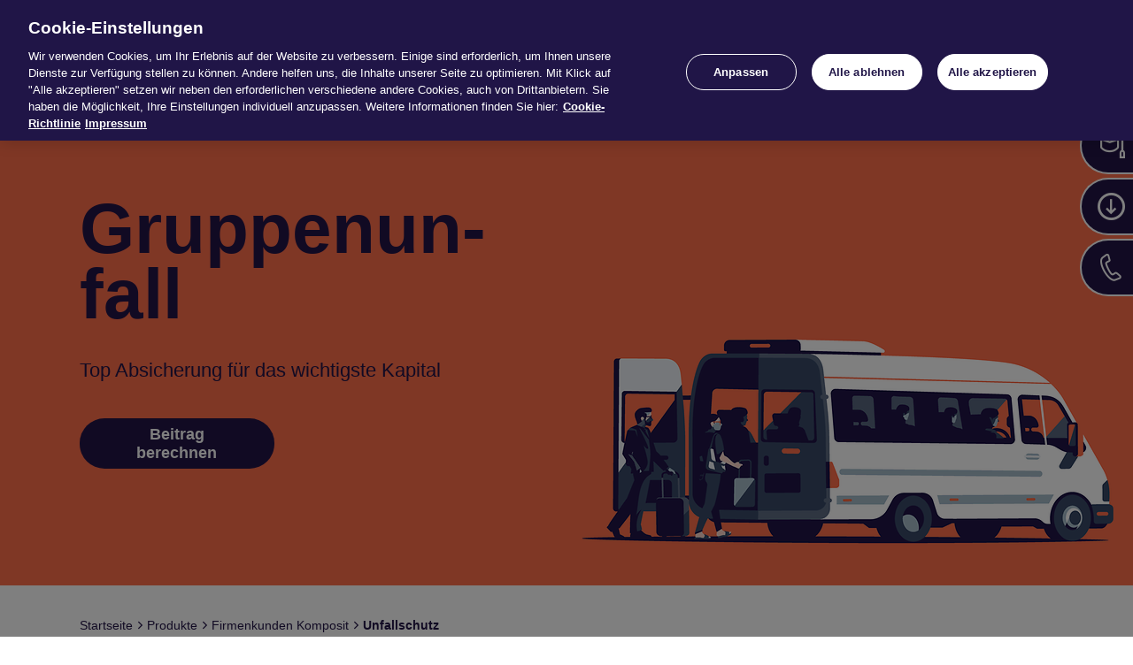

--- FILE ---
content_type: text/html;charset=UTF-8
request_url: https://www.dialog-versicherung.de/produkte/firmenkunden-komposit/unfallschutz
body_size: 18532
content:
<!DOCTYPE html>
<html lang="de" dir="ltr" class="no-js"    >
<head >
<meta charset="UTF-8">
<meta http-equiv="X-UA-Compatible" content="IE=Edge">
<meta name="format-detection" content="telephone=no"/>
<title >Unfallschutz</title>
<meta name="viewport" content="width=device-width, initial-scale=1">
<link rel="shortcut icon" type="image/x-icon" href="/favicon.ico" >
<link rel="apple-touch-icon" sizes="180x180" href="/apple-touch-icon.png">
<link rel="icon" type="image/png" sizes="32x32" href="/favicon-32x32.png">
<link rel="icon" type="image/png" sizes="16x16" href="/favicon-16x16.png">
<link rel="mask-icon" href="/safari-pinned-tab.svg" color="#E03400">
<link rel="manifest" href="/site.webmanifest">
<meta name="msapplication-TileColor" content="#ffffff">
<meta name="theme-color" content="#ffffff"> <link rel="canonical" href="https://www.dialog-versicherung.de/produkte/firmenkunden-komposit/unfallschutz">
<script>
// ie11 polyfill
if (!String.prototype.endsWith) {
String.prototype.endsWith = function(search, this_len) {
if (this_len === undefined || this_len > this.length) {
this_len = this.length;
}
return this.substring(this_len - search.length, this_len) === search;
};
}
if (window.location.pathname.toLowerCase().endsWith('/druckstuecke')) {
window.location.replace(window.location.origin + '/service/druckstuecke/dialog/12392?query=');
}
</script>
<script>
// ie11 polyfill
if (!String.prototype.endsWith) {
String.prototype.endsWith = function(search, this_len) {
if (this_len === undefined || this_len > this.length) {
this_len = this.length;
}
return this.substring(this_len - search.length, this_len) === search;
};
}
if (window.location.pathname.toLowerCase().endsWith('/services/services/druckstuecke-leben')) {
window.location.replace(window.location.origin + '/service/druckstuecke/dialog/27962?query=');
}
</script>
<script>
// ie11 polyfill
if (!String.prototype.endsWith) {
String.prototype.endsWith = function(search, this_len) {
if (this_len === undefined || this_len > this.length) {
this_len = this.length;
}
return this.substring(this_len - search.length, this_len) === search;
};
}
if (window.location.pathname.toLowerCase().endsWith('/services/services/druckstuecke-komposit')) {
window.location.replace(window.location.origin + '/service/druckstuecke/dialog/27964?query=');
}
</script><script>
// ie11 polyfill
if (!String.prototype.endsWith) {
String.prototype.endsWith = function(search, this_len) {
if (this_len === undefined || this_len > this.length) {
this_len = this.length;
}
return this.substring(this_len - search.length, this_len) === search;
};
}
if (window.location.pathname.toLowerCase().endsWith('/news/aktuelles-im-ueberblick/aktuelle-meldungen')) {
window.location.replace(window.location.origin + '/service/news/dialog/3596?query=&amp;sortByDate=true');
}
</script><!-- OneTrust Block Script -->
<script src="https://cdn.cookielaw.org/consent/02206393-9a7f-40cd-bd2a-6063b2c635ea/OtAutoBlock.js"
type="text/javascript" ></script>
<!-- OneTrust Cookies Consent Notice start -->
<script src="https://cdn.cookielaw.org/scripttemplates/otSDKStub.js" data-document-language="true"
type="text/javascript" charset="UTF-8"
data-domain-script="02206393-9a7f-40cd-bd2a-6063b2c635ea"></script>
<script type="text/javascript">
function OptanonWrapper() {
}
</script>
<!-- OneTrust Cookies Consent Notice end --><script type="text/plain" class="optanon-category-C0002" src="https://try.abtasty.com/43e4bb88ff2d3964e9084d598bdddf4a.js"></script>
<script>document.documentElement.className = document.documentElement.className.replace(/no-js/g, 'js');</script>
<link rel="stylesheet" href="/resource/themes/dialog/css/dialog-13124-37.css" >
<script src="/resource/themes/dialog/js/commons-13196-3.js" ></script><script src="/resource/themes/dialog/js/dialog-13198-19.js" ></script>
<script>
try {
if (document.documentMode) {
var scripts = document.getElementsByTagName('script')
, firstScript = scripts[0]
,
script = document.createElement('script');
script.src = "/resource/themes/dialog/js/dialog-picture-13208-6.js";
script.async = 'true';
firstScript.parentNode.insertBefore(script, firstScript);
}
} catch (ex) {
}
</script>
<script type="text/javascript">
window._tiConfig = window._tiConfig || {
tiDomain: 'ti.dialog-versicherung.de',
tiId: '639871942536313',
option: {}
};
</script>
<script src="/resource/themes/dialog/vendor/gvalib.min-13258-5.js"></script>
</head><body id="top" >
<header class="container-fluid bg-orange header">
<div class="header__wrapper">
<div class="header__logo">
<a href="/" data-wta="dialog_vers.header.neuer-inhalt-1-.download" class="header__img" title="Startseite" aria-label="Hier geht es zur Startseite"> <img src="/resource/blob/2826/87f54338a1ab11192a5458e60f6e18e2/dialog-logo-data.svg" />
</a> </div>
<div id="header-search-wrapper-mobile" class="header-search-wrapper-mobile">
<div class="header-search">
<form id="searchbar" role="search" class="searchbar-form header-search__form" action="/service/search/dialog/13080">
<div class="searchbar-flex">
<input type="search" id="search" class="header-search__input" name="query" placeholder="Suchen..." value=""
required data-wtm=dialog_vers.header.search
data-searchterms="/resource/blob/13078/4abeea5188b3e951a726501240b5b81c/DIA_Suchbegriffe_utf8_20220912.json"
data-searchsuggestnumber="6"
aria-expanded="false">
<label for="search" class="header-search__label">Suchen</label>
<button class="header-search__submit search-bar__submit" aria-label="Suchen starten" type="submit" >
<span class="icon-arrow-right"></span>
</button>
</div>
</form>
<button id="opensearch" href="/suchergebnisse" class="header-search__toggle"
aria-expanded="false" aria-label="Suchen" aria-controls="searchbar">
</button>
</div> </div>
<nav class="nav" aria-label="Hauptmenü">
<div class="nav__label">
<button class="js-burger-menu nav__toggle"
aria-label="Menü umschalten" aria-expanded="false" aria-controls="headerMenu"
data-wtm=dialog_vers.header.hamburger></button>
</div>
<div id="headerMenu" class="header__nav" tabindex="-1">
<ul class="navlist navlist--primary">
<li id="li-0" class="navlist__item ">
<button class="navlist__link navlist__button" aria-expanded="false" aria-controls="navlist-0">News</button>
<button class="navlist__toggle" aria-expanded="false" aria-controls="navlist-0" aria-label="Untermenü News"></button>
<ul class="navlist navlist--secondary is-hidden" id="navlist-0"
aria-labelledby="li-0">
<li id="li-00" class="navlist__item ">
<a href="/news/aktuelles-im-ueberblick" data-wta="dialog_vers.header.navigation.aktuelles-im-ueberblick" class="navlist__link index__secondary" data-linktitle="aktuelles-im-ueberblick"> Aktu&shy;el&shy;les im Über&shy;blick
</a> <button class="navlist__toggle" aria-expanded="false" aria-controls="navlist-00" aria-label="Untermenü Aktuelles im Überblick"></button>
<ul class="navlist navlist--tertiary is-hidden" id="navlist-00"
aria-labelledby="li-00">
<li id="li-000" class="navlist__item ">
<a href="/news/aktuelles-im-ueberblick/aktuelle-meldungen" data-wta="dialog_vers.header.navigation.aktuelle-meldungen" class="navlist__link index__tertiary" data-linktitle="aktuelle-meldungen"> Aktu&shy;elle Mel&shy;dun&shy;gen
</a> </li>
<li id="li-001" class="navlist__item ">
<a href="/newsletter" data-wta="dialog_vers.header.navigation.newsletter-seite" class="navlist__link index__tertiary" data-linktitle="newsletter"> Newslet&shy;ter
</a> </li>
<li id="li-002" class="navlist__item ">
<a href="/veranstaltungen" data-wta="dialog_vers.header.navigation.veranstaltungskalender" class="navlist__link index__tertiary" data-linktitle="veranstaltungen"> Ver&shy;an&shy;stal&shy;tun&shy;gen
</a> </li>
</ul>
</li>
</ul>
</li>
<li id="li-1" class="navlist__item current-page">
<button class="navlist__link navlist__button" aria-expanded="false" aria-controls="navlist-1">Produkte</button>
<button class="navlist__toggle" aria-expanded="false" aria-controls="navlist-1" aria-label="Untermenü Produkte"></button>
<ul class="navlist navlist--secondary is-hidden" id="navlist-1"
aria-labelledby="li-1">
<li id="li-10" class="navlist__item ">
<a href="/produkte/privatkunden-komposit" data-wta="dialog_vers.header.navigation.pk-komposit-verteiler" class="navlist__link index__secondary" data-linktitle="privatkunden-komposit"> Pri&shy;vat&shy;kun&shy;den Kom&shy;po&shy;sit
</a> <button class="navlist__toggle" aria-expanded="false" aria-controls="navlist-10" aria-label="Untermenü Privatkunden Komposit"></button>
<ul class="navlist navlist--tertiary is-hidden" id="navlist-10"
aria-labelledby="li-10">
<li id="li-100" class="navlist__item ">
<a href="/produkte/privatkunden-komposit/glas" data-wta="dialog_vers.header.navigation.glas" class="navlist__link index__tertiary" data-linktitle="glas"> Glas
</a> </li>
<li id="li-101" class="navlist__item ">
<a href="/produkte/privatkunden-komposit/haftpflichtversicherungen-pkk" data-wta="dialog_vers.header.navigation.haftpflicht-verteilerseite" class="navlist__link index__tertiary" data-linktitle="haftpflicht"> Haft&shy;pflicht
</a> <button class="navlist__toggle" aria-expanded="false" aria-controls="navlist-101" aria-label="Untermenü Haftpflicht"></button>
<ul class="navlist navlist--quaternary is-hidden" id="navlist-101"
aria-labelledby="li-101">
<li id="li-1010" class="navlist__item ">
<a href="/produkte/privatkunden-komposit/haftpflichtversicherungen-pkk/privathaftpflicht" data-wta="dialog_vers.header.navigation.privathaftpflicht-seite" class="navlist__link index__quaternary" data-linktitle="privathaftpflicht"> Pri&shy;vat&shy;haft&shy;pflicht
</a> </li>
<li id="li-1011" class="navlist__item ">
<a href="/produkte/privatkunden-komposit/haftpflichtversicherungen-pkk/haus-und-grundbesitzerhaftpflicht" data-wta="dialog_vers.header.navigation.hug-haftpflicht-seite" class="navlist__link index__quaternary" data-linktitle="haus-und-grundbesitzerhaftpflicht"> Haus- und Grund&shy;be&shy;sit&shy;zer&shy;haft&shy;pflicht
</a> </li>
<li id="li-1012" class="navlist__item ">
<a href="/produkte/privatkunden-komposit/haftpflichtversicherungen-pkk/tierhalterhaftpflicht" data-wta="dialog_vers.header.navigation.tierhalterhaftpflicht-seite" class="navlist__link index__quaternary" data-linktitle="tierhalterhaftpflicht"> Tier&shy;hal&shy;ter&shy;haft&shy;pflicht
</a> </li>
<li id="li-1013" class="navlist__item ">
<a href="/produkte/privatkunden-komposit/haftpflichtversicherungen-pkk/wasserfahrzeughaftpflicht" data-wta="dialog_vers.header.navigation.wassersporthaftpflicht-seite" class="navlist__link index__quaternary" data-linktitle="wasserfahrzeughaftpflicht"> Was&shy;ser&shy;fahr&shy;zeug&shy;haft&shy;pflicht
</a> </li>
<li id="li-1014" class="navlist__item ">
<a href="/produkte/privatkunden-komposit/haftpflichtversicherungen-pkk/jagdhaftpflicht" data-wta="dialog_vers.header.navigation.jagdhaftpflicht-seite" class="navlist__link index__quaternary" data-linktitle="jagdhaftpflicht"> Jagd&shy;haft&shy;pflicht
</a> </li>
</ul>
</li>
<li id="li-102" class="navlist__item ">
<a href="/produkte/privatkunden-komposit/hausrat" data-wta="dialog_vers.header.navigation.hausrat-seite" class="navlist__link index__tertiary" data-linktitle="hausrat"> Haus&shy;rat
</a> </li>
<li id="li-103" class="navlist__item ">
<a href="/produkte/privatkunden-komposit/kleingarten" data-wta="dialog_vers.header.navigation.kleingarten-seite" class="navlist__link index__tertiary" data-linktitle="kleingarten"> Klein&shy;gar&shy;ten
</a> </li>
<li id="li-104" class="navlist__item ">
<a href="/kfz" data-wta="dialog_vers.header.navigation.kraftfahrt" class="navlist__link index__tertiary" data-linktitle="kraftfahrt"> Kraft&shy;fahrt
</a> <button class="navlist__toggle" aria-expanded="false" aria-controls="navlist-104" aria-label="Untermenü Kraftfahrt"></button>
<ul class="navlist navlist--quaternary is-hidden" id="navlist-104"
aria-labelledby="li-104">
<li id="li-1040" class="navlist__item ">
<a href="/produkte/privatkunden-komposit/kraftfahrt/pkw" data-wta="dialog_vers.header.navigation.pkw" class="navlist__link index__quaternary" data-linktitle="pkw"> Pkw
</a> </li>
<li id="li-1041" class="navlist__item ">
<a href="/produkte/privatkunden-komposit/kraftfahrt/schutzbriefe" data-wta="dialog_vers.header.navigation.schutzbriefe" class="navlist__link index__quaternary" data-linktitle="schutzbriefe"> Schutz&shy;briefe
</a> </li>
<li id="li-1042" class="navlist__item ">
<a href="/produkte/privatkunden-komposit/kraftfahrt/elektro-fahrzeuge" data-wta="dialog_vers.header.navigation.elektro-fahrzeuge" class="navlist__link index__quaternary" data-linktitle="elektro-fahrzeuge"> Elek&shy;tro-Fahr&shy;zeuge
</a> </li>
<li id="li-1043" class="navlist__item ">
<a href="/produkte/privatkunden-komposit/kraftfahrt/oldtimer" data-wta="dialog_vers.header.navigation.detailseite-oldtimer" class="navlist__link index__quaternary" data-linktitle="oldtimer"> Old&shy;ti&shy;mer
</a> </li>
<li id="li-1044" class="navlist__item ">
<a href="/produkte/privatkunden-komposit/kraftfahrt/zweiraeder" data-wta="dialog_vers.header.navigation.zweiraeder" class="navlist__link index__quaternary" data-linktitle="zweiraeder"> Zwei&shy;rä&shy;der
</a> </li>
<li id="li-1045" class="navlist__item ">
<a href="/produkte/privatkunden-komposit/kraftfahrt/wohnmobile" data-wta="dialog_vers.header.navigation.wohnmobile" class="navlist__link index__quaternary" data-linktitle="wohnmobile"> Wohn&shy;mo&shy;bile
</a> </li>
</ul>
</li>
<li id="li-105" class="navlist__item ">
<a href="/produkte/privatkunden-komposit/unfallversicherungen-pkk" data-wta="dialog_vers.header.navigation.unfall-verteilerseite" class="navlist__link index__tertiary" data-linktitle="unfall"> Unfall
</a> <button class="navlist__toggle" aria-expanded="false" aria-controls="navlist-105" aria-label="Untermenü Unfall"></button>
<ul class="navlist navlist--quaternary is-hidden" id="navlist-105"
aria-labelledby="li-105">
<li id="li-1050" class="navlist__item ">
<a href="/produkte/privatkunden-komposit/unfallversicherungen-pkk/unfall" data-wta="dialog_vers.header.navigation.unfall-seite" class="navlist__link index__quaternary" data-linktitle="unfall"> Unfall
</a> </li>
<li id="li-1051" class="navlist__item ">
<a href="/produkte/privatkunden-komposit/unfallversicherungen-pkk/sportboot-insassen-unfall" data-wta="dialog_vers.header.navigation.sportboot-insassen-unfall-seite" class="navlist__link index__quaternary" data-linktitle="sportboot-insassen-unfall"> Sport&shy;boot-Insas&shy;sen-Unfall
</a> </li>
<li id="li-1052" class="navlist__item ">
<a href="/produkte/privatkunden-komposit/unfallversicherungen-pkk/bauhelferunfall" data-wta="dialog_vers.header.navigation.bauhelferunfall" class="navlist__link index__quaternary" data-linktitle="bauhelferunfall"> Bau&shy;hel&shy;fer&shy;un&shy;fall
</a> </li>
</ul>
</li>
<li id="li-106" class="navlist__item ">
<a href="/produkte/privatkunden-komposit/wohngebaeude" data-wta="dialog_vers.header.navigation.wohngebaeude-seite" class="navlist__link index__tertiary" data-linktitle="wohngebaeude"> Wohn&shy;ge&shy;bäude
</a> </li>
</ul>
</li>
<li id="li-11" class="navlist__item ">
<a href="/produkte/privatkunden-leben" data-wta="dialog_vers.header.navigation.pk-leben-verteilerseite" class="navlist__link index__secondary" data-linktitle="privatkunden-leben"> Pri&shy;vat&shy;kun&shy;den Leben
</a> <button class="navlist__toggle" aria-expanded="false" aria-controls="navlist-11" aria-label="Untermenü Privatkunden Leben"></button>
<ul class="navlist navlist--tertiary is-hidden" id="navlist-11"
aria-labelledby="li-11">
<li id="li-110" class="navlist__item ">
<a href="/bu" data-wta="dialog_vers.header.navigation.selbstaendige-bu-seite" class="navlist__link index__tertiary" data-linktitle="berufsunfaehigkeit"> Berufs&shy;un&shy;fä&shy;hig&shy;keit
</a> </li>
<li id="li-111" class="navlist__item ">
<a href="/eu" data-wta="dialog_vers.header.navigation.selbstaendige-eu-seite" class="navlist__link index__tertiary" data-linktitle="erwerbsunfaehigkeit"> Erwerbs&shy;un&shy;fä&shy;hig&shy;keit
</a> </li>
<li id="li-112" class="navlist__item ">
<a href="/rlv" data-wta="dialog_vers.header.navigation.risiko-lv-seite" class="navlist__link index__tertiary" data-linktitle="risikoleben"> Risi&shy;ko&shy;le&shy;ben
</a> </li>
</ul>
</li>
<li id="li-12" class="navlist__item current-page">
<a href="/produkte/firmenkunden-komposit" data-wta="dialog_vers.header.navigation.fk-komposit-verteilerseite" class="navlist__link index__secondary" data-linktitle="firmenkunden-komposit"> Fir&shy;men&shy;kun&shy;den Kom&shy;po&shy;sit
</a> <button class="navlist__toggle" aria-expanded="false" aria-controls="navlist-12" aria-label="Untermenü Firmenkunden Komposit"></button>
<ul class="navlist navlist--tertiary is-hidden" id="navlist-12"
aria-labelledby="li-12">
<li id="li-120" class="navlist__item ">
<a href="/produkte/firmenkunden-komposit/agrarschutz" data-wta="dialog_vers.header.navigation.agrarschutz" class="navlist__link index__tertiary" data-linktitle="agrarschutz"> Agrar&shy;schutz
</a> </li>
<li id="li-121" class="navlist__item ">
<a href="/heilwesen" data-wta="dialog_vers.header.navigation.promed-heilwesen-verteilerseite" class="navlist__link index__tertiary" data-linktitle="dialog-promed-heilwesen"> Dia&shy;log Pro&shy;Med Heil&shy;we&shy;sen
</a> <button class="navlist__toggle" aria-expanded="false" aria-controls="navlist-121" aria-label="Untermenü Dialog ProMed Heilwesen"></button>
<ul class="navlist navlist--quaternary is-hidden" id="navlist-121"
aria-labelledby="li-121">
<li id="li-1210" class="navlist__item ">
<a href="/produkte/firmenkunden-komposit/dialog-promed-heilwesen/dialog-promed-heilwesen-haftpflicht" data-wta="dialog_vers.header.navigation.prommed-heilwesen-haftpflicht-seite" class="navlist__link index__quaternary" data-linktitle="dialog-promed-heilwesen-haftpflicht"> Dia&shy;log Pro&shy;Med Heil&shy;we&shy;sen Haft&shy;pflicht
</a> </li>
<li id="li-1211" class="navlist__item ">
<a href="/produkte/firmenkunden-komposit/dialog-promed-heilwesen/dialog-promed-heilwesen-sach" data-wta="dialog_vers.header.navigation.promed-heilwesen-sach-seite" class="navlist__link index__quaternary" data-linktitle="dialog-promed-heilwesen-sach"> Dia&shy;log Pro&shy;Med Heil&shy;we&shy;sen Sach
</a> </li>
</ul>
</li>
<li id="li-122" class="navlist__item ">
<a href="/produkte/firmenkunden-komposit/erneuerbare-energien" data-wta="dialog_vers.header.navigation.erneuerbare-energien" class="navlist__link index__tertiary" data-linktitle="erneuerbare-energien"> Erneu&shy;er&shy;bare Ener&shy;gien
</a> </li>
<li id="li-123" class="navlist__item ">
<a href="/gewerbeschutz" data-wta="dialog_vers.header.navigation.gewerbeschutz" class="navlist__link index__tertiary" data-linktitle="gewerbeschutz"> Gewer&shy;be&shy;schutz
</a> </li>
<li id="li-124" class="navlist__item ">
<a href="/produkte/firmenkunden-komposit/grossgewerbeschutz" data-wta="dialog_vers.header.navigation.grossgewerbe-seite" class="navlist__link index__tertiary" data-linktitle="grossgewerbeschutz"> Groß&shy;ge&shy;wer&shy;be&shy;schutz
</a> </li>
<li id="li-125" class="navlist__item ">
<a href="/produkte/firmenkunden-komposit/haftpflichtversicherungen-fkk" data-wta="dialog_vers.header.navigation.fk-haftpflicht-seite" class="navlist__link index__tertiary" data-linktitle="haftpflichtschutz"> Haft&shy;pflicht&shy;schutz
</a> </li>
<li id="li-126" class="navlist__item ">
<a href="/produkte/firmenkunden-komposit/kraftfahrtversicherungen-fkk" data-wta="dialog_vers.header.navigation.fk-kfz-flotte-seite" class="navlist__link index__tertiary" data-linktitle="kraftfahrt"> Kraft&shy;fahrt
</a> <button class="navlist__toggle" aria-expanded="false" aria-controls="navlist-126" aria-label="Untermenü Kraftfahrt"></button>
<ul class="navlist navlist--quaternary is-hidden" id="navlist-126"
aria-labelledby="li-126">
<li id="li-1260" class="navlist__item ">
<a href="/kfz-flotten" data-wta="dialog_vers.header.navigation.flotten" class="navlist__link index__quaternary" data-linktitle="flotten"> Flot&shy;ten
</a> </li>
<li id="li-1261" class="navlist__item ">
<a href="/produkte/firmenkunden-komposit/kraftfahrtversicherungen-fkk/handel-und-handwerk" data-wta="dialog_vers.header.navigation.handel-und-handwerk" class="navlist__link index__quaternary" data-linktitle="handel-und-handwerk"> Han&shy;del und Hand&shy;werk
</a> </li>
</ul>
</li>
<li id="li-127" class="navlist__item ">
<a href="/produkte/firmenkunden-komposit/sachversicherungen-fkk" data-wta="dialog_vers.header.navigation.fk-sachschutz-verteilerseite" class="navlist__link index__tertiary" data-linktitle="sachschutz"> Sach&shy;schutz
</a> <button class="navlist__toggle" aria-expanded="false" aria-controls="navlist-127" aria-label="Untermenü Sachschutz"></button>
<ul class="navlist navlist--quaternary is-hidden" id="navlist-127"
aria-labelledby="li-127">
<li id="li-1270" class="navlist__item ">
<a href="/produkte/firmenkunden-komposit/sachversicherungen-fkk/sachschutz-gebaeude" data-wta="dialog_vers.header.navigation.sachschutz-gebaeude" class="navlist__link index__quaternary" data-linktitle="sachschutz-gebaeude"> Sach&shy;schutz Gebäude
</a> </li>
<li id="li-1271" class="navlist__item ">
<a href="/produkte/firmenkunden-komposit/sachversicherungen-fkk/sachschutz-glas" data-wta="dialog_vers.header.navigation.fk-sachschutz-glas-seite" class="navlist__link index__quaternary" data-linktitle="sachschutz-glas"> Sach&shy;schutz Glas
</a> </li>
<li id="li-1272" class="navlist__item ">
<a href="/produkte/firmenkunden-komposit/sachversicherungen-fkk/sachschutz-inhalt" data-wta="dialog_vers.header.navigation.fk-sachschutz-inhalt-seite" class="navlist__link index__quaternary" data-linktitle="sachschutz-inhalt"> Sach&shy;schutz Inhalt
</a> </li>
</ul>
</li>
<li id="li-128" class="navlist__item ">
<a href="/produkte/firmenkunden-komposit/spezialloesungen" data-wta="dialog_vers.header.navigation.fk-spezialloesung-verteilerseite" class="navlist__link index__tertiary" data-linktitle="spezialloesungen"> Spe&shy;zi&shy;al&shy;lö&shy;sun&shy;gen
</a> <button class="navlist__toggle" aria-expanded="false" aria-controls="navlist-128" aria-label="Untermenü Speziallösungen"></button>
<ul class="navlist navlist--quaternary is-hidden" id="navlist-128"
aria-labelledby="li-128">
<li id="li-1280" class="navlist__item ">
<a href="/produkte/firmenkunden-komposit/spezialloesungen/kaskotransportschutz" data-wta="dialog_vers.header.navigation.kaskotransportschutz" class="navlist__link index__quaternary" data-linktitle="kaskotransportschutz"> Kas&shy;kotrans&shy;port&shy;schutz
</a> </li>
<li id="li-1281" class="navlist__item ">
<a href="/produkte/firmenkunden-komposit/spezialloesungen/spezialschutz" data-wta="dialog_vers.header.navigation.spezialschutz" class="navlist__link index__quaternary" data-linktitle="spezialschutz"> Spe&shy;zi&shy;al&shy;schutz
</a> </li>
<li id="li-1282" class="navlist__item ">
<a href="/produkte/firmenkunden-komposit/spezialloesungen/wassersportschutz" data-wta="dialog_vers.header.navigation.wassersportkasko" class="navlist__link index__quaternary" data-linktitle="wassersportschutz"> Was&shy;ser&shy;sport&shy;schutz
</a> </li>
</ul>
</li>
<li id="li-129" class="navlist__item ">
<a href="/produkte/firmenkunden-komposit/technische-versicherungen" data-wta="dialog_vers.header.navigation.technische-versicherung-verteilerseite" class="navlist__link index__tertiary" data-linktitle="technische-versicherungen"> Tech&shy;ni&shy;sche Ver&shy;si&shy;che&shy;run&shy;gen
</a> <button class="navlist__toggle" aria-expanded="false" aria-controls="navlist-129" aria-label="Untermenü Technische Versicherungen"></button>
<ul class="navlist navlist--quaternary is-hidden" id="navlist-129"
aria-labelledby="li-129">
<li id="li-1290" class="navlist__item ">
<a href="/produkte/firmenkunden-komposit/technische-versicherungen/bauschutz" data-wta="dialog_vers.header.navigation.bauschutz" class="navlist__link index__quaternary" data-linktitle="bauschutz"> Bau&shy;schutz
</a> </li>
<li id="li-1291" class="navlist__item ">
<a href="/produkte/firmenkunden-komposit/technische-versicherungen/technikschutz" data-wta="dialog_vers.header.navigation.technikschutz" class="navlist__link index__quaternary" data-linktitle="technikschutz"> Tech&shy;nik&shy;schutz
</a> </li>
<li id="li-1292" class="navlist__item ">
<a href="/produkte/firmenkunden-komposit/technische-versicherungen/spezialloesungen-technische-versicherung-" data-wta="dialog_vers.header.navigation.spezialloesungen-technische-versicherung" class="navlist__link index__quaternary" data-linktitle="spezialloesungen-technische-versicherung"> Spe&shy;zi&shy;al&shy;lö&shy;sun&shy;gen Tech&shy;ni&shy;sche Ver&shy;si&shy;che&shy;rung
</a> </li>
</ul>
</li>
<li id="li-1210" class="navlist__item ">
<a href="/produkte/firmenkunden-komposit/transport" data-wta="dialog_vers.header.navigation.transport-verteilerseite" class="navlist__link index__tertiary" data-linktitle="transport"> Trans&shy;port
</a> <button class="navlist__toggle" aria-expanded="false" aria-controls="navlist-1210" aria-label="Untermenü Transport"></button>
<ul class="navlist navlist--quaternary is-hidden" id="navlist-1210"
aria-labelledby="li-1210">
<li id="li-12100" class="navlist__item ">
<a href="/produkte/firmenkunden-komposit/transport/verkehrshaftungsschutz-" data-wta="dialog_vers.header.navigation.verkehrshaftungsschutz" class="navlist__link index__quaternary" data-linktitle="verkehrshaftungsschutz"> Ver&shy;kehrs&shy;haf&shy;tungs&shy;schutz
</a> </li>
<li id="li-12101" class="navlist__item ">
<a href="/produkte/firmenkunden-komposit/transport/warentransportschutz" data-wta="dialog_vers.header.navigation.warentransportschutz" class="navlist__link index__quaternary" data-linktitle="warentransportschutz"> Waren&shy;trans&shy;port&shy;schutz
</a> </li>
</ul>
</li>
<li id="li-1211" class="navlist__item current-page">
<a href="/produkte/firmenkunden-komposit/unfallschutz" data-wta="dialog_vers.header.navigation.unfallschutz" class="navlist__link index__tertiary" data-linktitle="unfallschutz"> Unfall&shy;schutz
</a> </li>
</ul>
</li>
<li id="li-13" class="navlist__item ">
<a href="/produkte/firmenkunden-leben" data-wta="dialog_vers.header.navigation.fk-leben-verteilerseite" class="navlist__link index__secondary" data-linktitle="firmenkunden-leben-bav"> Fir&shy;men&shy;kun&shy;den Leben (bAV)
</a> <button class="navlist__toggle" aria-expanded="false" aria-controls="navlist-13" aria-label="Untermenü Firmenkunden Leben (bAV)"></button>
<ul class="navlist navlist--tertiary is-hidden" id="navlist-13"
aria-labelledby="li-13">
<li id="li-130" class="navlist__item ">
<a href="/produkte/firmenkunden-leben/betriebliche-altersvorsorge" data-wta="dialog_vers.header.navigation.bav-seite" class="navlist__link index__tertiary" data-linktitle="kompetenzcenter"> Kom&shy;pe&shy;tenz&shy;Cen&shy;ter
</a> <button class="navlist__toggle" aria-expanded="false" aria-controls="navlist-130" aria-label="Untermenü KompetenzCenter"></button>
<ul class="navlist navlist--quaternary is-hidden" id="navlist-130"
aria-labelledby="li-130">
<li id="li-1300" class="navlist__item ">
<a href="/dialog/produkte/firmenkunden-leben/7706-7706" data-wta="dialog_vers.header.navigation.7706" class="navlist__link index__quaternary" data-linktitle="">
</a> </li>
</ul>
</li>
<li id="li-131" class="navlist__item ">
<a href="/produkte/firmenkunden-leben/durchfuehrungswege" data-wta="dialog_vers.header.navigation.durchfuehrungswege" class="navlist__link index__tertiary" data-linktitle="durchfuehrungswege"> Durch&shy;füh&shy;rungs&shy;wege
</a> <button class="navlist__toggle" aria-expanded="false" aria-controls="navlist-131" aria-label="Untermenü Durchführungswege"></button>
<ul class="navlist navlist--quaternary is-hidden" id="navlist-131"
aria-labelledby="li-131">
<li id="li-1310" class="navlist__item ">
<a href="/dialog/produkte/firmenkunden-leben/7706-7706" data-wta="dialog_vers.header.navigation.7706" class="navlist__link index__quaternary" data-linktitle="">
</a> </li>
</ul>
</li>
<li id="li-132" class="navlist__item ">
<a href="/produkte/firmenkunden-leben/produktloesungen-biometrie" data-wta="dialog_vers.header.navigation.produktloesungen-biometrie" class="navlist__link index__tertiary" data-linktitle="produktloesungen-biometrie"> Pro&shy;dukt&shy;lö&shy;sun&shy;gen Bio&shy;me&shy;trie
</a> <button class="navlist__toggle" aria-expanded="false" aria-controls="navlist-132" aria-label="Untermenü Produktlösungen Biometrie"></button>
<ul class="navlist navlist--quaternary is-hidden" id="navlist-132"
aria-labelledby="li-132">
<li id="li-1320" class="navlist__item ">
<a href="/dialog/produkte/firmenkunden-leben/14512-14512" data-wta="dialog_vers.header.navigation.14512" class="navlist__link index__quaternary" data-linktitle="">
</a> </li>
</ul>
</li>
<li id="li-133" class="navlist__item ">
<a href="/produkte/firmenkunden-leben/zeitwert-altersteilzeitkonten" data-wta="dialog_vers.header.navigation.gen-pensions-sicherungs-seite" class="navlist__link index__tertiary" data-linktitle="zeitwert-altersteilzeitkonten"> Zeit&shy;wert-/Alters&shy;teil&shy;zeit&shy;kon&shy;ten
</a> </li>
</ul>
</li>
<li id="li-14" class="navlist__item ">
<a href="/produkte/produktpartner" data-wta="dialog_vers.header.navigation.partnerprodukte-verteilerseite" class="navlist__link index__secondary" data-linktitle="partnerprodukte"> Part&shy;ner&shy;pro&shy;dukte
</a> <button class="navlist__toggle" aria-expanded="false" aria-controls="navlist-14" aria-label="Untermenü Partnerprodukte"></button>
<ul class="navlist navlist--tertiary is-hidden" id="navlist-14"
aria-labelledby="li-14">
<li id="li-140" class="navlist__item ">
<a href="/produkte/produktpartner/kunstversicherung" data-wta="dialog_vers.header.navigation.kunstversicherung" class="navlist__link index__tertiary" data-linktitle="kunstversicherung"> Kunst&shy;ver&shy;si&shy;che&shy;rung
</a> </li>
<li id="li-141" class="navlist__item ">
<a href="/rechtsschutz" data-wta="dialog_vers.header.navigation.rechtsschutz" class="navlist__link index__tertiary" data-linktitle="rechtsschutz"> Rechts&shy;schutz
</a> <button class="navlist__toggle" aria-expanded="false" aria-controls="navlist-141" aria-label="Untermenü Rechtsschutz"></button>
<ul class="navlist navlist--quaternary is-hidden" id="navlist-141"
aria-labelledby="li-141">
<li id="li-1410" class="navlist__item ">
<a href="/produkte/produktpartner/rechtsschutz/rechtsschutz-privatkunden" data-wta="dialog_vers.header.navigation.rechtsschutz-privatkunden" class="navlist__link index__quaternary" data-linktitle="rechtsschutz-privatkunden"> Rechts&shy;schutz Pri&shy;vat&shy;kun&shy;den
</a> </li>
<li id="li-1411" class="navlist__item ">
<a href="/produkte/produktpartner/rechtsschutz/rechtsschutz-firmenkunden" data-wta="dialog_vers.header.navigation.rechtsschutz-firmenkunden" class="navlist__link index__quaternary" data-linktitle="rechtsschutz-firmenkunden"> Rechts&shy;schutz Fir&shy;men&shy;kun&shy;den
</a> </li>
</ul>
</li>
<li id="li-142" class="navlist__item ">
<a href="/produkte/produktpartner/reiseschutz" data-wta="dialog_vers.header.navigation.reiseschutz" class="navlist__link index__tertiary" data-linktitle="reiseschutz"> Rei&shy;se&shy;schutz
</a> <button class="navlist__toggle" aria-expanded="false" aria-controls="navlist-142" aria-label="Untermenü Reiseschutz"></button>
<ul class="navlist navlist--quaternary is-hidden" id="navlist-142"
aria-labelledby="li-142">
<li id="li-1420" class="navlist__item ">
<a href="/produkte/produktpartner/reiseschutz/auslandskrankenversicherung" data-wta="dialog_vers.header.navigation.auslandskrankenversicherung" class="navlist__link index__quaternary" data-linktitle="auslandskrankenversicherung"> Aus&shy;lands&shy;kran&shy;ken&shy;ver&shy;si&shy;che&shy;rung
</a> </li>
<li id="li-1421" class="navlist__item ">
<a href="/produkte/produktpartner/reiseschutz/premium-reiseversicherung" data-wta="dialog_vers.header.navigation.premium-reiseversicherung" class="navlist__link index__quaternary" data-linktitle="premium-reiseversicherung"> Pre&shy;mium Rei&shy;se&shy;ver&shy;si&shy;che&shy;rung
</a> </li>
<li id="li-1422" class="navlist__item ">
<a href="/produkte/produktpartner/reiseschutz/reiseruecktritts-und-reiseabbruchversicherung" data-wta="dialog_vers.header.navigation.reiseruecktritts-und-reiseabbruchversicherung" class="navlist__link index__quaternary" data-linktitle="reiseruecktritts-und-reiseabbruchversicherung"> Rei&shy;serück&shy;tritts- und Rei&shy;seab&shy;bruch&shy;ver&shy;si&shy;che&shy;rung
</a> </li>
</ul>
</li>
<li id="li-143" class="navlist__item ">
<a href="/produkte/produktpartner/gesundheitsprogramme" data-wta="dialog_vers.header.navigation.gesundheitsprogramme" class="navlist__link index__tertiary" data-linktitle="gesundheitsprogramme"> Gesund&shy;heits&shy;pro&shy;gramme
</a> </li>
</ul>
</li>
</ul>
</li>
<li id="li-2" class="navlist__item ">
<button class="navlist__link navlist__button" aria-expanded="false" aria-controls="navlist-2">Schaden</button>
<button class="navlist__toggle" aria-expanded="false" aria-controls="navlist-2" aria-label="Untermenü Schaden"></button>
<ul class="navlist navlist--secondary is-hidden" id="navlist-2"
aria-labelledby="li-2">
<li id="li-20" class="navlist__item ">
<a href="/schaden/digitale-services" data-wta="dialog_vers.header.navigation.schaden-digitale-services-verteilerseite" class="navlist__link index__secondary" data-linktitle="digitale-services"> Digi&shy;tale Ser&shy;vices
</a> <button class="navlist__toggle" aria-expanded="false" aria-controls="navlist-20" aria-label="Untermenü Digitale Services"></button>
<ul class="navlist navlist--tertiary is-hidden" id="navlist-20"
aria-labelledby="li-20">
<li id="li-200" class="navlist__item ">
<a href="/schaden/digitale-services/3d-drucker" data-wta="dialog_vers.header.navigation.3d-drucker-seite" class="navlist__link index__tertiary" data-linktitle="3d-drucker"> 3D-Dru&shy;cker
</a> </li>
<li id="li-201" class="navlist__item ">
<a href="/schaden/digitale-services/digitale-pannenhilfe" data-wta="dialog_vers.header.navigation.digitale-pannenhilfe-seite" class="navlist__link index__tertiary" data-linktitle="digitale-pannenhilfe"> Digi&shy;tale Pan&shy;nen&shy;hilfe
</a> </li>
<li id="li-202" class="navlist__item ">
<a href="/schaden/digitale-services/hagelscanner" data-wta="dialog_vers.header.navigation.hagelscanner-seite" class="navlist__link index__tertiary" data-linktitle="hagelscanner"> Hagels&shy;can&shy;ner
</a> </li>
<li id="li-203" class="navlist__item ">
<a href="/schaden/digitale-services/kfz-partnerwerkstaetten" data-wta="dialog_vers.header.navigation.partnerwerkstattsuche-seite" class="navlist__link index__tertiary" data-linktitle="kfz-partnerwerkstaetten"> Kfz-Part&shy;ner&shy;werk&shy;stät&shy;ten
</a> </li>
<li id="li-204" class="navlist__item ">
<a href="/schadentracking" data-wta="dialog_vers.header.navigation.schadentracking-seite" class="navlist__link index__tertiary" data-linktitle="schadentracking"> Scha&shy;den&shy;tracking
</a> </li>
</ul>
</li>
<li id="li-21" class="navlist__item ">
<a href="/schaden/highlights" data-wta="dialog_vers.header.navigation.schadenhighlights-verteilerseite" class="navlist__link index__secondary" data-linktitle="highlights"> High&shy;lights
</a> <button class="navlist__toggle" aria-expanded="false" aria-controls="navlist-21" aria-label="Untermenü Highlights"></button>
<ul class="navlist navlist--tertiary is-hidden" id="navlist-21"
aria-labelledby="li-21">
<li id="li-210" class="navlist__item ">
<a href="/schaden/highlights/carglass" data-wta="dialog_vers.header.navigation.carglass-seite" class="navlist__link index__tertiary" data-linktitle="carglass"> Carglass
</a> </li>
<li id="li-211" class="navlist__item ">
<a href="/schaden/highlights/do-it-yourself" data-wta="dialog_vers.header.navigation.do-it-your-self-seite" class="navlist__link index__tertiary" data-linktitle="do-it-yourself"> Do it your&shy;self
</a> </li>
<li id="li-212" class="navlist__item ">
<a href="/schaden/highlights/repairconcepts" data-wta="dialog_vers.header.navigation.repairconcepts-seite" class="navlist__link index__tertiary" data-linktitle="repairconcepts"> Repair&shy;Con&shy;cepts
</a> </li>
</ul>
</li>
<li id="li-22" class="navlist__item ">
<a href="/schaden" data-wta="dialog_vers.header.navigation.schadenservicecenter" class="navlist__link index__secondary" data-linktitle="schadenservicecenter"> Scha&shy;den&shy;Ser&shy;vice&shy;Cen&shy;ter
</a> <button class="navlist__toggle" aria-expanded="false" aria-controls="navlist-22" aria-label="Untermenü SchadenServiceCenter"></button>
<ul class="navlist navlist--tertiary is-hidden" id="navlist-22"
aria-labelledby="li-22">
<li id="li-220" class="navlist__item ">
<a href="/schaden/schadenservicecenter/schaden-melden" data-wta="dialog_vers.header.navigation.schaden-melden-seite" class="navlist__link index__tertiary" data-linktitle="schaden-melden"> Scha&shy;den mel&shy;den
</a> </li>
<li id="li-221" class="navlist__item ">
<a href="/schaden/schadenservicecenter/unwetterschaden-melden" data-wta="dialog_vers.header.navigation.unwetterschaden-melden-seite" class="navlist__link index__tertiary" data-linktitle="unwetterschaden-melden"> Unwet&shy;ter&shy;scha&shy;den mel&shy;den
</a> </li>
</ul>
</li>
</ul>
</li>
<li id="li-3" class="navlist__item ">
<button class="navlist__link navlist__button" aria-expanded="false" aria-controls="navlist-3">Services</button>
<button class="navlist__toggle" aria-expanded="false" aria-controls="navlist-3" aria-label="Untermenü Services"></button>
<ul class="navlist navlist--secondary is-hidden" id="navlist-3"
aria-labelledby="li-3">
<li id="li-30" class="navlist__item ">
<a href="/services/services" data-wta="dialog_vers.header.navigation.services-zweite-ebene-verteilerseit" class="navlist__link index__secondary" data-linktitle="services"> Ser&shy;vices
</a> <button class="navlist__toggle" aria-expanded="false" aria-controls="navlist-30" aria-label="Untermenü Services"></button>
<ul class="navlist navlist--tertiary is-hidden" id="navlist-30"
aria-labelledby="li-30">
<li id="li-300" class="navlist__item ">
<a href="/druckstuecke" data-wta="dialog_vers.header.navigation.druckstuecke-seite" class="navlist__link index__tertiary" data-linktitle="druckstuecke"> Druck&shy;stücke
</a> </li>
<li id="li-301" class="navlist__item ">
<a href="/services/services/expertenvideos" data-wta="dialog_vers.header.navigation.dialog-expertenvideos" class="navlist__link index__tertiary" data-linktitle="expertenvideos"> Exper&shy;ten&shy;vi&shy;deos
</a> </li>
<li id="li-302" class="navlist__item ">
<a href="/services/services/kampagnen" data-wta="dialog_vers.header.navigation.kampagnen" class="navlist__link index__tertiary" data-linktitle="kampagnen"> Kam&shy;pa&shy;gnen
</a> </li>
<li id="li-303" class="navlist__item ">
<a href="/services/services/maklerakademie" data-wta="dialog_vers.header.navigation.dialog-maklerakademie-seite" class="navlist__link index__tertiary" data-linktitle="maklerakademie"> Mak&shy;ler&shy;aka&shy;de&shy;mie
</a> </li>
<li id="li-304" class="navlist__item ">
<a href="/services/services/maklertechnik" data-wta="dialog_vers.header.navigation.maklertechnik-seite" class="navlist__link index__tertiary" data-linktitle="maklertechnik"> Mak&shy;ler&shy;tech&shy;nik
</a> </li>
<li id="li-305" class="navlist__item ">
<a href="/mitteilungscenter" data-wta="dialog_vers.header.navigation.mitteilungs-center" class="navlist__link index__tertiary" data-linktitle="mitteilungs-center"> Mit&shy;tei&shy;lungs-Cen&shy;ter
</a> </li>
<li id="li-306" class="navlist__item ">
<a href="/services/services/profino" data-wta="dialog_vers.header.navigation.profino" class="navlist__link index__tertiary" data-linktitle="profino"> pro&shy;fino
</a> </li>
<li id="li-307" class="navlist__item ">
<a href="/versdiagnose" data-wta="dialog_vers.header.navigation.vers.diagnose" class="navlist__link index__tertiary" data-linktitle="vers-diagnose"> vers.dia&shy;gnose
</a> </li>
<li id="li-308" class="navlist__item ">
<a href="/services/services/vertriebspartnerservice" data-wta="dialog_vers.header.navigation.vertriebspartnerservice" class="navlist__link index__tertiary" data-linktitle="vertriebspartnerservice"> Ver&shy;trieb&shy;s&shy;part&shy;ner&shy;ser&shy;vice
</a> </li>
</ul>
</li>
<li id="li-31" class="navlist__item ">
<a href="/services/digitale-services" data-wta="dialog_vers.header.navigation.digitale-services-verteilerseite" class="navlist__link index__secondary" data-linktitle="digitale-services"> Digi&shy;tale Ser&shy;vices
</a> <button class="navlist__toggle" aria-expanded="false" aria-controls="navlist-31" aria-label="Untermenü Digitale Services"></button>
<ul class="navlist navlist--tertiary is-hidden" id="navlist-31"
aria-labelledby="li-31">
<li id="li-310" class="navlist__item ">
<a href="/abrechnung" data-wta="dialog_vers.header.navigation.abrechnung-verteilerseite" class="navlist__link index__tertiary" data-linktitle="abrechnung"> Abrech&shy;nung
</a> <button class="navlist__toggle" aria-expanded="false" aria-controls="navlist-310" aria-label="Untermenü Abrechnung"></button>
<ul class="navlist navlist--quaternary is-hidden" id="navlist-310"
aria-labelledby="li-310">
<li id="li-3100" class="navlist__item ">
<a href="/services/digitale-services/abrechnung/abrechnung-dialog-leben" data-wta="dialog_vers.header.navigation.abrechnung-dil-seite" class="navlist__link index__quaternary" data-linktitle="abrechnung-dialog-leben"> Abrech&shy;nung Dia&shy;log Leben
</a> </li>
<li id="li-3101" class="navlist__item ">
<a href="/services/digitale-services/abrechnung/abrechnung-dialog-sach" data-wta="dialog_vers.header.navigation.abrechnung-div-seite" class="navlist__link index__quaternary" data-linktitle="abrechnung-dialog-sach"> Abrech&shy;nung Dia&shy;log Sach
</a> </li>
</ul>
</li>
<li id="li-311" class="navlist__item ">
<a href="/bipro" data-wta="dialog_vers.header.navigation.bipro-verteiler" class="navlist__link index__tertiary" data-linktitle="bipro"> BiPRO
</a> <button class="navlist__toggle" aria-expanded="false" aria-controls="navlist-311" aria-label="Untermenü BiPRO"></button>
<ul class="navlist navlist--quaternary is-hidden" id="navlist-311"
aria-labelledby="li-311">
<li id="li-3110" class="navlist__item ">
<a href="/bipro-dialog-leben" data-wta="dialog_vers.header.navigation.dialog-leben-bipro" class="navlist__link index__quaternary" data-linktitle="bipro-webservices-dialog-leben"> BiPRO-Webser&shy;vices Dia&shy;log Leben
</a> </li>
<li id="li-3111" class="navlist__item ">
<a href="/bipro-dialog-sach" data-wta="dialog_vers.header.navigation.bipro-dialog-sach" class="navlist__link index__quaternary" data-linktitle="bipro-webservices-dialog-sach"> BiPRO-Webser&shy;vices Dia&shy;log Sach
</a> </li>
<li id="li-3112" class="navlist__item ">
<a href="/services/digitale-services/bipro/bipro-webservices-dialog-bav" data-wta="dialog_vers.header.navigation.bipro-webservices-bav" class="navlist__link index__quaternary" data-linktitle="bipro-webservices-dialog-bav"> BiPRO-Webser&shy;vices Dia&shy;log bAV
</a> </li>
</ul>
</li>
<li id="li-312" class="navlist__item ">
<a href="/digitale-vermittlerpost" data-wta="dialog_vers.header.navigation.digitale-vermittlerpost" class="navlist__link index__tertiary" data-linktitle="digitale-vermittlerpost"> Digi&shy;tale Ver&shy;mitt&shy;ler&shy;post
</a> </li>
<li id="li-313" class="navlist__item ">
<a href="https://app.dialog-versicherung.de/online/evb/divad/evbwebdialog?resetportlets=true" target="_blank" rel="noopener" data-wta="dialog_vers.header.navigation.evb-webdialog.clickout" class="navlist__link index__tertiary" rel="noopener" title="eVB WebDialog">
<span class="">eVB WebDialog</span>
</a> </li>
<li id="li-314" class="navlist__item ">
<a href="/firmenportal" data-wta="dialog_vers.header.navigation.bav-firmenportal" class="navlist__link index__tertiary" data-linktitle="firmenportal-bav"> Fir&shy;men&shy;por&shy;tal bAV
</a> </li>
<li id="li-315" class="navlist__item ">
<a href="/gdv-daten" data-wta="dialog_vers.header.navigation.gdv-daten" class="navlist__link index__tertiary" data-linktitle="gdv-daten"> GDV-Daten
</a> <button class="navlist__toggle" aria-expanded="false" aria-controls="navlist-315" aria-label="Untermenü GDV-Daten"></button>
<ul class="navlist navlist--quaternary is-hidden" id="navlist-315"
aria-labelledby="li-315">
<li id="li-3150" class="navlist__item ">
<a href="/gdv-daten-leben" data-wta="dialog_vers.header.navigation.digitale-services-gdv-dil" class="navlist__link index__quaternary" data-linktitle="gdv-daten-dialog-leben"> GDV-Daten Dia&shy;log Leben
</a> </li>
<li id="li-3151" class="navlist__item ">
<a href="/gdv-daten-sach" data-wta="dialog_vers.header.navigation.gdv-alt-gev" class="navlist__link index__quaternary" data-linktitle="gdv-daten-dialog-sach"> GDV-Daten Dia&shy;log Sach
</a> </li>
</ul>
</li>
<li id="li-316" class="navlist__item ">
<a href="/services/digitale-services/postkorb" data-wta="dialog_vers.header.navigation.postkorb-portal-dialog-leben" class="navlist__link index__tertiary" data-linktitle="postkorb"> Post&shy;korb
</a> <button class="navlist__toggle" aria-expanded="false" aria-controls="navlist-316" aria-label="Untermenü Postkorb"></button>
<ul class="navlist navlist--quaternary is-hidden" id="navlist-316"
aria-labelledby="li-316">
<li id="li-3160" class="navlist__item ">
<a href="/postkorb-dialog-leben" data-wta="dialog_vers.header.navigation.postkorb-portal-dialog-leben" class="navlist__link index__quaternary" data-linktitle="postkorb-dialog-leben"> Post&shy;korb Dia&shy;log Leben
</a> </li>
<li id="li-3161" class="navlist__item ">
<a href="/postkorb-dialog-sach" data-wta="dialog_vers.header.navigation.postkorb-dialog-sach" class="navlist__link index__quaternary" data-linktitle="postkorb-dialog-sach"> Post&shy;korb Dia&shy;log Sach
</a> </li>
</ul>
</li>
<li id="li-317" class="navlist__item ">
<a href="/simulator" data-wta="dialog_vers.header.navigation.simulator-de" class="navlist__link index__tertiary" data-linktitle="simulator"> Simu&shy;la&shy;tor
</a> </li>
<li id="li-318" class="navlist__item ">
<a href="/vergleichsportale" data-wta="dialog_vers.header.navigation.vergleichsportale" class="navlist__link index__tertiary" data-linktitle="vergleichsportale"> Ver&shy;gleich&shy;spor&shy;tale
</a> </li>
<li id="li-319" class="navlist__item ">
<a href="/services/digitale-services/versicherungskennzeichen" data-wta="dialog_vers.header.navigation.versicherungskennzeichen-seite" class="navlist__link index__tertiary" data-linktitle="versicherungskennzeichen"> Ver&shy;si&shy;che&shy;rungs&shy;kenn&shy;zei&shy;chen
</a> </li>
<li id="li-3110" class="navlist__item ">
<a href="/services/digitale-services/wertermittlung-skendata" data-wta="dialog_vers.header.navigation.wertermittlung-skendata" class="navlist__link index__tertiary" data-linktitle="wertermittlung-skendata"> Werter&shy;mitt&shy;lung Sken&shy;Data
</a> </li>
<li id="li-3111" class="navlist__item ">
<a href="/services/digitale-services/zugang-verwalten" data-wta="dialog_vers.header.navigation.zugang-verwalten" class="navlist__link index__tertiary" data-linktitle="zugang-verwalten"> Zugang ver&shy;wal&shy;ten
</a> </li>
</ul>
</li>
</ul>
</li>
<li id="li-4" class="navlist__item ">
<button class="navlist__link navlist__button" aria-expanded="false" aria-controls="navlist-4">Unternehmen</button>
<button class="navlist__toggle" aria-expanded="false" aria-controls="navlist-4" aria-label="Untermenü Unternehmen"></button>
<ul class="navlist navlist--secondary is-hidden" id="navlist-4"
aria-labelledby="li-4">
<li id="li-40" class="navlist__item ">
<a href="/unternehmen/ueber-uns" data-wta="dialog_vers.header.navigation.ueberuns-verteilerseite" class="navlist__link index__secondary" data-linktitle="ueber-uns"> Über uns
</a> <button class="navlist__toggle" aria-expanded="false" aria-controls="navlist-40" aria-label="Untermenü Über uns"></button>
<ul class="navlist navlist--tertiary is-hidden" id="navlist-40"
aria-labelledby="li-40">
<li id="li-400" class="navlist__item ">
<a href="/unternehmen/ueber-uns/management" data-wta="dialog_vers.header.navigation.management" class="navlist__link index__tertiary" data-linktitle="management"> Mana&shy;ge&shy;ment
</a> <button class="navlist__toggle" aria-expanded="false" aria-controls="navlist-400" aria-label="Untermenü Management"></button>
<ul class="navlist navlist--quaternary is-hidden" id="navlist-400"
aria-labelledby="li-400">
<li id="li-4000" class="navlist__item ">
<a href="/unternehmen/ueber-uns/zahlen-daten-fakten/management-30316" data-wta="dialog_vers.header.navigation.management" class="navlist__link index__quaternary" data-linktitle="management"> Mana&shy;ge&shy;ment
</a> </li>
</ul>
</li>
<li id="li-401" class="navlist__item ">
<a href="/unternehmen/ueber-uns/nachhaltigkeit" data-wta="dialog_vers.header.navigation.nachhaltigkeit" class="navlist__link index__tertiary" data-linktitle="nachhaltigkeit"> Nach&shy;hal&shy;tig&shy;keit
</a> </li>
<li id="li-402" class="navlist__item ">
<a href="/unternehmen/ueber-uns/strategie-und-werte" data-wta="dialog_vers.header.navigation.strategie-und-werte-seite" class="navlist__link index__tertiary" data-linktitle="strategie-und-werte"> Stra&shy;te&shy;gie und Werte
</a> </li>
<li id="li-403" class="navlist__item ">
<a href="/ueberuns" data-wta="dialog_vers.header.navigation.portrait-seite" class="navlist__link index__tertiary" data-linktitle="zahlen-daten-fakten"> Zah&shy;len, Daten, Fak&shy;ten
</a> </li>
</ul>
</li>
<li id="li-41" class="navlist__item ">
<a href="/unternehmen/generali-gruppe" data-wta="dialog_vers.header.navigation.generali-gruppe-vertielerseite" class="navlist__link index__secondary" data-linktitle="generali-gruppe"> Gene&shy;rali Gruppe
</a> <button class="navlist__toggle" aria-expanded="false" aria-controls="navlist-41" aria-label="Untermenü Generali Gruppe"></button>
<ul class="navlist navlist--tertiary is-hidden" id="navlist-41"
aria-labelledby="li-41">
<li id="li-410" class="navlist__item ">
<a href="/unternehmen/generali-gruppe/generali-deutschland" data-wta="dialog_vers.header.navigation.portrait-seite" class="navlist__link index__tertiary" data-linktitle="generali-deutschland"> Gene&shy;rali Deutsch&shy;land
</a> </li>
<li id="li-411" class="navlist__item ">
<a href="/unternehmen/generali-gruppe/generali-group" data-wta="dialog_vers.header.navigation.generali-group" class="navlist__link index__tertiary" data-linktitle="generali-group"> Gene&shy;rali Group
</a> </li>
<li id="li-412" class="navlist__item ">
<a href="/unternehmen/generali-gruppe/soziale-verantwortung" data-wta="dialog_vers.header.navigation.engagement-seite" class="navlist__link index__tertiary" data-linktitle="soziale-verantwortung"> Soziale Ver&shy;ant&shy;wor&shy;tung
</a> </li>
</ul>
</li>
<li id="li-42" class="navlist__item ">
<a href="/unternehmen/presse-und-referenzen" data-wta="dialog_vers.header.navigation.referenzen-verteilerseite" class="navlist__link index__secondary" data-linktitle="presse-und-referenzen"> Presse und Refe&shy;ren&shy;zen
</a> <button class="navlist__toggle" aria-expanded="false" aria-controls="navlist-42" aria-label="Untermenü Presse und Referenzen"></button>
<ul class="navlist navlist--tertiary is-hidden" id="navlist-42"
aria-labelledby="li-42">
<li id="li-420" class="navlist__item ">
<a href="/unternehmen/presse-und-referenzen/berichte" data-wta="dialog_vers.header.navigation.berichte" class="navlist__link index__tertiary" data-linktitle="berichte"> Berichte
</a> </li>
<li id="li-421" class="navlist__item ">
<a href="/unternehmen/presse-und-referenzen/mediathek" data-wta="dialog_vers.header.navigation.mediathek" class="navlist__link index__tertiary" data-linktitle="mediathek"> Media&shy;thek
</a> </li>
<li id="li-422" class="navlist__item ">
<a href="/unternehmen/presse-und-referenzen/presseartikel" data-wta="dialog_vers.header.navigation.presseartikel" class="navlist__link index__tertiary" data-linktitle="presseartikel"> Pres&shy;se&shy;ar&shy;ti&shy;kel
</a> </li>
<li id="li-423" class="navlist__item ">
<a href="https://www.generali.de/presse/kontakt" target="_blank" rel="noopener" data-wta="dialog_vers.header.navigation.pressekontakt.clickout" class="navlist__link index__tertiary" rel="noopener" title="Pressekontakt">
<span class="">Pressekontakt</span>
</a> </li>
<li id="li-424" class="navlist__item ">
<a href="https://www.dialog-versicherung.de/service/news/dialog/3596?facetFilters=subjectPrimary:190&amp;query=&amp;pageNum=0&amp;sortByDate=true" target="_blank" rel="noopener" data-wta="dialog_vers.header.navigation.newsarchiv-mygenerali.clickout" class="navlist__link index__tertiary" rel="noopener" title="Pressemitteilungen">
<span class="">Pressemitteilungen</span>
</a> </li>
<li id="li-425" class="navlist__item ">
<a href="/ratings" data-wta="dialog_vers.header.navigation.rating-und-siegel-seite" class="navlist__link index__tertiary" data-linktitle="ratings-und-siegel"> Ratings und Sie&shy;gel
</a> </li>
</ul>
</li>
<li id="li-43" class="navlist__item ">
<a href="/unternehmen/zusammenarbeit" data-wta="dialog_vers.header.navigation.zusammenarbeit" class="navlist__link index__secondary" data-linktitle="zusammenarbeit"> Zusam&shy;men&shy;ar&shy;beit
</a> <button class="navlist__toggle" aria-expanded="false" aria-controls="navlist-43" aria-label="Untermenü Zusammenarbeit"></button>
<ul class="navlist navlist--tertiary is-hidden" id="navlist-43"
aria-labelledby="li-43">
<li id="li-430" class="navlist__item ">
<a href="/unternehmen/zusammenarbeit/karriere" data-wta="dialog_vers.header.navigation.karriere-verteilerseite" class="navlist__link index__tertiary" data-linktitle="karriere"> Kar&shy;riere
</a> <button class="navlist__toggle" aria-expanded="false" aria-controls="navlist-430" aria-label="Untermenü Karriere"></button>
<ul class="navlist navlist--quaternary is-hidden" id="navlist-430"
aria-labelledby="li-430">
<li id="li-4300" class="navlist__item ">
<a href="/unternehmen/zusammenarbeit/karriere/karriere" data-wta="dialog_vers.header.navigation.jobs-seite" class="navlist__link index__quaternary" data-linktitle="karriere"> Kar&shy;riere
</a> </li>
</ul>
</li>
<li id="li-431" class="navlist__item ">
<a href="/unternehmen/zusammenarbeit/partner-werden" data-wta="dialog_vers.header.navigation.zukunft-leben-viridium" class="navlist__link index__tertiary" data-linktitle="partner-werden"> Part&shy;ner wer&shy;den
</a> </li>
</ul>
</li>
</ul>
</li>
<li id="li-5" class="navlist__item navlist__item--white ">
<button class="navlist__link navlist__button" aria-expanded="false" aria-controls="navlist-5">Rechner</button>
<button class="navlist__toggle" aria-expanded="false" aria-controls="navlist-5" aria-label="Untermenü Rechner"></button>
<ul class="navlist navlist--secondary is-hidden" id="navlist-5"
aria-labelledby="li-5">
<li id="li-50" class="navlist__item ">
<a href="/rechner/privatkunden-komposit" data-wta="dialog_vers.header.navigation.pk-rechner-verteilerseite" class="navlist__link index__secondary" data-linktitle="privatkunden-komposit"> Pri&shy;vat&shy;kun&shy;den Kom&shy;po&shy;sit
</a> <button class="navlist__toggle" aria-expanded="false" aria-controls="navlist-50" aria-label="Untermenü Privatkunden Komposit"></button>
<ul class="navlist navlist--tertiary is-hidden" id="navlist-50"
aria-labelledby="li-50">
<li id="li-500" class="navlist__item ">
<a href="https://suhpk.dialog-versicherung.de/spezial/kleingarten" target="_blank" rel="noopener" data-wta="dialog_vers.header.navigation.rechner-kleingarten-cta.clickout" class="navlist__link index__tertiary" rel="noopener" title="Kleingarten">
<span class="">Kleingarten</span>
</a> </li>
<li id="li-501" class="navlist__item ">
<a href="https://kfz.dialog-versicherung.de" target="_blank" rel="noopener" data-wta="dialog_vers.header.navigation.rechner-kraftfahrt-cta.clickout" class="navlist__link index__tertiary" rel="noopener" title="Kraftfahrt">
<span class="">Kraftfahrt</span>
</a> </li>
<li id="li-502" class="navlist__item ">
<a href="https://kfz.dialog-versicherung.de/msplus" target="_blank" rel="noopener" data-wta="dialog_vers.header.navigation.rechner-mobilitaetsschutzplus-cta.clickout" class="navlist__link index__tertiary" rel="noopener" title="MobilitätsschutzPLUS">
<span class="">MobilitätsschutzPLUS</span>
</a> </li>
<li id="li-503" class="navlist__item ">
<a href="https://suhpk.dialog-versicherung.de/haft-vhv-gl/einstiegsseite" target="_blank" rel="noopener" data-wta="dialog_vers.header.navigation.rechner-privatkunden-sach-haftpflicht-cta.clickout" class="navlist__link index__tertiary" rel="noopener" title="Sach / Haftpflicht">
<span class="">Sach / Haftpflicht</span>
</a> </li>
<li id="li-504" class="navlist__item ">
<a href="https://suhpk.dialog-versicherung.de/unfall" target="_blank" rel="noopener" data-wta="dialog_vers.header.navigation.rechner-unfall-cta.clickout" class="navlist__link index__tertiary" rel="noopener" title="Unfall">
<span class="">Unfall</span>
</a> </li>
<li id="li-505" class="navlist__item ">
<a href="https://suhpk.dialog-versicherung.de/wgb" target="_blank" rel="noopener" data-wta="dialog_vers.header.navigation.rechner-wohngebaeude-cta.clickout" class="navlist__link index__tertiary" rel="noopener" title="Wohngebäude">
<span class="">Wohngebäude</span>
</a> </li>
</ul>
</li>
<li id="li-51" class="navlist__item ">
<a href="/rechner/privatkunden-leben" data-wta="dialog_vers.header.navigation.pk-lv-rechner-verteilerseite" class="navlist__link index__secondary" data-linktitle="privatkunden-leben"> Pri&shy;vat&shy;kun&shy;den Leben
</a> <button class="navlist__toggle" aria-expanded="false" aria-controls="navlist-51" aria-label="Untermenü Privatkunden Leben"></button>
<ul class="navlist navlist--tertiary is-hidden" id="navlist-51"
aria-labelledby="li-51">
<li id="li-510" class="navlist__item ">
<a href="/rechner/privatkunden-leben/bedarfsrechner" data-wta="dialog_vers.header.navigation.pk-lv-rechner-bedarfsrechner-verteilerseite" class="navlist__link index__tertiary" data-linktitle="bedarfsrechner"> Bedarfs&shy;rech&shy;ner
</a> <button class="navlist__toggle" aria-expanded="false" aria-controls="navlist-510" aria-label="Untermenü Bedarfsrechner"></button>
<ul class="navlist navlist--quaternary is-hidden" id="navlist-510"
aria-labelledby="li-510">
<li id="li-5100" class="navlist__item ">
<a href="/rechner/privatkunden-leben/bedarfsrechner/bedarfsrechner-bu" data-wta="dialog_vers.header.navigation.pk-lv-rechner-bu-bedarfsrechner-seite" class="navlist__link index__quaternary" data-linktitle="bedarfsrechner-bu"> Bedarfs&shy;rech&shy;ner BU
</a> </li>
<li id="li-5101" class="navlist__item ">
<a href="/rechner/privatkunden-leben/bedarfsrechner/bedarfsrechner-rlv" data-wta="dialog_vers.header.navigation.pk-lv-rechner-rlv-bedarfsrechner-seite" class="navlist__link index__quaternary" data-linktitle="bedarfsrechner-rlv"> Bedarfs&shy;rech&shy;ner RLV
</a> </li>
<li id="li-5102" class="navlist__item ">
<a href="/rechner/privatkunden-leben/bedarfsrechner/vergleichsrechner-bu-tarife" data-wta="dialog_vers.header.navigation.vergleichsrechner-bu-tarife" class="navlist__link index__quaternary" data-linktitle="vergleichsrechner-bu-tarife"> Ver&shy;gleichs&shy;rech&shy;ner BU-Tarife
</a> </li>
<li id="li-5103" class="navlist__item ">
<a href="/rechner/privatkunden-leben/bedarfsrechner/kreditabsicherungsrechner" data-wta="dialog_vers.header.navigation.kreditabsicherungsrechner" class="navlist__link index__quaternary" data-linktitle="kreditabsicherungsrechner"> Kre&shy;ditab&shy;si&shy;che&shy;rungs&shy;rech&shy;ner
</a> </li>
<li id="li-5104" class="navlist__item ">
<a href="/rechner/privatkunden-leben/bedarfsrechner/bedarfsrechner-personalisiert" data-wta="dialog_vers.header.navigation.pk-lv-rechner-personalisierter-bedarfsrechner-seite" class="navlist__link index__quaternary" data-linktitle="bedarfsrechner-personalisiert"> Bedarfs&shy;rech&shy;ner per&shy;so&shy;na&shy;li&shy;siert
</a> </li>
</ul>
</li>
<li id="li-511" class="navlist__item ">
<a href="/rechner/privatkunden-leben/personalisierter-rechner" data-wta="dialog_vers.header.navigation.pk-lv-rechner-personalisierte-rechner-seite" class="navlist__link index__tertiary" data-linktitle="personalisierter-rechner"> Per&shy;so&shy;na&shy;li&shy;sier&shy;ter Rech&shy;ner
</a> </li>
<li id="li-512" class="navlist__item ">
<a href="https://secure.dialog-leben.de/dias-online-calculator/?ZK=07360000360000" target="_blank" rel="noopener" data-wta="dialog_vers.header.navigation.pk-lv-tarifrechner-link.clickout" class="navlist__link index__tertiary" rel="noopener" title="Tarifrechner">
<span class="">Tarifrechner</span>
</a> </li>
</ul>
</li>
<li id="li-52" class="navlist__item ">
<a href="/rechner/firmenkunden-komposit" data-wta="dialog_vers.header.navigation.fk-rechner-verteilerseite" class="navlist__link index__secondary" data-linktitle="firmenkunden-komposit"> Fir&shy;men&shy;kun&shy;den Kom&shy;po&shy;sit
</a> <button class="navlist__toggle" aria-expanded="false" aria-controls="navlist-52" aria-label="Untermenü Firmenkunden Komposit"></button>
<ul class="navlist navlist--tertiary is-hidden" id="navlist-52"
aria-labelledby="li-52">
<li id="li-520" class="navlist__item ">
<a href="https://kfz.dialog-versicherung.de" target="_blank" rel="noopener" data-wta="dialog_vers.header.navigation.rechner-kraftfahrt-cta.clickout" class="navlist__link index__tertiary" rel="noopener" title="Kraftfahrt">
<span class="">Kraftfahrt</span>
</a> </li>
<li id="li-521" class="navlist__item ">
<a href="https://kfz.dialog-versicherung.de/huh" target="_blank" rel="noopener" data-wta="dialog_vers.header.navigation.rechner-kraftfahrt-handel-und-handwerk-cta.clickout" class="navlist__link index__tertiary" rel="noopener" title="Kraftfahrt Handel und Handwerk">
<span class="">Kraftfahrt Handel und Handwerk</span>
</a> </li>
<li id="li-522" class="navlist__item ">
<a href="https://suhfk.dialog-versicherung.de" target="_blank" rel="noopener" data-wta="dialog_vers.header.navigation.rechner-firmenkunden-haftpflicht-cta.clickout" class="navlist__link index__tertiary" rel="noopener" title="Sach / Haftpflicht">
<span class="">Sach / Haftpflicht</span>
</a> </li>
<li id="li-523" class="navlist__item ">
<a href="https://app.dialog-versicherung.de/online/TarifierungSUHFKPortlets/public/TarifierungSUHFKPortlet?resetportlets=true" target="_blank" rel="noopener" data-wta="dialog_vers.header.navigation.rechner-firmenkunden-sach-haftpflicht-cta.clickout" class="navlist__link index__tertiary" rel="noopener" title="Sach">
<span class="">Sach</span>
</a> </li>
<li id="li-524" class="navlist__item ">
<a href="/rechner/firmenkunden-komposit/technische-versicherungen" data-wta="dialog_vers.header.navigation.fk-rechner-tv-seite" class="navlist__link index__tertiary" data-linktitle="technische-versicherungen"> Tech&shy;ni&shy;sche Ver&shy;si&shy;che&shy;run&shy;gen
</a> </li>
<li id="li-525" class="navlist__item ">
<a href="/rechner/firmenkunden-komposit/transport" data-wta="dialog_vers.header.navigation.fk-rechner-transport-seite" class="navlist__link index__tertiary" data-linktitle="transport"> Trans&shy;port
</a> </li>
<li id="li-526" class="navlist__item ">
<a href="/rechner/firmenkunden-komposit/unfall" data-wta="dialog_vers.header.navigation.fk-rechner-unfall-seite" class="navlist__link index__tertiary" data-linktitle="unfall"> Unfall
</a> </li>
</ul>
</li>
<li id="li-53" class="navlist__item ">
<a href="/rechner/partnerprodukte" data-wta="dialog_vers.header.navigation.partnerprodukte-rechner-verteilerseite" class="navlist__link index__secondary" data-linktitle="partnerprodukte"> Part&shy;ner&shy;pro&shy;dukte
</a> <button class="navlist__toggle" aria-expanded="false" aria-controls="navlist-53" aria-label="Untermenü Partnerprodukte"></button>
<ul class="navlist navlist--tertiary is-hidden" id="navlist-53"
aria-labelledby="li-53">
<li id="li-530" class="navlist__item ">
<a href="/rechner/partnerprodukte/rechtsschutz" data-wta="dialog_vers.header.navigation.rechtsschutz-rechner-seite" class="navlist__link index__tertiary" data-linktitle="rechtsschutz"> Rechts&shy;schutz
</a> </li>
<li id="li-531" class="navlist__item ">
<a href="/rechner/partnerprodukte/reiseschutz" data-wta="dialog_vers.header.navigation.reiseschutz-rechner-seite" class="navlist__link index__tertiary" data-linktitle="reiseschutz"> Rei&shy;se&shy;schutz
</a> </li>
</ul>
</li>
</ul>
</li>
<li id="li-6" class="navlist__item navlist__item--white ">
<button class="navlist__link navlist__button" aria-expanded="false" aria-controls="navlist-6">Bestand</button>
<button class="navlist__toggle" aria-expanded="false" aria-controls="navlist-6" aria-label="Untermenü Bestand"></button>
<ul class="navlist navlist--secondary is-hidden" id="navlist-6"
aria-labelledby="li-6">
<li id="li-60" class="navlist__item ">
<a href="/bestand/privatkunden-komposit" data-wta="dialog_vers.header.navigation.privatkunden-komposit" class="navlist__link index__secondary" data-linktitle="privatkunden-komposit"> Pri&shy;vat&shy;kun&shy;den Kom&shy;po&shy;sit
</a> <button class="navlist__toggle" aria-expanded="false" aria-controls="navlist-60" aria-label="Untermenü Privatkunden Komposit"></button>
<ul class="navlist navlist--tertiary is-hidden" id="navlist-60"
aria-labelledby="li-60">
<li id="li-600" class="navlist__item ">
<a href="/bestand/privatkunden-komposit/bestandsaktionen" data-wta="dialog_vers.header.navigation.bestandsaktionen-komposit" class="navlist__link index__tertiary" data-linktitle="bestandsaktionen"> Bestands&shy;ak&shy;tio&shy;nen
</a> </li>
<li id="li-601" class="navlist__item ">
<a href="/bestand/privatkunden-komposit/bestandscockpit" data-wta="dialog_vers.header.navigation.bestandscockpit-info-kunden-und-vertraege" class="navlist__link index__tertiary" data-linktitle="bestandscockpit"> Bestands&shy;cock&shy;pit
</a> </li>
<li id="li-602" class="navlist__item ">
<a href="/bestand/privatkunden-komposit/kunden-und-vertraege" data-wta="dialog_vers.header.navigation.k-und-v-info-zu-kundenundvertraege-seite" class="navlist__link index__tertiary" data-linktitle="kunden-und-vertraege"> Kun&shy;den und Ver&shy;träge
</a> </li>
</ul>
</li>
<li id="li-61" class="navlist__item ">
<a href="/bestand/privatkunden-leben-" data-wta="dialog_vers.header.navigation.k-und-v-pk-lv-verteilerseite" class="navlist__link index__secondary" data-linktitle="privatkunden-leben"> Pri&shy;vat&shy;kun&shy;den Leben
</a> <button class="navlist__toggle" aria-expanded="false" aria-controls="navlist-61" aria-label="Untermenü Privatkunden Leben "></button>
<ul class="navlist navlist--tertiary is-hidden" id="navlist-61"
aria-labelledby="li-61">
<li id="li-610" class="navlist__item ">
<a href="/bestand/privatkunden-leben-/dialog-leben" data-wta="dialog_vers.header.navigation.k-und-v-pk-lv-dil-seite" class="navlist__link index__tertiary" data-linktitle="dialog-leben"> Dia&shy;log Leben
</a> </li>
</ul>
</li>
<li id="li-62" class="navlist__item ">
<a href="/bestand/firmenkunden-komposit" data-wta="dialog_vers.header.navigation.firmenkunden-komposit" class="navlist__link index__secondary" data-linktitle="firmenkunden-komposit"> Fir&shy;men&shy;kun&shy;den Kom&shy;po&shy;sit
</a> <button class="navlist__toggle" aria-expanded="false" aria-controls="navlist-62" aria-label="Untermenü Firmenkunden Komposit"></button>
<ul class="navlist navlist--tertiary is-hidden" id="navlist-62"
aria-labelledby="li-62">
<li id="li-620" class="navlist__item ">
<a href="/bestand/privatkunden-komposit/bestandscockpit" data-wta="dialog_vers.header.navigation.bestandscockpit-info-kunden-und-vertraege" class="navlist__link index__tertiary" data-linktitle="bestandscockpit"> Bestands&shy;cock&shy;pit
</a> </li>
<li id="li-621" class="navlist__item ">
<a href="/bestand/firmenkunden-komposit/kunden-und-vertraege" data-wta="dialog_vers.header.navigation.kunden-und-vertraege" class="navlist__link index__tertiary" data-linktitle="kunden-und-vertraege"> Kun&shy;den und Ver&shy;träge
</a> </li>
</ul>
</li>
<li id="li-63" class="navlist__item ">
<a href="/bestand/firmenkunden-leben" data-wta="dialog_vers.header.navigation.k-und-v-fk-leben-verteilerseite" class="navlist__link index__secondary" data-linktitle="firmenkunden-leben"> Fir&shy;men&shy;kun&shy;den Leben
</a> <button class="navlist__toggle" aria-expanded="false" aria-controls="navlist-63" aria-label="Untermenü Firmenkunden Leben"></button>
<ul class="navlist navlist--tertiary is-hidden" id="navlist-63"
aria-labelledby="li-63">
<li id="li-630" class="navlist__item ">
<a href="/bestand/firmenkunden-leben/kollektivvertraege" data-wta="dialog_vers.header.navigation.k-und-v-kollektivvertraege-seite" class="navlist__link index__tertiary" data-linktitle="kollektivvertraege"> Kol&shy;lek&shy;tiv&shy;ver&shy;träge
</a> </li>
</ul>
</li>
<li id="li-64" class="navlist__item ">
<a href="/bestand/partnerprodukte" data-wta="dialog_vers.header.navigation.partnerprodukte" class="navlist__link index__secondary" data-linktitle="partnerprodukte"> Part&shy;ner&shy;pro&shy;dukte
</a> <button class="navlist__toggle" aria-expanded="false" aria-controls="navlist-64" aria-label="Untermenü Partnerprodukte"></button>
<ul class="navlist navlist--tertiary is-hidden" id="navlist-64"
aria-labelledby="li-64">
<li id="li-640" class="navlist__item ">
<a href="/bestand/partnerprodukte/kunden-und-vertraege" data-wta="dialog_vers.header.navigation.kunden-und-vertraege" class="navlist__link index__tertiary" data-linktitle="kunden-und-vertraege"> Kun&shy;den und Ver&shy;träge
</a> </li>
</ul>
</li>
</ul>
</li>
<li id="li-7" class="navlist__item navlist__item--white navlist__item--no-flyout ">
<a href="/kontakt" data-wta="dialog_vers.header.navigation.kontakt-seite" class="navlist__link index__primary" data-linktitle="kontakt"> Kon&shy;takt
</a> </li>
<li id="li-8" class="navlist__item navlist__item--white navlist__item--no-flyout ">
<a href="/anmeldung" data-wta="dialog_vers.header.navigation.login" class="navlist__link index__primary" data-linktitle="login"> Login
</a> </li>
</ul> </div>
</nav>
<div id="header-search-wrapper" class="header-search-wrapper">
<div class="header-search">
<form id="searchbar" role="search" class="searchbar-form header-search__form" action="/service/search/dialog/13080">
<div class="searchbar-flex">
<input type="search" id="search" class="header-search__input" name="query" placeholder="Suchen..." value=""
required data-wtm=dialog_vers.header.search
data-searchterms="/resource/blob/13078/4abeea5188b3e951a726501240b5b81c/DIA_Suchbegriffe_utf8_20220912.json"
data-searchsuggestnumber="6"
aria-expanded="false">
<label for="search" class="header-search__label">Suchen</label>
<button class="header-search__submit search-bar__submit" aria-label="Suchen starten" type="submit" >
<span class="icon-arrow-right"></span>
</button>
</div>
</form>
<button id="opensearch" href="/suchergebnisse" class="header-search__toggle"
aria-expanded="false" aria-label="Suchen" aria-controls="searchbar">
</button>
</div> </div>
</div></header>
<aside aria-label="Schnellzugriff">
<ul class="floating_navigation">
<li class="js-floating-btn-wrapper floating_navigation__btn-wrapper floating_navigation__btn-wrapper--0"
style="--i: 0; top: calc(var(--top-position) + var(--i) * (var(--btn-height) + var(--btn-gap)));">
<button class="js-floating-btn floating_navigation__button" aria-controls="quickButton-0">
<span class="floating_navigation__icon icon-academy " aria-hidden="true"></span>
</button>
<div id="quickButton-0" class="floating_navigation__details">
<a href="/services/services/maklerakademie" data-wta="dialog_vers.dialog-maklerakademie-seite" class="floating_navigation__details-link" data-linktitle="maklerakademie"> Mak&shy;ler&shy;aka&shy;de&shy;mie
</a> </div>
</li>
<li class="js-floating-btn-wrapper floating_navigation__btn-wrapper floating_navigation__btn-wrapper--1"
style="--i: 1; top: calc(var(--top-position) + var(--i) * (var(--btn-height) + var(--btn-gap)));">
<button class="js-floating-btn floating_navigation__button" aria-controls="quickButton-1">
<span class="floating_navigation__icon icon-download " aria-hidden="true"></span>
</button>
<div id="quickButton-1" class="floating_navigation__details">
<a href="/druckstuecke" data-wta="dialog_vers.druckstuecke-seite" class="floating_navigation__details-link" data-linktitle="druckstuecke"> Druck&shy;stücke
</a> </div>
</li>
<li class="js-floating-btn-wrapper floating_navigation__btn-wrapper floating_navigation__btn-wrapper--2"
style="--i: 2; top: calc(var(--top-position) + var(--i) * (var(--btn-height) + var(--btn-gap)));">
<button class="js-floating-btn floating_navigation__button" aria-controls="quickButton-2">
<span class="floating_navigation__icon icon-phone " aria-hidden="true"></span>
</button>
<div id="quickButton-2" class="floating_navigation__details">
<a href="/kontakt" data-wta="dialog_vers.kontakt-seite" class="floating_navigation__details-link" data-linktitle="kontakt"> Kon&shy;takt
</a> </div>
</li>
</ul>
</aside>
<main>
<section class="stage">
<div class="container-fluid bg-orange">
<article class="teaser-stage " >
<div class="teaser-stage__text-box">
<h1 class="teaser__header" >
Grup&shy;pe&shy;n&shy;un&shy;fall </h1>
<div class="teaser__text">
<p>Top Absicherung für das wichtigste Kapital</p> </div> </div>
<div class="teaser-stage__button">
<a href="/rechner/firmenkunden-komposit/unfall" class="button " data-wta="dialog_vers.stage.fk-rechner-unfall-seite.beitrag-berechnen">
<span class="button__icon "></span><span class="button-text">Beitrag berechnen</span> </a> </div>
<div class="teaser-stage__picture">
<picture>
<source media="(min-width: 1280px)" srcset="/resource/image/7624/landscape_ratio7x3/1280/542/53b3244ede8f697f41190c216d01fa30/D83AF8AE22CD91AEA0C39F1E021BA570/unfallschutz-illustration.png" >
<source media="(min-width: 850px)" srcset="/resource/image/7624/landscape_ratio7x4/1024/583/f8442025e69aa2fcefac0a46f305e915/85134FA6D10E9444BFBECA5EC541CAFF/unfallschutz-illustration.png" >
<source media="(min-width: 600px)" srcset="/resource/image/7624/landscape_ratio3x2/800/555/34246c6d89555db39ddc21c41387943a/7E5921496DCEA3D2EA76EE26924C8822/unfallschutz-illustration.png" >
<source media="(max-width: 599px)" srcset="/resource/image/7624/landscape_ratio3x2/375/260/34246c6d89555db39ddc21c41387943a/EB556D8CE905A68EA146698057E8D1AB/unfallschutz-illustration.png" >
<img srcset="[data-uri]" alt="" class="img-responsive" >
</picture> </div>
</article> </div>
</section>
<div class="container-md">
<nav class="breadcrumb" aria-label="Pfadangabe">
<ol class="breadcrumb__list">
<li class="breadcrumb__item">
<a href="/" data-wta="dialog_vers.navigation.breadcrumb.startseite" class="breadcrumb__link" data-linktitle="startseite"> Start&shy;seite
</a> <span class="breadcrumb__separator icon-arrow-right"></span>
<li class="breadcrumb__item">
<a href="/produkte" data-wta="dialog_vers.navigation.breadcrumb.produkte-verteiler" class="breadcrumb__link" data-linktitle="produkte"> Pro&shy;dukte
</a> <span class="breadcrumb__separator icon-arrow-right"></span>
<li class="breadcrumb__item">
<a href="/produkte/firmenkunden-komposit" data-wta="dialog_vers.navigation.breadcrumb.fk-komposit-verteilerseite" class="breadcrumb__link" data-linktitle="firmenkunden-komposit"> Fir&shy;men&shy;kun&shy;den Kom&shy;po&shy;sit
</a> <span class="breadcrumb__separator icon-arrow-right"></span>
<li class="breadcrumb__item">
<span class="breadcrumb__link--active">Unfall&shy;schutz</span>
</li>
</ol>
</nav> </div>
<div class="container">
<div class="tab">
<div class="tab__wrapper">
<div class="u-fade-wrapper">
<div class="tab__list" role="tablist"></div>
</div>
<section class="tab__item" id="tab-7590">
<h3 class="tab__heading" id="tab-heading-7590" data-anchorid="uebersicht-7590">
Übersicht
</h3>
<div class="layout-container layout-container--with-border">
<div class="row">
<div class="col-md-7 " >
<div class="container-md">
<!-- inContainer liefert dem Video-Consent-Layer Informationen über den Platz mit (beschränkte Breite bei Containern) -->
<article data-anchorid="7582" class="article" >
<div class="article__text">
<p>Die betriebliche Gruppenunfallversicherung schützt die versicherten Personen vor den ﬁnanziellen Folgen eines Unfalls. Sie ist eine freiwillige soziale Leistung des Arbeitgebers für Mitarbeiter, als sinnvolle Ergänzung zur gesetzlichen Unfallversicherung. Der gesetzliche Unfallschutz bietet nur einen eingeschränkten Leistungsumfang.</p> </div>
</article> </div>
<div class="container-md">
<!-- inContainer liefert dem Video-Consent-Layer Informationen über den Platz mit (beschränkte Breite bei Containern) -->
<div data-anchorid="7578" class="accordion-area">
<div class="accordion-area__items accordion" >
<h3 class="accordion__heading" >
<button
data-anchorid="produkt-highlights-7572"
aria-expanded="true"
class="accordion__trigger"
aria-controls="panel-7572"
id="trigger-7572"
data-wtm=dialog_vers.content.accordion.produkt-highlights
>
<span class="accordion__title">
Pro&shy;dukt-High&shy;lights </span>
<span class="accordion__icon"></span>
</button>
</h3>
<div id="panel-7572"
role="region"
aria-labelledby="trigger-7572"
class="accordion__panel">
<p>Je nach ausgewählter Leistung</p><ul class="rte--list"><li>Bei bestimmten Verletzungen: Zahlung der Invaliditätsleistung bereits bei Stellung der Diagnose</li><li>Unfälle infolge von Bewusstseinsstörungen bei Schlaganfall, Herzinfarkt, epileptischem Anfall, Trunkenheit, Einnahme von Medikamenten, die vom Arzt verordnet wurden, sind mitversichert</li><li>Mehr Leistung bei Invalidität durch verbesserte Invaliditätsgrade, z.B. 100 % bei Verlust des Sprechvermögens</li><li>Krankenhaustage- und Krankenhaus-Tagegeld PLUS mit Leistungszeitfenster bis 5 Jahre</li><li>Kosten für kosmetische Operationen, Zahnersatz und Zahnbehandlung</li><li>Infektionen durch Zeckenbisse sind mitversichert</li><li>Erweiterte Infektionsklausel bei geringfügigen Hautverletzungen</li></ul> </div><h3 class="accordion__heading" >
<button
data-anchorid="die-passende-loesung-7574"
aria-expanded="true"
class="accordion__trigger"
aria-controls="panel-7574"
id="trigger-7574"
data-wtm=dialog_vers.content.accordion.die-passende-loesung
>
<span class="accordion__title">
Die pas&shy;sende Lösung </span>
<span class="accordion__icon"></span>
</button>
</h3>
<div id="panel-7574"
role="region"
aria-labelledby="trigger-7574"
class="accordion__panel">
<p>Die Dialog Gruppenunfallversicherung kann ab drei Personen abgeschlossen werden. Je mehr Mitarbeiter versichert werden, desto günstiger die Beiträge. Grundsätzlich können alle Mitarbeiter mit oder ohne Namensangabe versichert werden.</p><p>
<img
src="/resource/blob/7588/1668a63b777b4a67797b86f772e81df9/grafik-11018-gruppenunfall-data.jpg" class="img-responsive " alt="" ></p><p><em>Die Grafik zeigt die versicherten Personen.</em></p><p><br/></p> </div><h3 class="accordion__heading" >
<button
data-anchorid="top-vorteile-7576"
aria-expanded="true"
class="accordion__trigger"
aria-controls="panel-7576"
id="trigger-7576"
data-wtm=dialog_vers.content.accordion.top-vorteile
>
<span class="accordion__title">
Top-Vor&shy;teile </span>
<span class="accordion__icon"></span>
</button>
</h3>
<div id="panel-7576"
role="region"
aria-labelledby="trigger-7576"
class="accordion__panel">
<ul class="rte--list"><li>Flexible Gestaltung (24-Stunden- oder Berufsdeckung)</li><li>Freie Wahl der Leistungen und Versicherungssummen</li><li>Zahlung bei Invalidität – Kapital und/oder eine Rente</li><li>Schutz bei jedem<strong> </strong>messbaren Invaliditätsgrad, beginnend bei 1 %</li></ul> </div> </div>
</div> </div> </div>
<div class="col-md-5 " >
<div class="container-md">
<!-- inContainer liefert dem Video-Consent-Layer Informationen über den Platz mit (beschränkte Breite bei Containern) -->
<div data-anchorid="7584" class="collection">
<div class="collection__items " >
<article data-anchorid="im-dialog-7616" class="article" >
<h2 class="article__header" >
Im Dia&shy;log </h2>
<div class="article__text">
<p>Telefon: <a href="tel:+498951211665" target="_blank" rel="noopener">089 5121-1665</a></p><p>Mo. bis Fr. 8:00 – 18:00 Uhr</p><p>E-Mail: <a href="mailto:service@dialog-versicherung.de" target="_blank" rel="noopener">service@dialog-versicherung.de</a></p> </div>
</article><article data-anchorid="im-schadenfall-7618" class="article" >
<h2 class="article__header" >
Im Scha&shy;den&shy;fall </h2>
<div class="article__text">
<p>Telefon: <a href="tel:+498951215808" target="_blank" rel="noopener">089 5121-5808</a></p><p>Schadenmeldung rund um die Uhr, an 365 Tagen</p><p>Schadenauskünfte Mo. bis Fr. 8:00 – 19:00 Uhr</p><p>E-Mail: <a href="mailto:service@dialog-versicherung.de" target="_blank" rel="noopener">schaden@dialog-versicherung.de</a></p> </div>
</article><article data-anchorid="services-22652" class="article" >
<h2 class="article__header" >
Ser&shy;vices </h2>
</article><a href="https://www.dialog-versicherung.de/service/druckstuecke/dialog/12392?facetFilters=subjectPrimary:138;subjectSecondary:70&amp;pageNum=0&amp;query=" class="button button--ext-link" data-wta="dialog_vers.content.unfallschutz-druckstuecke.clickout">
<span class="button__icon "></span><span class="button-text">Druckstücke</span> </a><article data-anchorid="22638" class="teaser" >
<div class="teaser__button" >
<a href="/mitteilungscenter" class="button " data-wta="dialog_vers.content.mitteilungs-center.online-formulare">
<span class="button__icon icon-document"></span><span class="button-text">Online-Formulare</span> </a>
</div></article> </div>
</div> </div> </div>
</div>
</div></section><section class="tab__item" id="tab-7598">
<h3 class="tab__heading" id="tab-heading-7598" data-anchorid="leistungsuebersicht-7598">
Leistungsübersicht
</h3>
<div class="layout-container layout-container--with-border">
<div class="row">
<div class="col-md-7 " >
<div class="container-md">
<!-- inContainer liefert dem Video-Consent-Layer Informationen über den Platz mit (beschränkte Breite bei Containern) -->
<a href="/resource/blob/7592/da93a8eefc6bd2c05c917de6bb25ed25/Leistungs%C3%BCbersicht%20Gruppenunfallversicherung" target="_blank" rel="noopener" data-wta="dialog_vers.content.leistungsuebersicht-gruppenunfallversicherung.download" title="Leistungsübersicht Gruppenunfallversicherung" rel="noopener" class="download"> <div class="download__link-wrapper">
<span class="download__link">Leis&shy;tungs&shy;über&shy;sicht Grup&shy;pe&shy;n&shy;un&shy;fall&shy;ver&shy;si&shy;che&shy;rung</span>
</div>
<span class="download__metadata">PDF/92,2 KB</span>
<span class="download__icon"></span>
</a> </div> </div>
<div class="col-md-5 " >
<div class="container-md">
<!-- inContainer liefert dem Video-Consent-Layer Informationen über den Platz mit (beschränkte Breite bei Containern) -->
<div data-anchorid="7584" class="collection">
<div class="collection__items " >
<article data-anchorid="im-dialog-7616" class="article" >
<h2 class="article__header" >
Im Dia&shy;log </h2>
<div class="article__text">
<p>Telefon: <a href="tel:+498951211665" target="_blank" rel="noopener">089 5121-1665</a></p><p>Mo. bis Fr. 8:00 – 18:00 Uhr</p><p>E-Mail: <a href="mailto:service@dialog-versicherung.de" target="_blank" rel="noopener">service@dialog-versicherung.de</a></p> </div>
</article><article data-anchorid="im-schadenfall-7618" class="article" >
<h2 class="article__header" >
Im Scha&shy;den&shy;fall </h2>
<div class="article__text">
<p>Telefon: <a href="tel:+498951215808" target="_blank" rel="noopener">089 5121-5808</a></p><p>Schadenmeldung rund um die Uhr, an 365 Tagen</p><p>Schadenauskünfte Mo. bis Fr. 8:00 – 19:00 Uhr</p><p>E-Mail: <a href="mailto:service@dialog-versicherung.de" target="_blank" rel="noopener">schaden@dialog-versicherung.de</a></p> </div>
</article><article data-anchorid="services-22652" class="article" >
<h2 class="article__header" >
Ser&shy;vices </h2>
</article><a href="https://www.dialog-versicherung.de/service/druckstuecke/dialog/12392?facetFilters=subjectPrimary:138;subjectSecondary:70&amp;pageNum=0&amp;query=" class="button button--ext-link" data-wta="dialog_vers.content.unfallschutz-druckstuecke.clickout">
<span class="button__icon "></span><span class="button-text">Druckstücke</span> </a><article data-anchorid="22638" class="teaser" >
<div class="teaser__button" >
<a href="/mitteilungscenter" class="button " data-wta="dialog_vers.content.mitteilungs-center.online-formulare">
<span class="button__icon icon-document"></span><span class="button-text">Online-Formulare</span> </a>
</div></article> </div>
</div> </div> </div>
</div>
</div></section><section class="tab__item" id="tab-7606">
<h3 class="tab__heading" id="tab-heading-7606" data-anchorid="praxis-7606">
Praxis
</h3>
<div class="layout-container layout-container--with-border">
<div class="row">
<div class="col-md-7 " >
<div class="container-md">
<!-- inContainer liefert dem Video-Consent-Layer Informationen über den Platz mit (beschränkte Breite bei Containern) -->
<div data-anchorid="7600" class="accordion-area">
<div class="accordion-area__items accordion" >
<h3 class="accordion__heading" >
<button
data-anchorid="gabelstapler-7604"
aria-expanded="true"
class="accordion__trigger"
aria-controls="panel-7604"
id="trigger-7604"
data-wtm=dialog_vers.content.accordion.gabelstapler
>
<span class="accordion__title">
Gabel&shy;stap&shy;ler </span>
<span class="accordion__icon"></span>
</button>
</h3>
<div id="panel-7604"
role="region"
aria-labelledby="trigger-7604"
class="accordion__panel">
<p>
<img
src="/resource/blob/7308/e21c0fd1a4ae5ecc125dfe171339eb66/gabelstapler-data.png" class="img-responsive float--left " alt="" ></p><table class="cm-richtext-table table"><tbody class="cm-richtext-tbody"><tr class="cm-richtext-tr"><td class="cm-richtext-td table__item"><p>Beim Entladen eines Lieferwagens kommt es zu einem Unfall mit einem  Gabelstapler, der Mitarbeiter erleidet neben schweren Knochenbrüchen auch innere Verletzungen und wird bleibende Beeinträchtigungen haben. Es wird ein Invaliditätsgrad von 80% diagnostiziert.</p></td></tr><tr class="cm-richtext-tr"><td class="cm-richtext-td table__item"><p>Die Dialog Gruppenunfallversicherung zahlt die für den Invaliditätsgrad von 80% vereinbarte Leistung.</p></td></tr></tbody></table><p><br/></p> </div><h3 class="accordion__heading" >
<button
data-anchorid="radunfall-7610"
aria-expanded="true"
class="accordion__trigger"
aria-controls="panel-7610"
id="trigger-7610"
data-wtm=dialog_vers.content.accordion.radunfall
>
<span class="accordion__title">
Rad&shy;un&shy;fall </span>
<span class="accordion__icon"></span>
</button>
</h3>
<div id="panel-7610"
role="region"
aria-labelledby="trigger-7610"
class="accordion__panel">
<p>
<img
src="/resource/blob/7608/8a3bedf0f58865c258bde2fcf68b2811/radunfall-data.png" class="img-responsive float--left " alt="" ></p><table class="cm-richtext-table table"><tbody class="cm-richtext-tbody"><tr class="cm-richtext-tr"><td class="cm-richtext-td table__item"><p>Auf einem privaten Ausflug rennt einer Mitarbeiterin plötzlich ein Hund ins Fahrrad und sie überschlägt sich. Glück im Unglück: Außer einem 4-wöchigen Krankenhausaufenthalt bleiben keine Folgen.</p></td></tr><tr class="cm-richtext-tr"><td class="cm-richtext-td table__item"><p>Die Dialog Guppenunfallversicherung leistet ein vereinbartes Krankenhaustagegeld für jeden Kalendertag, an dem sich die versicherte Person wegen eines Unfalls in medizinisch notwendiger, vollstationärer Heilbehandlung befindet. Arbeits- und Wegeunfälle sowie die 24-Stunden-Deckung können auf Wunsch mitversichert werden.</p></td></tr></tbody></table><p><br/></p> </div><h3 class="accordion__heading" >
<button
data-anchorid="sturz-ueber-pallette-7612"
aria-expanded="true"
class="accordion__trigger"
aria-controls="panel-7612"
id="trigger-7612"
data-wtm=dialog_vers.content.accordion.sturz-ueber-pallette
>
<span class="accordion__title">
Sturz über Pal&shy;lette </span>
<span class="accordion__icon"></span>
</button>
</h3>
<div id="panel-7612"
role="region"
aria-labelledby="trigger-7612"
class="accordion__panel">
<p>
<img
src="/resource/blob/7614/9ff7d87373c1d954e1ef34a758e15ea2/pallettensturz-data.png" class="img-responsive float--left " alt="" ></p><table class="cm-richtext-table table"><tbody class="cm-richtext-tbody"><tr class="cm-richtext-tr"><td class="cm-richtext-td table__item"><p>Beim Befüllen der Regale stürzt ein Mitarbeiter über eine Palette und erleidet eine Oberschenkelhalsfraktur.</p></td></tr><tr class="cm-richtext-tr"><td class="cm-richtext-td table__item"><p>Bei bestimmten Verletzungen leistet die Dialog Guppenunfallversicherung eine speziell vereinbarte Invaliditätsleistung bereits bei der Diagnosestellung.</p></td></tr></tbody></table><p><br/></p> </div> </div>
</div> </div> </div>
<div class="col-md-5 " >
<div class="container-md">
<!-- inContainer liefert dem Video-Consent-Layer Informationen über den Platz mit (beschränkte Breite bei Containern) -->
<div data-anchorid="7584" class="collection">
<div class="collection__items " >
<article data-anchorid="im-dialog-7616" class="article" >
<h2 class="article__header" >
Im Dia&shy;log </h2>
<div class="article__text">
<p>Telefon: <a href="tel:+498951211665" target="_blank" rel="noopener">089 5121-1665</a></p><p>Mo. bis Fr. 8:00 – 18:00 Uhr</p><p>E-Mail: <a href="mailto:service@dialog-versicherung.de" target="_blank" rel="noopener">service@dialog-versicherung.de</a></p> </div>
</article><article data-anchorid="im-schadenfall-7618" class="article" >
<h2 class="article__header" >
Im Scha&shy;den&shy;fall </h2>
<div class="article__text">
<p>Telefon: <a href="tel:+498951215808" target="_blank" rel="noopener">089 5121-5808</a></p><p>Schadenmeldung rund um die Uhr, an 365 Tagen</p><p>Schadenauskünfte Mo. bis Fr. 8:00 – 19:00 Uhr</p><p>E-Mail: <a href="mailto:service@dialog-versicherung.de" target="_blank" rel="noopener">schaden@dialog-versicherung.de</a></p> </div>
</article><article data-anchorid="services-22652" class="article" >
<h2 class="article__header" >
Ser&shy;vices </h2>
</article><a href="https://www.dialog-versicherung.de/service/druckstuecke/dialog/12392?facetFilters=subjectPrimary:138;subjectSecondary:70&amp;pageNum=0&amp;query=" class="button button--ext-link" data-wta="dialog_vers.content.unfallschutz-druckstuecke.clickout">
<span class="button__icon "></span><span class="button-text">Druckstücke</span> </a><article data-anchorid="22638" class="teaser" >
<div class="teaser__button" >
<a href="/mitteilungscenter" class="button " data-wta="dialog_vers.content.mitteilungs-center.online-formulare">
<span class="button__icon icon-document"></span><span class="button-text">Online-Formulare</span> </a>
</div></article> </div>
</div> </div> </div>
</div>
</div></section> </div>
</div>
</div><div class="container">
<div class="contact">
<div class="contact__sizer"></div>
<img
src="/resource/blob/5462/0f06e8baed2391a2b3d6bc60f04fc579/mann-data.png" class="img-responsive contact__image " alt="" > <div class="contact__text">
<div class="personal-data">
<p>Fir&shy;men&shy;kun&shy;den Haft&shy;pflicht - Unfall</p>
</div>
<div class="contact-data">
<p>
<a href="tel:089 5121-1665">Telefon: 089 5121-1665</a>
</p>
</div>
<div class="mail">
<p>
<a href="mailto:service@dialog-versicherung.de">E-Mail: service@dialog-versicherung.de</a>
</p>
</div>
</div>
</div> </div></main>
<footer>
<div class="container">
<div class="footer-brand-connect">
<div class="layout-container layout-container--with-border">
<div class="row">
<div class="col-md-6 " >
<div class="container-md">
<!-- inContainer liefert dem Video-Consent-Layer Informationen über den Platz mit (beschränkte Breite bei Containern) -->
<article data-anchorid="dialog-newsletter-3634" class="teaser teaser--brand-connect" >
<h2 class="teaser__header" >
Dia&shy;log Newslet&shy;ter </h2>
<div class="teaser__text">
<p>Wir halten Sie auf dem Laufenden: Vertriebsimpulse, Branchenthemen, neue Produkte und Services und vieles mehr.</p> </div>
</article> </div>
<div class="container-md">
<!-- inContainer liefert dem Video-Consent-Layer Informationen über den Platz mit (beschränkte Breite bei Containern) -->
<a href="https://dialog.elaine-asp.de/action/form/2/subscribe/14/" target="_blank" rel="noopener" class="button button--ext-link" data-wta="dialog_vers.footer.newsletter-teaser.clickout">
<span class="button__icon "></span><span class="button-text">Abonnieren</span> </a> </div> </div>
<div class="col-md-6 " >
<div class="container-md">
<!-- inContainer liefert dem Video-Consent-Layer Informationen über den Platz mit (beschränkte Breite bei Containern) -->
<article data-anchorid="gemeinsam-erfolgreich-11216" class="teaser teaser--brand-connect" >
<h2 class="teaser__header" >
Gemein&shy;sam erfolg&shy;reich </h2>
<div class="teaser__text">
<p>Wir tun alles dafür, damit Sie sich auf das Wesentliche konzentrieren können.</p> </div>
<div class="teaser__button" >
<a href="/unternehmen/zusammenarbeit/partner-werden" class="button " data-wta="dialog_vers.footer.zukunft-leben-viridium.partner-werden">
<span class="button__icon "></span><span class="button-text">Partner werden</span> </a>
</div></article> </div> </div>
</div>
</div></div> </div>
<div class="container-md">
</div>
<div class="container-fluid bg-light-grey">
<nav>
<div class="container-md">
<ul class="footer-nav footer-nav--primary">
<li class="footer-nav__item">
<div class="footer-nav__headline" id="headline-special-footer-nav-ul-0">
<a href="/produkte/privatkunden-komposit" data-wta="dialog_vers.footer.navigation.pk-komposit-verteiler" class="footer-nav__link" data-linktitle="privatkunden-komposit"> Pri&shy;vat&shy;kun&shy;den Kom&shy;po&shy;sit
</a> </div>
<button class="footer-nav__toggle" aria-controls="special-footer-nav-ul-0" aria-label="Untermenü: Privatkunden Komposit"></button>
<!-- BEGIN SECONDARY -->
<ul class="footer-nav footer-nav--secondary" id="special-footer-nav-ul-0" role="group" aria-labelledby="headline-special-footer-nav-ul-0">
<li class="footer-nav__item">
<a href="/produkte/privatkunden-komposit/glas" data-wta="dialog_vers.footer.navigation.glas" class="footer-nav__link" data-linktitle="glas"> Glas
</a> </li>
<li class="footer-nav__item">
<a href="/produkte/privatkunden-komposit/haftpflichtversicherungen-pkk" data-wta="dialog_vers.footer.navigation.haftpflicht-verteilerseite" class="footer-nav__link" data-linktitle="haftpflicht"> Haft&shy;pflicht
</a> </li>
<li class="footer-nav__item">
<a href="/produkte/privatkunden-komposit/hausrat" data-wta="dialog_vers.footer.navigation.hausrat-seite" class="footer-nav__link" data-linktitle="hausrat"> Haus&shy;rat
</a> </li>
<li class="footer-nav__item">
<a href="/produkte/privatkunden-komposit/kleingarten" data-wta="dialog_vers.footer.navigation.kleingarten-seite" class="footer-nav__link" data-linktitle="kleingarten"> Klein&shy;gar&shy;ten
</a> </li>
<li class="footer-nav__item">
<a href="/kfz" data-wta="dialog_vers.footer.navigation.kraftfahrt" class="footer-nav__link" data-linktitle="kraftfahrt"> Kraft&shy;fahrt
</a> </li>
<li class="footer-nav__item">
<a href="/produkte/privatkunden-komposit/unfallversicherungen-pkk" data-wta="dialog_vers.footer.navigation.unfall-verteilerseite" class="footer-nav__link" data-linktitle="unfall"> Unfall
</a> </li>
<li class="footer-nav__item">
<a href="/produkte/privatkunden-komposit/wohngebaeude" data-wta="dialog_vers.footer.navigation.wohngebaeude-seite" class="footer-nav__link" data-linktitle="wohngebaeude"> Wohn&shy;ge&shy;bäude
</a> </li>
</ul>
</li>
<li class="footer-nav__item">
<div class="footer-nav__headline" id="headline-special-footer-nav-ul-1">
<a href="/produkte/privatkunden-leben" data-wta="dialog_vers.footer.navigation.pk-leben-verteilerseite" class="footer-nav__link" data-linktitle="privatkunden-leben"> Pri&shy;vat&shy;kun&shy;den Leben
</a> </div>
<button class="footer-nav__toggle" aria-controls="special-footer-nav-ul-1" aria-label="Untermenü: Privatkunden Leben"></button>
<!-- BEGIN SECONDARY -->
<ul class="footer-nav footer-nav--secondary" id="special-footer-nav-ul-1" role="group" aria-labelledby="headline-special-footer-nav-ul-1">
<li class="footer-nav__item">
<a href="/bu" data-wta="dialog_vers.footer.navigation.selbstaendige-bu-seite" class="footer-nav__link" data-linktitle="berufsunfaehigkeit"> Berufs&shy;un&shy;fä&shy;hig&shy;keit
</a> </li>
<li class="footer-nav__item">
<a href="/eu" data-wta="dialog_vers.footer.navigation.selbstaendige-eu-seite" class="footer-nav__link" data-linktitle="erwerbsunfaehigkeit"> Erwerbs&shy;un&shy;fä&shy;hig&shy;keit
</a> </li>
<li class="footer-nav__item">
<a href="/rlv" data-wta="dialog_vers.footer.navigation.risiko-lv-seite" class="footer-nav__link" data-linktitle="risikoleben"> Risi&shy;ko&shy;le&shy;ben
</a> </li>
</ul>
</li>
<li class="footer-nav__item">
<div class="footer-nav__headline" id="headline-special-footer-nav-ul-2">
<a href="/produkte/firmenkunden-komposit" data-wta="dialog_vers.footer.navigation.fk-komposit-verteilerseite" class="footer-nav__link" data-linktitle="firmenkunden-komposit"> Fir&shy;men&shy;kun&shy;den Kom&shy;po&shy;sit
</a> </div>
<button class="footer-nav__toggle" aria-controls="special-footer-nav-ul-2" aria-label="Untermenü: Firmenkunden Komposit"></button>
<!-- BEGIN SECONDARY -->
<ul class="footer-nav footer-nav--secondary" id="special-footer-nav-ul-2" role="group" aria-labelledby="headline-special-footer-nav-ul-2">
<li class="footer-nav__item">
<a href="/produkte/firmenkunden-komposit/agrarschutz" data-wta="dialog_vers.footer.navigation.agrarschutz" class="footer-nav__link" data-linktitle="agrarschutz"> Agrar&shy;schutz
</a> </li>
<li class="footer-nav__item">
<a href="/heilwesen" data-wta="dialog_vers.footer.navigation.promed-heilwesen-verteilerseite" class="footer-nav__link" data-linktitle="dialog-promed-heilwesen"> Dia&shy;log Pro&shy;Med Heil&shy;we&shy;sen
</a> </li>
<li class="footer-nav__item">
<a href="/produkte/firmenkunden-komposit/erneuerbare-energien" data-wta="dialog_vers.footer.navigation.erneuerbare-energien" class="footer-nav__link" data-linktitle="erneuerbare-energien"> Erneu&shy;er&shy;bare Ener&shy;gien
</a> </li>
<li class="footer-nav__item">
<a href="/gewerbeschutz" data-wta="dialog_vers.footer.navigation.gewerbeschutz" class="footer-nav__link" data-linktitle="gewerbeschutz"> Gewer&shy;be&shy;schutz
</a> </li>
<li class="footer-nav__item">
<a href="/produkte/firmenkunden-komposit/grossgewerbeschutz" data-wta="dialog_vers.footer.navigation.grossgewerbe-seite" class="footer-nav__link" data-linktitle="grossgewerbeschutz"> Groß&shy;ge&shy;wer&shy;be&shy;schutz
</a> </li>
<li class="footer-nav__item">
<a href="/produkte/firmenkunden-komposit/haftpflichtversicherungen-fkk" data-wta="dialog_vers.footer.navigation.fk-haftpflicht-seite" class="footer-nav__link" data-linktitle="haftpflichtschutz"> Haft&shy;pflicht&shy;schutz
</a> </li>
<li class="footer-nav__item">
<a href="/produkte/firmenkunden-komposit/kraftfahrtversicherungen-fkk" data-wta="dialog_vers.footer.navigation.fk-kfz-flotte-seite" class="footer-nav__link" data-linktitle="kraftfahrt"> Kraft&shy;fahrt
</a> </li>
<li class="footer-nav__item">
<a href="/produkte/firmenkunden-komposit/sachversicherungen-fkk" data-wta="dialog_vers.footer.navigation.fk-sachschutz-verteilerseite" class="footer-nav__link" data-linktitle="sachschutz"> Sach&shy;schutz
</a> </li>
<li class="footer-nav__item">
<a href="/produkte/firmenkunden-komposit/spezialloesungen" data-wta="dialog_vers.footer.navigation.fk-spezialloesung-verteilerseite" class="footer-nav__link" data-linktitle="spezialloesungen"> Spe&shy;zi&shy;al&shy;lö&shy;sun&shy;gen
</a> </li>
<li class="footer-nav__item">
<a href="/produkte/firmenkunden-komposit/technische-versicherungen" data-wta="dialog_vers.footer.navigation.technische-versicherung-verteilerseite" class="footer-nav__link" data-linktitle="technische-versicherungen"> Tech&shy;ni&shy;sche Ver&shy;si&shy;che&shy;run&shy;gen
</a> </li>
<li class="footer-nav__item">
<a href="/produkte/firmenkunden-komposit/transport" data-wta="dialog_vers.footer.navigation.transport-verteilerseite" class="footer-nav__link" data-linktitle="transport"> Trans&shy;port
</a> </li>
<li class="footer-nav__item">
<a href="/produkte/firmenkunden-komposit/unfallschutz" data-wta="dialog_vers.footer.navigation.unfallschutz" class="footer-nav__link" data-linktitle="unfallschutz"> Unfall&shy;schutz
</a> </li>
</ul>
</li>
<li class="footer-nav__item">
<div class="footer-nav__headline" id="headline-special-footer-nav-ul-3">
<a href="/produkte/firmenkunden-leben" data-wta="dialog_vers.footer.navigation.fk-leben-verteilerseite" class="footer-nav__link" data-linktitle="firmenkunden-leben-bav"> Fir&shy;men&shy;kun&shy;den Leben (bAV)
</a> </div>
<button class="footer-nav__toggle" aria-controls="special-footer-nav-ul-3" aria-label="Untermenü: Firmenkunden Leben (bAV)"></button>
<!-- BEGIN SECONDARY -->
<ul class="footer-nav footer-nav--secondary" id="special-footer-nav-ul-3" role="group" aria-labelledby="headline-special-footer-nav-ul-3">
<li class="footer-nav__item">
<a href="/produkte/firmenkunden-leben/betriebliche-altersvorsorge" data-wta="dialog_vers.footer.navigation.bav-seite" class="footer-nav__link" data-linktitle="kompetenzcenter"> Kom&shy;pe&shy;tenz&shy;Cen&shy;ter
</a> </li>
<li class="footer-nav__item">
<a href="/produkte/firmenkunden-leben/durchfuehrungswege" data-wta="dialog_vers.footer.navigation.durchfuehrungswege" class="footer-nav__link" data-linktitle="durchfuehrungswege"> Durch&shy;füh&shy;rungs&shy;wege
</a> </li>
<li class="footer-nav__item">
<a href="/produkte/firmenkunden-leben/produktloesungen-biometrie" data-wta="dialog_vers.footer.navigation.produktloesungen-biometrie" class="footer-nav__link" data-linktitle="produktloesungen-biometrie"> Pro&shy;dukt&shy;lö&shy;sun&shy;gen Bio&shy;me&shy;trie
</a> </li>
<li class="footer-nav__item">
<a href="/produkte/firmenkunden-leben/zeitwert-altersteilzeitkonten" data-wta="dialog_vers.footer.navigation.gen-pensions-sicherungs-seite" class="footer-nav__link" data-linktitle="zeitwert-altersteilzeitkonten"> Zeit&shy;wert-/Alters&shy;teil&shy;zeit&shy;kon&shy;ten
</a> </li>
</ul>
</li>
<li class="footer-nav__item">
<div class="footer-nav__headline" id="headline-special-footer-nav-ul-4">
<a href="/produkte/produktpartner" data-wta="dialog_vers.footer.navigation.partnerprodukte-verteilerseite" class="footer-nav__link" data-linktitle="partnerprodukte"> Part&shy;ner&shy;pro&shy;dukte
</a> </div>
<button class="footer-nav__toggle" aria-controls="special-footer-nav-ul-4" aria-label="Untermenü: Partnerprodukte"></button>
<!-- BEGIN SECONDARY -->
<ul class="footer-nav footer-nav--secondary" id="special-footer-nav-ul-4" role="group" aria-labelledby="headline-special-footer-nav-ul-4">
<li class="footer-nav__item">
<a href="/produkte/produktpartner/kunstversicherung" data-wta="dialog_vers.footer.navigation.kunstversicherung" class="footer-nav__link" data-linktitle="kunstversicherung"> Kunst&shy;ver&shy;si&shy;che&shy;rung
</a> </li>
<li class="footer-nav__item">
<a href="/rechtsschutz" data-wta="dialog_vers.footer.navigation.rechtsschutz" class="footer-nav__link" data-linktitle="rechtsschutz"> Rechts&shy;schutz
</a> </li>
<li class="footer-nav__item">
<a href="/produkte/produktpartner/reiseschutz" data-wta="dialog_vers.footer.navigation.reiseschutz" class="footer-nav__link" data-linktitle="reiseschutz"> Rei&shy;se&shy;schutz
</a> </li>
<li class="footer-nav__item">
<a href="/produkte/produktpartner/gesundheitsprogramme" data-wta="dialog_vers.footer.navigation.gesundheitsprogramme" class="footer-nav__link" data-linktitle="gesundheitsprogramme"> Gesund&shy;heits&shy;pro&shy;gramme
</a> </li>
</ul>
</li>
</ul>
<ul class="footer-nav footer-nav--primary">
<li class="footer-nav__item">
<div class="footer-nav__headline" id="headline-normal-footer-nav-ul-0">
<a href="/news" data-wta="dialog_vers.footer.navigation.news" class="footer-nav__link" data-linktitle="news"> News
</a> </div>
<button class="footer-nav__toggle" aria-controls="normal-footer-nav-ul-0" aria-label="Untermenü: News"></button>
<!-- BEGIN SECONDARY -->
<ul class="footer-nav footer-nav--secondary" id="normal-footer-nav-ul-0" role="group" aria-labelledby="headline-normal-footer-nav-ul-0">
<li class="footer-nav__item">
<a href="/news/aktuelles-im-ueberblick" data-wta="dialog_vers.footer.navigation.aktuelles-im-ueberblick" class="footer-nav__link" data-linktitle="aktuelles-im-ueberblick"> Aktu&shy;el&shy;les im Über&shy;blick
</a> </li>
</ul>
</li>
<li class="footer-nav__item">
<div class="footer-nav__headline" id="headline-normal-footer-nav-ul-1">
<a href="/schaden" data-wta="dialog_vers.footer.navigation.schaden-verteilerseite" class="footer-nav__link" data-linktitle="schaden"> Scha&shy;den
</a> </div>
<button class="footer-nav__toggle" aria-controls="normal-footer-nav-ul-1" aria-label="Untermenü: Schaden"></button>
<!-- BEGIN SECONDARY -->
<ul class="footer-nav footer-nav--secondary" id="normal-footer-nav-ul-1" role="group" aria-labelledby="headline-normal-footer-nav-ul-1">
<li class="footer-nav__item">
<a href="/schaden/digitale-services" data-wta="dialog_vers.footer.navigation.schaden-digitale-services-verteilerseite" class="footer-nav__link" data-linktitle="digitale-services"> Digi&shy;tale Ser&shy;vices
</a> </li>
<li class="footer-nav__item">
<a href="/schaden/highlights" data-wta="dialog_vers.footer.navigation.schadenhighlights-verteilerseite" class="footer-nav__link" data-linktitle="highlights"> High&shy;lights
</a> </li>
<li class="footer-nav__item">
<a href="/schaden" data-wta="dialog_vers.footer.navigation.schadenservicecenter" class="footer-nav__link" data-linktitle="schadenservicecenter"> Scha&shy;den&shy;Ser&shy;vice&shy;Cen&shy;ter
</a> </li>
</ul>
</li>
<li class="footer-nav__item">
<div class="footer-nav__headline" id="headline-normal-footer-nav-ul-2">
<a href="/services" data-wta="dialog_vers.footer.navigation.services-verteilerseite" class="footer-nav__link" data-linktitle="services"> Ser&shy;vices
</a> </div>
<button class="footer-nav__toggle" aria-controls="normal-footer-nav-ul-2" aria-label="Untermenü: Services"></button>
<!-- BEGIN SECONDARY -->
<ul class="footer-nav footer-nav--secondary" id="normal-footer-nav-ul-2" role="group" aria-labelledby="headline-normal-footer-nav-ul-2">
<li class="footer-nav__item">
<a href="/services/services" data-wta="dialog_vers.footer.navigation.services-zweite-ebene-verteilerseit" class="footer-nav__link" data-linktitle="services"> Ser&shy;vices
</a> </li>
<li class="footer-nav__item">
<a href="/services/digitale-services" data-wta="dialog_vers.footer.navigation.digitale-services-verteilerseite" class="footer-nav__link" data-linktitle="digitale-services"> Digi&shy;tale Ser&shy;vices
</a> </li>
</ul>
</li>
<li class="footer-nav__item">
<div class="footer-nav__headline" id="headline-normal-footer-nav-ul-3">
<a href="/unternehmen" data-wta="dialog_vers.footer.navigation.unternehmen-verteilerseite" class="footer-nav__link" data-linktitle="unternehmen"> Unter&shy;neh&shy;men
</a> </div>
<button class="footer-nav__toggle" aria-controls="normal-footer-nav-ul-3" aria-label="Untermenü: Unternehmen"></button>
<!-- BEGIN SECONDARY -->
<ul class="footer-nav footer-nav--secondary" id="normal-footer-nav-ul-3" role="group" aria-labelledby="headline-normal-footer-nav-ul-3">
<li class="footer-nav__item">
<a href="/unternehmen/ueber-uns" data-wta="dialog_vers.footer.navigation.ueberuns-verteilerseite" class="footer-nav__link" data-linktitle="ueber-uns"> Über uns
</a> </li>
<li class="footer-nav__item">
<a href="/unternehmen/generali-gruppe" data-wta="dialog_vers.footer.navigation.generali-gruppe-vertielerseite" class="footer-nav__link" data-linktitle="generali-gruppe"> Gene&shy;rali Gruppe
</a> </li>
<li class="footer-nav__item">
<a href="/unternehmen/presse-und-referenzen" data-wta="dialog_vers.footer.navigation.referenzen-verteilerseite" class="footer-nav__link" data-linktitle="presse-und-referenzen"> Presse und Refe&shy;ren&shy;zen
</a> </li>
<li class="footer-nav__item">
<a href="/unternehmen/zusammenarbeit" data-wta="dialog_vers.footer.navigation.zusammenarbeit" class="footer-nav__link" data-linktitle="zusammenarbeit"> Zusam&shy;men&shy;ar&shy;beit
</a> </li>
</ul>
</li>
<li class="footer-nav__item">
<div class="footer-nav__headline" id="headline-normal-footer-nav-ul-4">
<a href="/rechner" data-wta="dialog_vers.footer.navigation.rechner-verteilerseite" class="footer-nav__link" data-linktitle="rechner"> Rech&shy;ner
</a> </div>
<button class="footer-nav__toggle" aria-controls="normal-footer-nav-ul-4" aria-label="Untermenü: Rechner"></button>
<!-- BEGIN SECONDARY -->
<ul class="footer-nav footer-nav--secondary" id="normal-footer-nav-ul-4" role="group" aria-labelledby="headline-normal-footer-nav-ul-4">
<li class="footer-nav__item">
<a href="/rechner/privatkunden-komposit" data-wta="dialog_vers.footer.navigation.pk-rechner-verteilerseite" class="footer-nav__link" data-linktitle="privatkunden-komposit"> Pri&shy;vat&shy;kun&shy;den Kom&shy;po&shy;sit
</a> </li>
<li class="footer-nav__item">
<a href="/rechner/privatkunden-leben" data-wta="dialog_vers.footer.navigation.pk-lv-rechner-verteilerseite" class="footer-nav__link" data-linktitle="privatkunden-leben"> Pri&shy;vat&shy;kun&shy;den Leben
</a> </li>
<li class="footer-nav__item">
<a href="/rechner/firmenkunden-komposit" data-wta="dialog_vers.footer.navigation.fk-rechner-verteilerseite" class="footer-nav__link" data-linktitle="firmenkunden-komposit"> Fir&shy;men&shy;kun&shy;den Kom&shy;po&shy;sit
</a> </li>
<li class="footer-nav__item">
<a href="/rechner/partnerprodukte" data-wta="dialog_vers.footer.navigation.partnerprodukte-rechner-verteilerseite" class="footer-nav__link" data-linktitle="partnerprodukte"> Part&shy;ner&shy;pro&shy;dukte
</a> </li>
</ul>
</li>
<li class="footer-nav__item">
<div class="footer-nav__headline" id="headline-normal-footer-nav-ul-5">
<a href="/bestand" data-wta="dialog_vers.footer.navigation.kunden-und-vertraege-verteilerseite" class="footer-nav__link" data-linktitle="bestand"> Bestand
</a> </div>
<button class="footer-nav__toggle" aria-controls="normal-footer-nav-ul-5" aria-label="Untermenü: Bestand"></button>
<!-- BEGIN SECONDARY -->
<ul class="footer-nav footer-nav--secondary" id="normal-footer-nav-ul-5" role="group" aria-labelledby="headline-normal-footer-nav-ul-5">
<li class="footer-nav__item">
<a href="/bestand/privatkunden-komposit" data-wta="dialog_vers.footer.navigation.privatkunden-komposit" class="footer-nav__link" data-linktitle="privatkunden-komposit"> Pri&shy;vat&shy;kun&shy;den Kom&shy;po&shy;sit
</a> </li>
<li class="footer-nav__item">
<a href="/bestand/privatkunden-leben-" data-wta="dialog_vers.footer.navigation.k-und-v-pk-lv-verteilerseite" class="footer-nav__link" data-linktitle="privatkunden-leben"> Pri&shy;vat&shy;kun&shy;den Leben
</a> </li>
<li class="footer-nav__item">
<a href="/bestand/firmenkunden-komposit" data-wta="dialog_vers.footer.navigation.firmenkunden-komposit" class="footer-nav__link" data-linktitle="firmenkunden-komposit"> Fir&shy;men&shy;kun&shy;den Kom&shy;po&shy;sit
</a> </li>
<li class="footer-nav__item">
<a href="/bestand/firmenkunden-leben" data-wta="dialog_vers.footer.navigation.k-und-v-fk-leben-verteilerseite" class="footer-nav__link" data-linktitle="firmenkunden-leben"> Fir&shy;men&shy;kun&shy;den Leben
</a> </li>
<li class="footer-nav__item">
<a href="/bestand/partnerprodukte" data-wta="dialog_vers.footer.navigation.partnerprodukte" class="footer-nav__link" data-linktitle="partnerprodukte"> Part&shy;ner&shy;pro&shy;dukte
</a> </li>
</ul>
</li>
<li class="footer-nav__item">
<div class="footer-nav__headline" id="headline-normal-footer-nav-ul-6">
<a href="/kontakt" data-wta="dialog_vers.footer.navigation.kontakt-seite" class="footer-nav__link" data-linktitle="kontakt"> Kon&shy;takt
</a> </div>
</li>
<li class="footer-nav__item">
<div class="footer-nav__headline" id="headline-normal-footer-nav-ul-7">
<a href="/anmeldung" data-wta="dialog_vers.footer.navigation.login" class="footer-nav__link" data-linktitle="login"> Login
</a> </div>
</li>
</ul> </div>
</nav> </div>
<div class="container-fluid bg-blue">
<div class="container">
<div class="footer-legal">
<div class="meta-nav">
<ul class="meta-nav__items">
<li><a href="/impressum" data-wta="dialog_vers.footer.impressum-seite" class="" data-linktitle="impressum"> Impressum
</a></li>
<li><a href="/dsgvo" data-wta="dialog_vers.footer.datenschutz-seite" class="" data-linktitle="datenschutz"> Datenschutz
</a></li>
<li><a href="/barrierefreiheit" data-wta="dialog_vers.footer.barrierefreiheit-seite" class="" data-linktitle="barrierefreiheit"> Barrierefreiheit
</a></li>
<li><a href="/cookie-einstellungen" data-wta="dialog_vers.footer.cookie-einstellungen" class="" data-linktitle="cookies"> Cookies
</a></li>
<li><a href="https://www.dialog-versicherung.de/unternehmen/ueber-uns/nachhaltigkeit" data-wta="dialog_vers.footer.menschenrechte.clickout" class="" rel="" title="Menschenrechte">
<span class="">Menschenrechte</span>
</a></li>
<li><a href="/nachhaltigkeit-in-der-kapitalanlage" data-wta="dialog_vers.footer.nachhaltigkeit-in-der-kapitalanlage" class="" data-linktitle="nachhaltigkeit-in-der-kapitalanlage"> Nachhaltigkeit in der Kapitalanlage
</a></li>
</ul>
<div class="copyright">
<small>© Dialog Versicherung AG 2026</small>
</div>
</div><div class="social-nav">
<ul class="social-nav__items">
<li>
<a href="https://www.youtube.com/user/DialogLeben?feature=watch" target="_blank" rel="noopener" data-wta="dialog_vers.footer.youtube-social-link.clickout" class="" rel="noopener" title="" aria-label="Hier geht es zu YouTube">
<span class="icon icon-youtube "></span>
</a> </li>
<li>
<a href="https://de.linkedin.com/company/dialog-versicherungen" target="_blank" rel="noopener" data-wta="dialog_vers.footer.13966.clickout" class="" rel="noopener" title="" aria-label="Hier geht es zu LinkedIn">
<span class="icon icon-linkedIn "></span>
</a> </li>
<li>
<a href="https://www.xing.com/pages/dialog-versicherungen" target="_blank" rel="noopener" data-wta="dialog_vers.footer.11348.clickout" class="" rel="noopener" title="" aria-label="Hier geht es zu Xing">
<span class="icon icon-xing "></span>
</a> </li>
</ul>
</div>
<div class="brand-wrapper">
<a href="https://www.generali.de" target="_blank" rel="noopener" data-wta="dialog_vers.footer.ein-unternehmen-der-generali-link.clickout" class="brand" rel="noopener" title="Ein Unternehmen der" aria-label="Hier geht es zum Internet-Auftritt der Generali"> <figure class="brand">
<figcaption class="brand__text">
<span>Ein Unternehmen der</span>
</figcaption>
<span class="icon icon-generali brand__logo"></span>
</figure>
</a> </div>
</div>
</div> </div></footer>
<noscript class="cm-javascript">
</noscript>
<div class="nav__screen"></div>
<button id="js-scroll-top-button"
class="totop-button totop-button--hidden"
aria-label="nach oben scrollen">
<svg width="56" height="56" viewBox="0 0 56 56" xmlns="http://www.w3.org/2000/svg" aria-hidden="true">
<g fill="#231547" fill-rule="nonzero">
<path d="M30 45h-4V21h4zM14 14v-4h28v4z"/>
<path d="m38.985 28.547-2.993 3.1-10.845-10.474 2.992-3.099z"/>
<path d="M20.354 31.646 17.308 28.6 27.97 17.94l3.046 3.045z"/>
</g>
</svg>
</button>
<script type="text/javascript">
if(typeof gva !== 'undefined'){
gva.trigger(gva.plugin.wt, gva.commands.wt.activateWtmaTracking);
gva.trigger(gva.plugin.wt, gva.commands.wt.trackPage, 'dialog_vers.produkte.firmenkunden-komposit.unfallschutz');
gva.activateWebFormsAjaxProcessing();
} else console.warn('Missing "gva"!');
</script><script type="text/javascript" src="/_Incapsula_Resource?SWJIYLWA=719d34d31c8e3a6e6fffd425f7e032f3&ns=1&cb=1024604275" async></script></body></html>


--- FILE ---
content_type: text/css;charset=UTF-8
request_url: https://www.dialog-versicherung.de/resource/themes/dialog/css/dialog-13124-37.css
body_size: 18767
content:
@charset "UTF-8";.splide__container{box-sizing:border-box;position:relative}.splide__list{backface-visibility:hidden;display:-ms-flexbox;display:flex;height:100%;margin:0!important;padding:0!important}.splide.is-initialized:not(.is-active) .splide__list{display:block}.splide__pagination{-ms-flex-align:center;-ms-flex-pack:center;align-items:center;display:-ms-flexbox;display:flex;-ms-flex-wrap:wrap;flex-wrap:wrap;justify-content:center;margin:0;pointer-events:none}.splide__pagination li{display:inline-block;line-height:1;list-style-type:none;margin:0;pointer-events:auto}.splide:not(.is-overflow) .splide__pagination{display:none}.splide__progress__bar{width:0}.splide{position:relative;visibility:hidden}.splide.is-initialized,.splide.is-rendered{visibility:visible}.splide__slide{-ms-flex-negative:0;backface-visibility:hidden;box-sizing:border-box;flex-shrink:0;list-style-type:none!important;margin:0;position:relative}.splide__slide img{vertical-align:bottom}.splide__spinner{animation:splide-loading 1s linear infinite;border:2px solid #999;border-left-color:transparent;border-radius:50%;bottom:0;contain:strict;display:inline-block;height:20px;left:0;margin:auto;position:absolute;right:0;top:0;width:20px}.splide__sr{clip:rect(0 0 0 0);border:0;height:1px;margin:-1px;overflow:hidden;padding:0;position:absolute;width:1px}.splide__toggle.is-active .splide__toggle__play,.splide__toggle__pause{display:none}.splide__toggle.is-active .splide__toggle__pause{display:inline}.splide__track{overflow:hidden;position:relative;z-index:0}@keyframes splide-loading{0%{transform:rotate(0)}to{transform:rotate(1turn)}}.splide__track--draggable{-webkit-touch-callout:none;-webkit-user-select:none;-ms-user-select:none;user-select:none}.splide__track--fade>.splide__list>.splide__slide{margin:0!important;opacity:0;z-index:0}.splide__track--fade>.splide__list>.splide__slide.is-active{opacity:1;z-index:1}.splide--rtl{direction:rtl}.splide__track--ttb>.splide__list{display:block}.splide__arrow{-ms-flex-align:center;-ms-flex-pack:center;align-items:center;background:#ccc;border:0;border-radius:50%;cursor:pointer;display:-ms-flexbox;display:flex;height:2em;justify-content:center;opacity:.7;padding:0;position:absolute;top:50%;transform:translateY(-50%);width:2em;z-index:1}.splide__arrow svg{fill:#000;height:1.2em;width:1.2em}.splide__arrow:hover:not(:disabled){opacity:.9}.splide__arrow:disabled{opacity:.3}.splide__arrow:focus-visible{outline:3px solid #0bf;outline-offset:3px}.splide__arrow--prev{left:1em}.splide__arrow--prev svg{transform:scaleX(-1)}.splide__arrow--next{right:1em}.splide.is-focus-in .splide__arrow:focus{outline:3px solid #0bf;outline-offset:3px}.splide__pagination{bottom:.5em;left:0;padding:0 1em;position:absolute;right:0;z-index:1}.splide__pagination__page{background:#ccc;border:0;display:inline-block;height:8px;margin:3px;opacity:.7;position:relative;transition:transform .2s linear;width:8px}.splide__pagination__page.is-active{background:#fff;transform:scale(1.4);z-index:1}.splide__pagination__page:hover{cursor:pointer;opacity:.9}.splide__pagination__page:focus-visible{outline:3px solid #0bf;outline-offset:3px}.splide.is-focus-in .splide__pagination__page:focus{outline:3px solid #0bf;outline-offset:3px}.splide__progress__bar{background:#ccc;height:3px}.splide__slide{-webkit-tap-highlight-color:rgba(0,0,0,0)}.splide__slide:focus{outline:0}@supports(outline-offset:-3px){.splide__slide:focus-visible{outline:3px solid #0bf;outline-offset:-3px}}@media screen and (-ms-high-contrast:none){.splide__slide:focus-visible{border:3px solid #0bf}}@supports(outline-offset:-3px){.splide.is-focus-in .splide__slide:focus{outline:3px solid #0bf;outline-offset:-3px}}@media screen and (-ms-high-contrast:none){.splide.is-focus-in .splide__slide:focus{border:3px solid #0bf}.splide.is-focus-in .splide__track>.splide__list>.splide__slide:focus{border-color:#0bf}}.splide__toggle{cursor:pointer}.splide__toggle:focus-visible{outline:3px solid #0bf;outline-offset:3px}.splide.is-focus-in .splide__toggle:focus{outline:3px solid #0bf;outline-offset:3px}.splide__track--nav>.splide__list>.splide__slide{border:3px solid transparent;cursor:pointer}.splide__track--nav>.splide__list>.splide__slide.is-active{border:3px solid #000}.splide__arrows--rtl .splide__arrow--prev{left:auto;right:1em}.splide__arrows--rtl .splide__arrow--prev svg{transform:scaleX(1)}.splide__arrows--rtl .splide__arrow--next{left:1em;right:auto}.splide__arrows--rtl .splide__arrow--next svg{transform:scaleX(-1)}.splide__arrows--ttb .splide__arrow{left:50%;transform:translate(-50%)}.splide__arrows--ttb .splide__arrow--prev{top:1em}.splide__arrows--ttb .splide__arrow--prev svg{transform:rotate(-90deg)}.splide__arrows--ttb .splide__arrow--next{bottom:1em;top:auto}.splide__arrows--ttb .splide__arrow--next svg{transform:rotate(90deg)}.splide__pagination--ttb{bottom:0;display:-ms-flexbox;display:flex;-ms-flex-direction:column;flex-direction:column;left:auto;padding:1em 0;right:.5em;top:0}
/*! normalize.css v8.0.1 | MIT License | github.com/necolas/normalize.css */html{-webkit-text-size-adjust:100%;line-height:1.15}body{margin:0}main{display:block}h1{font-size:2em;margin:.67em 0}hr{box-sizing:content-box;height:0;overflow:visible}pre{font-family:monospace,monospace;font-size:1em}a{background-color:transparent}abbr[title]{border-bottom:none;text-decoration:underline;text-decoration:underline dotted}b,strong{font-weight:bolder}code,kbd,samp{font-family:monospace,monospace;font-size:1em}small{font-size:80%}sub,sup{font-size:75%;line-height:0;position:relative;vertical-align:baseline}sub{bottom:-.25em}sup{top:-.5em}img{border-style:none}button,input,optgroup,select,textarea{font-family:inherit;font-size:100%;line-height:1.15;margin:0}button,input{overflow:visible}button,select{text-transform:none}[type=button],[type=reset],[type=submit],button{-webkit-appearance:button}[type=button]::-moz-focus-inner,[type=reset]::-moz-focus-inner,[type=submit]::-moz-focus-inner,button::-moz-focus-inner{border-style:none;padding:0}[type=button]:-moz-focusring,[type=reset]:-moz-focusring,[type=submit]:-moz-focusring,button:-moz-focusring{outline:1px dotted ButtonText}fieldset{padding:.35em .75em .625em}legend{box-sizing:border-box;color:inherit;display:table;max-width:100%;padding:0;white-space:normal}progress{vertical-align:baseline}textarea{overflow:auto}[type=checkbox],[type=radio]{box-sizing:border-box;padding:0}[type=number]::-webkit-inner-spin-button,[type=number]::-webkit-outer-spin-button{height:auto}[type=search]{-webkit-appearance:textfield;outline-offset:-2px}[type=search]::-webkit-search-decoration{-webkit-appearance:none}::-webkit-file-upload-button{-webkit-appearance:button;font:inherit}details{display:block}summary{display:list-item}[hidden],template{display:none}*,:after,:before{box-sizing:border-box}h1,h2,h3,h4,h5,h6{margin-bottom:.5rem;margin-top:0}p{margin-bottom:1rem;margin-top:0}ol,ul{padding-left:2rem}dl,ol,ul{margin-bottom:1rem;margin-top:0}ol ol,ol ul,ul ol,ul ul{margin-bottom:0}sup{font-size:1.2rem}[type=button]:focus-visible,[type=reset]:focus-visible,[type=submit]:focus-visible,button:focus-visible{outline-style:auto}.row{display:flex;flex-flow:row wrap;margin:0}[class*=col]{padding:0;width:100%}@media only screen and (min-width:53.125em){.col-md-1{flex-basis:8.3333333333%;max-width:8.3333333333%}.col-md-2{flex-basis:16.6666666667%;max-width:16.6666666667%}.col-md-3{flex-basis:25%;max-width:25%}.col-md-4{flex-basis:33.3333333333%;max-width:33.3333333333%}.col-md-5{flex-basis:41.6666666667%;max-width:41.6666666667%}.col-md-6{flex-basis:50%;max-width:50%}.col-md-7{flex-basis:58.3333333333%;max-width:58.3333333333%}.col-md-8{flex-basis:66.6666666667%;max-width:66.6666666667%}.col-md-9{flex-basis:75%;max-width:75%}.col-md-10{flex-basis:83.3333333333%;max-width:83.3333333333%}.col-md-11{flex-basis:91.6666666667%;max-width:91.6666666667%}.col-md-12{flex-basis:100%;max-width:100%}}@media (max-width:53.062em){.article>:first-child{margin-top:2rem}}.article__header{margin-bottom:2rem}html{background-color:#fff;font-size:62.5%}body{box-sizing:border-box;hyphens:auto}:focus,:focus-visible{outline-color:#0163dc}picture{display:inline-block}main{z-index:1}main>.container-md>*{margin-bottom:0}@media only screen and (min-width:53.125em){main>.container-md>*{margin-bottom:6rem}}main>.container>*{margin-bottom:3rem}@media only screen and (min-width:53.125em){main>.container>*{margin-bottom:6rem}.stage{margin-bottom:0}}.stage--landingpage{margin-bottom:3rem}.stage__small{font-size:4rem;font-weight:700;padding:3rem;text-align:center}@media only screen and (min-width:53.125em){.stage__small{padding-left:6rem}}@media only screen and (min-width:80em){.stage__small{padding-left:9rem}}@media only screen and (min-width:53.125em){.stage__small{padding-right:6rem}}@media only screen and (min-width:80em){.stage__small{padding-right:9rem}}@media only screen and (min-width:53.125em){.layout-container .col-md-4:nth-child(2n),.layout-container .col-md-5:nth-child(2n),.layout-container .col-md-6:nth-child(2n),.layout-container .col-md-7:nth-child(2n),.layout-container .col-md-8:nth-child(2n){padding-left:4.5rem}.layout-container .col-md-4:nth-child(odd),.layout-container .col-md-5:nth-child(odd),.layout-container .col-md-6:nth-child(odd),.layout-container .col-md-7:nth-child(odd),.layout-container .col-md-8:nth-child(odd){padding-right:4.5rem}}.layout-container .container-md{padding:0}@media only screen and (min-width:53.125em){.layout-container--with-border .col-md-4:nth-child(odd),.layout-container--with-border .col-md-5:nth-child(odd),.layout-container--with-border .col-md-6:nth-child(odd),.layout-container--with-border .col-md-7:nth-child(odd),.layout-container--with-border .col-md-8:nth-child(odd){border-right:2px solid #a6bbc8}}.container{margin:0 auto;max-width:127.999rem;padding:0 3rem}@media only screen and (min-width:53.125em){.container{padding-left:6rem;padding-right:6rem}}@media only screen and (min-width:80em){.container{padding-left:9rem;padding-right:9rem}}.container.iframe{overflow:auto;width:100%}.container-fluid{padding-left:0;padding-right:0}.container-fluid,.container-multi-cta{margin-left:auto;margin-right:auto;width:100%}.container-multi-cta{background-color:#dde5ed;margin-bottom:3rem;padding:2.2rem 0}@media only screen and (min-width:53.125em){.container-multi-cta{margin-bottom:6rem}}.container-md{margin-left:auto;margin-right:auto;max-width:60rem;padding-left:0;padding-right:0;width:100%}@media only screen and (min-width:37.5em){.container-md{max-width:85rem}}@media only screen and (min-width:53.125em){.container-md{max-width:102.4rem;padding-left:6rem;padding-right:6rem}}@media only screen and (min-width:64em){.container-md{max-width:127.999rem}}@media only screen and (min-width:80em){.container-md{max-width:128rem;padding-left:9rem;padding-right:9rem}}@media (max-width:53.062em){.remove-mobile-container{margin-left:-3rem;margin-right:-3rem}}.collection__items:after{clear:both;content:"";display:block}.collection__items>.teaser-colored{float:left}.collection__items>.teaser-colored:nth-child(2n){float:right}.teasable-link{align-items:center;cursor:default;display:flex;font-size:1.8rem;font-weight:700;height:5.7rem;justify-content:left}.teasable-link span{align-items:center;cursor:pointer;display:flex;height:50%}.teasable-link span,.teasable-link span:active,.teasable-link span:link,.teasable-link span:visited{color:#231547;padding-bottom:4px;padding-top:4px;position:relative;text-decoration:none}.teasable-link span:active:after,.teasable-link span:after,.teasable-link span:link:after,.teasable-link span:visited:after{background-color:#231547;bottom:0;content:"";height:2px;left:0;position:absolute;transform:scaleX(0);transform-origin:bottom left;transition:transform .2s ease-out;width:100%}.teasable-link span:active:hover:after,.teasable-link span:hover:after,.teasable-link span:link:hover:after,.teasable-link span:visited:hover:after{transform:scaleX(1);transform-origin:bottom left}.error{min-height:2rem;padding-top:2.5rem}@media only screen and (min-width:64em){.error{padding-top:6.5rem}}.error-icon-wrapper{display:flex;justify-content:center;padding-bottom:2rem;padding-left:1rem}@media only screen and (min-width:64em){.error-icon-wrapper{padding-bottom:3rem;padding-left:0}}.error-icon-wrapper .icon{align-items:center;border-radius:9999px;display:flex;height:4.5rem;justify-content:center;width:4.5rem}.error-icon-wrapper .icon__error{background-color:#e03400;color:#fff}.error-message-wrapper{overflow:hidden;padding-bottom:2.5rem;text-align:center;width:100%}.error-message-wrapper .headline{font-size:3rem;font-weight:300;line-height:3rem;margin-bottom:2rem;padding-bottom:1rem}@media only screen and (min-width:64em){.error-message-wrapper .headline{font-size:4rem;font-weight:300;line-height:4rem;padding-bottom:2.5rem}}.error-message-wrapper .message{font-size:2rem}@media (max-width:53.062em){.hidden-mobile{display:none}}@media (min-width:0) and (max-width:53.062em){.hidden-tablet{display:none}}@media (min-width:53.125em){.hidden-desktop{display:none}}.bg-orange{background-color:#ff6e4b}.bg-contrast-orange{background-color:#e03400}.bg-blue{background-color:#231547}.bg-green{background-color:#1bcd79}.bg-red{background-color:#e03400}.bg-medium-blue{background-color:#384967}.bg-cool-grey{background-color:#768692}.bg-ice-grey{background-color:#a6bbc8}.bg-light-grey{background-color:#dde5ed}.bg-white{background-color:#fff}@font-face{font-display:block;font-family:dialog-icons;font-style:normal;font-weight:400;src:url(/resource/crblob/13114/402f36fd5b18c7d9bdb03b2a014fe1fc/dialog-icons-woff-data.woff) format("woff")}.button:after,.download__icon-flex:after,.download__icon:after,.header-search__toggle,.js .accordion__icon:after,.js .footer-nav__toggle:after,.listbox__button:after,.listbox__list .listbox__option--clear:before,.nav__toggle:after,.navlist__toggle:after,.pill--icon:after,[class*=" icon-"],[class^=icon-]{-webkit-font-smoothing:antialiased;-moz-osx-font-smoothing:grayscale;speak:none;font-family:dialog-icons!important;font-style:normal;font-variant:normal;font-weight:400;line-height:1;text-transform:none}.icon-document:before{content:"🗈"}.icon-change:before{content:"🌑"}.icon-check:before{content:"✔"}.icon-contrast:before{content:"🌓"}.icon-filter:before{content:"♎"}.icon-info:before{content:"❓"}.icon-lock:before{content:"⛔"}.icon-big-arrow-right:before{content:"➔"}.icon-arrow-up:before{content:"🔺"}.icon-arrow-right:before{content:"❯"}.icon-arrow-down:before{content:"🔻"}.icon-arrow-left:before{content:"❮"}.icon-calculator:before{content:"📱"}.icon-close:before{content:"❌"}.icon-download:before{content:"📥"}.icon-menu:before{content:"☰"}.icon-play-video:before{content:"⍄"}.icon-plus:before{content:"➕"}.icon-search:before{content:"🔍"}.icon-generali:before{content:"🐱"}.icon-twitter:before{content:"🐦"}.icon-xing:before{content:"💼"}.icon-youtube:before{content:"📹"}.icon-linkedIn:before{content:"📝"}.icon-alert:before{content:"❗"}.icon-phone:before{content:""}.icon-academy:before{content:""}.cm-preview-item:not(:last-child){border-bottom:5px solid #000;margin-bottom:5rem;padding-bottom:5rem}.cm-preview-item__headline{font-size:5rem;text-decoration:underline}.cm-preview-item__container{margin-top:5rem}

/*!
* EuropaType Font Software (Europa Light & Bold in different webfont formats) is owned by
* EuropaType. EuropaType Font Software is protected by copyright, use without permission is
* illegal. This CSS file using EuropaType Font Software has been generated and served by
* GENERALI DEUTSCHLAND INFORMATIK SERVICES GMBH and is authorised for use on
* www.dialog-versicherung.de only. ©2019 http://www.europatype.com
*/@font-face{font-display:optional;font-family:Europa;font-style:normal;font-weight:400;src:url(/resource/crblob/13116/50f80f79dce5a8ba63e650d7d6b93727/europa-regular-woff2-data.woff2) format("woff2"),url(/resource/crblob/13118/fd37ff9921d7dde32491092497087f65/europa-regular-woff-data.woff) format("woff")}@font-face{font-display:optional;font-family:Europa;font-style:normal;font-weight:700;src:url(/resource/crblob/13120/212e9b3839d9ce8f988df0da677d0000/europa-bold-woff2-data.woff2) format("woff2"),url(/resource/crblob/13122/965f64f11d8c7d01990dc3f2d19aca4d/europa-bold-woff-data.woff) format("woff")}body{color:#231547;font-family:Europa,Arial,sans-serif;font-size:1.8rem;line-height:1.2}h1{font-size:6rem;line-height:6rem}@media only screen and (min-width:53.125em){h1{font-size:8rem;line-height:7.4rem}}h2{font-size:4rem;line-height:4rem}h3{font-size:3rem;line-height:3.8rem}h4{font-size:1.6rem;line-height:1.8rem}a{font-weight:700}a,a:active,a:hover{color:#231547;text-decoration:none}li{color:#231547}.ext-link,li{font-size:1.8rem;font-weight:700}.ext-link{color:#e03400}.ext-link,.ext-link:active,.ext-link:link,.ext-link:visited{color:#e03400;padding-bottom:4px;padding-top:4px;position:relative;text-decoration:none}.ext-link:active:after,.ext-link:after,.ext-link:link:after,.ext-link:visited:after{background-color:#e03400;bottom:0;content:"";height:2px;left:0;position:absolute;transform:scaleX(0);transform-origin:bottom left;transition:transform .2s ease-out;width:100%}.ext-link:active:hover:after,.ext-link:hover:after,.ext-link:link:hover:after,.ext-link:visited:hover:after{transform:scaleX(1);transform-origin:bottom left}.nav-link{font-size:1.8rem;font-weight:700}.nav-link,.nav-link:active,.nav-link:link,.nav-link:visited{color:#231547;padding-bottom:4px;padding-top:4px;position:relative;text-decoration:none}.nav-link:active:after,.nav-link:after,.nav-link:link:after,.nav-link:visited:after{background-color:#231547;bottom:0;content:"";height:2px;left:0;position:absolute;transform:scaleX(0);transform-origin:bottom left;transition:transform .2s ease-out;width:100%}.nav-link:active:hover:after,.nav-link:hover:after,.nav-link:link:hover:after,.nav-link:visited:hover:after{transform:scaleX(1);transform-origin:bottom left}.nav-link--white,.nav-link--white:hover{border-bottom-color:#fff;color:#fff}.top-nav{list-style:none;padding:0}.sub-nav{padding:1.6rem 0 0}.link-big{font-size:2.2rem;font-weight:700;line-height:3.5rem}.link-big,.link-big:active,.link-big:link,.link-big:visited{color:#e03400;padding-bottom:4px;padding-top:4px;position:relative;text-decoration:none}.link-big:active:after,.link-big:after,.link-big:link:after,.link-big:visited:after{background-color:#e03400;bottom:0;content:"";height:2px;left:0;position:absolute;transform:scaleX(0);transform-origin:bottom left;transition:transform .2s ease-out;width:100%}.link-big:active:hover:after,.link-big:hover:after,.link-big:link:hover:after,.link-big:visited:hover:after{transform:scaleX(1);transform-origin:bottom left}.link-small{font-size:1.6rem;font-weight:700;line-height:2.6rem}.link-small,.link-small:active,.link-small:link,.link-small:visited{color:#e03400;padding-bottom:3px;padding-top:3px;position:relative;text-decoration:none}.link-small:active:after,.link-small:after,.link-small:link:after,.link-small:visited:after{background-color:#e03400;bottom:0;content:"";height:2px;left:0;position:absolute;transform:scaleX(0);transform-origin:bottom left;transition:transform .2s ease-out;width:100%}.link-small:active:hover:after,.link-small:hover:after,.link-small:link:hover:after,.link-small:visited:hover:after{transform:scaleX(1);transform-origin:bottom left}.link-list__li{color:#231547;font-size:1.6rem;line-height:2.5rem;list-style:none;text-decoration:none}.link-list__li:hover{color:#231547;text-decoration:underline}.link-list__li--orange,.link-list__li--orange:hover{color:#e03400}.text-style{font-size:2.2rem}.text-body--white{color:#fff}.text-body--mini{font-size:1.2rem}.navlist--primary>.navlist__item .navlist__link{color:#231547;font-size:1.8rem}@media only screen and (min-width:80em){.navlist--primary>.navlist__item .navlist__link{z-index:1}.navlist--primary>.navlist__item .navlist__link,.navlist--primary>.navlist__item .navlist__link:active,.navlist--primary>.navlist__item .navlist__link:link,.navlist--primary>.navlist__item .navlist__link:visited{color:#231547;padding-bottom:4px;padding-top:4px;position:relative;text-decoration:none}.navlist--primary>.navlist__item .navlist__link:active:after,.navlist--primary>.navlist__item .navlist__link:after,.navlist--primary>.navlist__item .navlist__link:link:after,.navlist--primary>.navlist__item .navlist__link:visited:after{background-color:#231547;bottom:0;content:"";height:2px;left:0;position:absolute;transform:scaleX(0);transform-origin:bottom left;transition:transform .2s ease-out;width:100%}.navlist--primary>.navlist__item .navlist__link:active:hover:after,.navlist--primary>.navlist__item .navlist__link:hover:after,.navlist--primary>.navlist__item .navlist__link:link:hover:after,.navlist--primary>.navlist__item .navlist__link:visited:hover:after{transform:scaleX(1);transform-origin:bottom left}.navlist--primary>.navlist__item.is-hovered .navlist__link:after{transform:scaleX(1)}}.navlist__toggle{font-size:2.3rem}.navlist--primary .navlist__item--white .navlist__link{color:#231547;font-weight:400}@media only screen and (min-width:80em){.navlist--primary .navlist__item--white .navlist__link{font-weight:400}.navlist--primary .navlist__item--white .navlist__link,.navlist--primary .navlist__item--white .navlist__link:active,.navlist--primary .navlist__item--white .navlist__link:link,.navlist--primary .navlist__item--white .navlist__link:visited{color:#231547;padding-bottom:4px;padding-top:4px;position:relative;text-decoration:none}.navlist--primary .navlist__item--white .navlist__link:active:after,.navlist--primary .navlist__item--white .navlist__link:after,.navlist--primary .navlist__item--white .navlist__link:link:after,.navlist--primary .navlist__item--white .navlist__link:visited:after{background-color:#231547;bottom:0;content:"";height:2px;left:0;position:absolute;transform:scaleX(0);transform-origin:bottom left;transition:transform .2s ease-out;width:100%}.navlist--primary .navlist__item--white .navlist__link:active:hover:after,.navlist--primary .navlist__item--white .navlist__link:hover:after,.navlist--primary .navlist__item--white .navlist__link:link:hover:after,.navlist--primary .navlist__item--white .navlist__link:visited:hover:after{transform:scaleX(1);transform-origin:bottom left}}.navlist--secondary>.navlist__item .navlist__link,.navlist--secondary>.navlist__item .navlist__toggle{color:#fff}@media only screen and (min-width:80em){.navlist--secondary>.navlist__item .navlist__link,.navlist--secondary>.navlist__item .navlist__toggle{font-size:1.6rem;font-weight:700}.navlist--secondary>.navlist__item .navlist__link,.navlist--secondary>.navlist__item .navlist__link:active,.navlist--secondary>.navlist__item .navlist__link:link,.navlist--secondary>.navlist__item .navlist__link:visited,.navlist--secondary>.navlist__item .navlist__toggle,.navlist--secondary>.navlist__item .navlist__toggle:active,.navlist--secondary>.navlist__item .navlist__toggle:link,.navlist--secondary>.navlist__item .navlist__toggle:visited{color:#231547;padding-bottom:4px;padding-top:4px;position:relative;text-decoration:none}.navlist--secondary>.navlist__item .navlist__link:active:after,.navlist--secondary>.navlist__item .navlist__link:after,.navlist--secondary>.navlist__item .navlist__link:link:after,.navlist--secondary>.navlist__item .navlist__link:visited:after,.navlist--secondary>.navlist__item .navlist__toggle:active:after,.navlist--secondary>.navlist__item .navlist__toggle:after,.navlist--secondary>.navlist__item .navlist__toggle:link:after,.navlist--secondary>.navlist__item .navlist__toggle:visited:after{background-color:#231547;bottom:0;content:"";height:2px;left:0;position:absolute;transform:scaleX(0);transform-origin:bottom left;transition:transform .2s ease-out;width:100%}.navlist--secondary>.navlist__item .navlist__link:active:hover:after,.navlist--secondary>.navlist__item .navlist__link:hover:after,.navlist--secondary>.navlist__item .navlist__link:link:hover:after,.navlist--secondary>.navlist__item .navlist__link:visited:hover:after,.navlist--secondary>.navlist__item .navlist__toggle:active:hover:after,.navlist--secondary>.navlist__item .navlist__toggle:hover:after,.navlist--secondary>.navlist__item .navlist__toggle:link:hover:after,.navlist--secondary>.navlist__item .navlist__toggle:visited:hover:after{transform:scaleX(1);transform-origin:bottom left}}.navlist--tertiary>.navlist__item .navlist__link,.navlist--tertiary>.navlist__item .navlist__toggle{color:#231547}@media only screen and (min-width:80em){.navlist--tertiary>.navlist__item .navlist__link,.navlist--tertiary>.navlist__item .navlist__toggle{font-size:1.6rem;font-weight:400}.navlist--tertiary>.navlist__item .navlist__link,.navlist--tertiary>.navlist__item .navlist__link:active,.navlist--tertiary>.navlist__item .navlist__link:link,.navlist--tertiary>.navlist__item .navlist__link:visited,.navlist--tertiary>.navlist__item .navlist__toggle,.navlist--tertiary>.navlist__item .navlist__toggle:active,.navlist--tertiary>.navlist__item .navlist__toggle:link,.navlist--tertiary>.navlist__item .navlist__toggle:visited{color:#e03400;padding-bottom:2px;padding-top:2px;position:relative;text-decoration:none}.navlist--tertiary>.navlist__item .navlist__link:active:after,.navlist--tertiary>.navlist__item .navlist__link:after,.navlist--tertiary>.navlist__item .navlist__link:link:after,.navlist--tertiary>.navlist__item .navlist__link:visited:after,.navlist--tertiary>.navlist__item .navlist__toggle:active:after,.navlist--tertiary>.navlist__item .navlist__toggle:after,.navlist--tertiary>.navlist__item .navlist__toggle:link:after,.navlist--tertiary>.navlist__item .navlist__toggle:visited:after{background-color:#e03400;bottom:0;content:"";height:1px;left:0;position:absolute;transform:scaleX(0);transform-origin:bottom left;transition:transform .2s ease-out;width:100%}.navlist--tertiary>.navlist__item .navlist__link:active:hover:after,.navlist--tertiary>.navlist__item .navlist__link:hover:after,.navlist--tertiary>.navlist__item .navlist__link:link:hover:after,.navlist--tertiary>.navlist__item .navlist__link:visited:hover:after,.navlist--tertiary>.navlist__item .navlist__toggle:active:hover:after,.navlist--tertiary>.navlist__item .navlist__toggle:hover:after,.navlist--tertiary>.navlist__item .navlist__toggle:link:hover:after,.navlist--tertiary>.navlist__item .navlist__toggle:visited:hover:after{transform:scaleX(1);transform-origin:bottom left}}.navlist--quaternary>.navlist__item .navlist__link,.navlist--quaternary>.navlist__item .navlist__toggle{color:#231547;font-weight:400}.nav__label{font-size:2.3rem}.nav__logo{font-size:5rem}.nav__copyright{padding:3rem 0}.nav__secondary{color:#fff}.two-col{column-gap:6rem;columns:400px}.border-bot{border-bottom:2px solid #dde5ed}.content-text{padding:2rem 0}.u-fade-wrapper{position:relative}.justify-content-between{-webkit-box-pack:justify!important;-ms-flex-pack:justify!important;justify-content:space-between!important}.flex-wrap{-ms-flex-wrap:wrap!important;flex-wrap:wrap!important}@media only screen and (min-width:53.125em){.d-md-flex{display:-webkit-box!important;display:-ms-flexbox!important;display:flex!important}}.teaser{margin-bottom:1.5rem}@media only screen and (min-width:53.125em){.teaser{margin-bottom:1.2rem}}.teaser__text{padding-top:1.5rem}.teaser__button,.teaser__text{display:inline-block;width:100%}.teaser__button{padding-top:3rem}@media only screen and (min-width:53.125em){.teaser__button{width:auto}}.teaser__button a.button{width:100%}@media only screen and (min-width:53.125em){.teaser__button a.button{width:22rem}}.accordion-area__text:after,.accordion__panel:after,.article__text:after,.collection__text:after,.download-block__text:after,.news__text:after,.teaser__text:after{clear:both;content:"";display:block}.accordion-area__text a,.accordion__panel a,.article__text a,.collection__text a,.download-block__text a,.news__text a,.teaser__text a{color:#e03400}.accordion-area__text a:active,.accordion-area__text a:hover,.accordion__panel a:active,.accordion__panel a:hover,.article__text a:active,.article__text a:hover,.collection__text a:active,.collection__text a:hover,.download-block__text a:active,.download-block__text a:hover,.news__text a:active,.news__text a:hover,.teaser__text a:active,.teaser__text a:hover{color:#e03400;text-decoration:underline}.accordion-area__text a.download:active,.accordion-area__text a.download:hover,.accordion__panel a.download:active,.accordion__panel a.download:hover,.article__text a.download:active,.article__text a.download:hover,.collection__text a.download:active,.collection__text a.download:hover,.download-block__text a.download:active,.download-block__text a.download:hover,.news__text a.download:active,.news__text a.download:hover,.teaser__text a.download:active,.teaser__text a.download:hover{text-decoration:none}@media only screen and (min-width:53.125em){.accordion-area__text a[href^="tel:"],.accordion__panel a[href^="tel:"],.article__text a[href^="tel:"],.collection__text a[href^="tel:"],.download-block__text a[href^="tel:"],.news__text a[href^="tel:"],.teaser__text a[href^="tel:"]{color:#231547;cursor:text;font-weight:400}.accordion-area__text a[href^="tel:"]:active,.accordion-area__text a[href^="tel:"]:hover,.accordion__panel a[href^="tel:"]:active,.accordion__panel a[href^="tel:"]:hover,.article__text a[href^="tel:"]:active,.article__text a[href^="tel:"]:hover,.collection__text a[href^="tel:"]:active,.collection__text a[href^="tel:"]:hover,.download-block__text a[href^="tel:"]:active,.download-block__text a[href^="tel:"]:hover,.news__text a[href^="tel:"]:active,.news__text a[href^="tel:"]:hover,.teaser__text a[href^="tel:"]:active,.teaser__text a[href^="tel:"]:hover{color:#231547;text-decoration:none}}.accordion-area__text ul.rte--list,.accordion__panel ul.rte--list,.article__text ul.rte--list,.collection__text ul.rte--list,.download-block__text ul.rte--list,.news__text ul.rte--list,.teaser__text ul.rte--list{padding-left:3.1rem}.accordion-area__text ul.rte--list li,.accordion__panel ul.rte--list li,.article__text ul.rte--list li,.collection__text ul.rte--list li,.download-block__text ul.rte--list li,.news__text ul.rte--list li,.teaser__text ul.rte--list li{font-weight:400}.accordion-area__text ul.rte--list.no-bullets,.accordion-area__text ul.rte--list.no-bullets ul,.accordion__panel ul.rte--list.no-bullets,.accordion__panel ul.rte--list.no-bullets ul,.article__text ul.rte--list.no-bullets,.article__text ul.rte--list.no-bullets ul,.collection__text ul.rte--list.no-bullets,.collection__text ul.rte--list.no-bullets ul,.download-block__text ul.rte--list.no-bullets,.download-block__text ul.rte--list.no-bullets ul,.news__text ul.rte--list.no-bullets,.news__text ul.rte--list.no-bullets ul,.teaser__text ul.rte--list.no-bullets,.teaser__text ul.rte--list.no-bullets ul{list-style:none}.accordion-area__text ol.rte--list,.accordion__panel ol.rte--list,.article__text ol.rte--list,.collection__text ol.rte--list,.download-block__text ol.rte--list,.news__text ol.rte--list,.teaser__text ol.rte--list{padding-left:2.7rem}.accordion-area__text ol.rte--list li,.accordion__panel ol.rte--list li,.article__text ol.rte--list li,.collection__text ol.rte--list li,.download-block__text ol.rte--list li,.news__text ol.rte--list li,.teaser__text ol.rte--list li{font-weight:400;padding-left:.4rem}.accordion-area__text .float--left,.accordion__panel .float--left,.article__text .float--left,.collection__text .float--left,.download-block__text .float--left,.news__text .float--left,.teaser__text .float--left{float:left;margin-bottom:.5rem;margin-right:1.5rem;margin-top:.5rem}.accordion-area__text .float--right,.accordion__panel .float--right,.article__text .float--right,.collection__text .float--right,.download-block__text .float--right,.news__text .float--right,.teaser__text .float--right{float:right;margin-bottom:.5rem;margin-left:1.5rem;margin-top:.5rem}.accordion-area__text .float--none,.accordion__panel .float--none,.article__text .float--none,.collection__text .float--none,.download-block__text .float--none,.news__text .float--none,.teaser__text .float--none{float:none}.accordion-area__text .align--left,.accordion__panel .align--left,.article__text .align--left,.collection__text .align--left,.download-block__text .align--left,.news__text .align--left,.teaser__text .align--left{text-align:left}.accordion-area__text .align--right,.accordion__panel .align--right,.article__text .align--right,.collection__text .align--right,.download-block__text .align--right,.news__text .align--right,.teaser__text .align--right{text-align:right}.accordion-area__text .align--center,.accordion__panel .align--center,.article__text .align--center,.collection__text .align--center,.download-block__text .align--center,.news__text .align--center,.teaser__text .align--center{text-align:center}.accordion-area__text .align--justify,.accordion__panel .align--justify,.article__text .align--justify,.collection__text .align--justify,.download-block__text .align--justify,.news__text .align--justify,.teaser__text .align--justify{text-align:justify}.accordion-area__text blockquote,.accordion__panel blockquote,.article__text blockquote,.collection__text blockquote,.download-block__text blockquote,.news__text blockquote,.teaser__text blockquote{background:#dde5ed;border:2px solid #fff;margin:0 0 1rem;padding:1.2rem 1.8rem}.accordion-area__text blockquote>*,.accordion__panel blockquote>*,.article__text blockquote>*,.collection__text blockquote>*,.download-block__text blockquote>*,.news__text blockquote>*,.teaser__text blockquote>*{margin:0}.accordion-area__text blockquote.blockquote--orange,.accordion__panel blockquote.blockquote--orange,.article__text blockquote.blockquote--orange,.collection__text blockquote.blockquote--orange,.download-block__text blockquote.blockquote--orange,.news__text blockquote.blockquote--orange,.teaser__text blockquote.blockquote--orange{background:#ffd3c9}.accordion-area__text blockquote.blockquote--grey,.accordion__panel blockquote.blockquote--grey,.article__text blockquote.blockquote--grey,.collection__text blockquote.blockquote--grey,.download-block__text blockquote.blockquote--grey,.news__text blockquote.blockquote--grey,.teaser__text blockquote.blockquote--grey{background:#768692}.accordion-area>:first-child{margin-top:2rem}.accordion{border-bottom:1px solid #dde5ed;margin:2rem 0;padding:0}.accordion__heading{border-top:1px solid #dde5ed;font-size:1.6rem;margin:0}.accordion__heading:last-child{border-bottom:1px solid #dde5ed}.accordion__trigger{align-items:center;background-color:transparent;border:0;border-radius:0;box-shadow:none;color:#e03400;cursor:pointer;display:flex;flex-flow:row nowrap;font-size:inherit;font-weight:700;justify-content:space-between;margin:0;padding:.5em 2em .5em 0;position:relative;text-align:left;width:100%}.accordion__title{display:block;line-height:1;margin:5px 0;padding:6px 0;position:relative}.accordion__title:after{background-color:#e03400;bottom:0;content:"";height:2px;left:0;position:absolute;transform:scaleX(0);transform-origin:bottom left;transition:transform .2s ease-out;width:100%}@media only screen and (min-width:53.125em){.accordion__trigger:hover .accordion__title:after{transform:scaleX(1)}}.js .accordion__icon:after{content:"🔻";display:block;font-size:2.6rem;text-decoration:none;transform:rotateX(0deg);transform-origin:64% 55%;transition:transform .4s ease-out;width:2rem}.accordion__trigger[aria-expanded=true] .accordion__icon:after{transform:rotateX(180deg)}.accordion__panel{padding:1.3rem 0}.breadcrumb{color:#231547;padding-top:3rem}@media (max-width:53.062em){.breadcrumb{display:none}}@media only screen and (min-width:53.125em){.breadcrumb{align-items:center;display:flex;margin-bottom:3rem!important;padding-top:3.4rem}}.breadcrumb__list{display:inline;padding:0}.breadcrumb__item{align-items:center;display:inline-flex;font-size:1.4rem}.breadcrumb__link{font-weight:400}.breadcrumb__link,.breadcrumb__link:active,.breadcrumb__link:link,.breadcrumb__link:visited{color:#231547;padding-bottom:3px;padding-top:3px;position:relative;text-decoration:none}.breadcrumb__link:active:after,.breadcrumb__link:after,.breadcrumb__link:link:after,.breadcrumb__link:visited:after{background-color:#231547;bottom:0;content:"";height:1px;left:0;position:absolute;transform:scaleX(0);transform-origin:bottom left;transition:transform .2s ease-out;width:100%}.breadcrumb__link:active:hover:after,.breadcrumb__link:hover:after,.breadcrumb__link:link:hover:after,.breadcrumb__link:visited:hover:after{transform:scaleX(1);transform-origin:bottom left}.breadcrumb__link--active{font-weight:700}.breadcrumb__link--active:active:hover:after,.breadcrumb__link--active:hover:after{transform:scaleX(0)}.breadcrumb__separator{font-size:1.6rem}.breadcrumb--hidden{margin-bottom:0!important}.breadcrumb--hidden>*{display:none}.button,.mwf-button:not(.mwf-button--cancel),.mwf-file__button{background:#231547;border:3px solid transparent;border-radius:3.65rem;color:#fff!important;cursor:pointer;font-size:1.8rem;font-weight:700;height:5.7rem;padding:0 1rem;position:relative;text-align:center;text-decoration:none!important;vertical-align:baseline;width:22rem}.button:hover,.mwf-button:hover:not(.mwf-button--cancel),.mwf-file__button:hover{color:#fff;position:relative;text-decoration:none}.button:hover:after,.mwf-button:not(.mwf-button--cancel):hover:after,.mwf-file__button:hover:after{opacity:1}.button:focus,.mwf-button:focus:not(.mwf-button--cancel),.mwf-file__button:focus{border:3px solid!important}.button .button-text,.mwf-button:not(.mwf-button--cancel) .button-text,.mwf-file__button .button-text{-webkit-box-orient:vertical;-webkit-line-clamp:2;display:-webkit-box;overflow:hidden}.button{align-items:center;display:flex;gap:.5rem;justify-content:center}.button:after{content:"➔";display:inline-block;font-size:2.6rem;opacity:0;transition:opacity .1s ease-in-out;vertical-align:bottom;width:2rem}.button:focus:after,.button:hover:after{opacity:1}.button--blue{background:#231547}.button--blue:focus{border:3px solid}.button--ext-link{margin-bottom:1.5rem;width:100%}@media only screen and (min-width:53.125em){.button--ext-link{width:22rem}}.button .button__icon{width:2rem}.bg-blue .button{background:#fff;color:#231547!important}.bg-blue .button:focus{border:3px solid}[type=button]:not(:disabled),[type=reset]:not(:disabled),[type=submit]:not(:disabled),button:not(:disabled){cursor:pointer}.contact{align-items:center;background-color:#ff6e4b;display:flex;padding-left:3rem;padding-right:3rem;position:relative}@media only screen and (min-width:53.125em){.contact{padding-left:6rem}}@media only screen and (min-width:80em){.contact{padding-left:9rem}}@media only screen and (min-width:53.125em){.contact{padding-right:6rem}}@media only screen and (min-width:80em){.contact{padding-right:9rem}}@media (max-width:53.062em){.contact{min-height:31.5rem}}@media only screen and (min-width:53.125em){.contact{background-color:transparent;justify-content:flex-end;padding:0}}.contact__sizer{display:none}@media only screen and (min-width:53.125em){.contact__sizer{display:block;padding-top:40%;width:100%}}.contact__image{display:none}@media only screen and (min-width:53.125em){.contact__image{display:block;left:0;position:absolute;top:0;width:100%}}.contact__text{display:flex;flex-direction:column;z-index:1}@media (max-width:53.062em){.contact__text{overflow:hidden}}@media only screen and (min-width:53.125em){.contact__text{flex:0 0 40%;max-width:40%;padding-top:1rem}}.contact__text>*>p{margin:0}.contact__text .intro-text{color:#fff;font-size:4rem;font-weight:700;line-height:4rem;margin-bottom:1.3rem}@media only screen and (min-width:53.125em){.contact__text .intro-text{font-size:1.8rem;line-height:1.2}}.contact__text .personal-data{font-weight:700;margin-bottom:1.7rem}.contact__text .contact-data{margin-bottom:1.7rem}.contact__text .contact-data p>a[href^="tel:"]{font-weight:400}.contact__text .contact-data p>a[href^="tel:"]:hover{cursor:text}.contact__text .mail p>a[href^="mailto:"]{font-weight:400}.docstore__header--error{color:#e03400}.docstore__header>h3{padding-top:2rem}.docstore__content{font-size:1.8rem}@media only screen and (min-width:53.125em){.docstore__content{max-width:66.6%}}.docstore__content-row{padding-top:2rem}.docstore__content-row>p{margin-bottom:0}.docstore__content-row-title{font-size:2.2rem;font-weight:700}.docstore__content-row .mail{font-weight:400}.docstore__content-row .download{font-weight:400;padding:0 0 1rem}.docstore__content-row .download:last-child{padding:0}.download{align-items:center;cursor:pointer;display:flex;flex-flow:row nowrap;justify-content:space-between;padding:2rem 0}.download:hover .download__icon:after,.download:hover .download__metadata{color:#e03400}.download__link{word-wrap:break-word;color:#e03400;display:inline}.download__link,.download__link:active,.download__link:link,.download__link:visited{color:#e03400;padding-bottom:6px;padding-top:6px;position:relative;text-decoration:none}.download__link:active:after,.download__link:after,.download__link:link:after,.download__link:visited:after{background-color:#e03400;bottom:0;content:"";height:2px;left:0;position:absolute;transform:scaleX(0);transform-origin:bottom left;transition:transform .2s ease-out;width:100%}.download__link:active:hover:after,.download__link:hover:after,.download__link:link:hover:after,.download__link:visited:hover:after{transform:scaleX(1);transform-origin:bottom left}.download__link-wrapper{display:inline-flex;flex:1;padding-right:2rem}.download:hover .download__link:after{transform:scaleX(1);transform-origin:bottom left}.download__name{color:#e03400;font-size:1.6rem;font-weight:700;line-height:2rem}.download__metadata{color:#e03400;font-size:1.1rem;padding-right:1.5rem}.download__icon:after{font-size:2.6rem}.download__icon-flex:after,.download__icon:after{color:#e03400;content:"📥";cursor:pointer}.download__category{color:#231547;font-size:1.6rem;font-weight:400;padding:1.4rem 0}.download-block{margin:5rem 0}.download-block__items .download{border-top:2px solid #dde5ed;list-style:none}.download-block__items .download:last-child{border-bottom:2px solid #dde5ed}.footer-nav{color:#231547;display:flex;flex-flow:row wrap;list-style-type:none;margin:0;padding:.9rem 0}.footer-nav:not(:last-of-type){border-bottom:2px solid #a6bbc8}.footer-nav--primary{padding:2.5rem}@media only screen and (min-width:53.125em){.footer-nav--primary{padding:2.5rem 0}}.footer-nav--primary>.footer-nav__item{min-height:4rem}@media (min-width:53.125em) and (max-width:79.937em){.footer-nav--primary>.footer-nav__item:not(:last-child){margin-right:.8rem}}@media only screen and (min-width:80em){.footer-nav--primary>.footer-nav__item:not(:last-child):not(:nth-child(5)){margin-right:.8rem}}.footer-nav--secondary{width:100%}@media (max-width:53.062em){.footer-nav--secondary.is-hidden{display:none}}.footer-nav__heading{padding-bottom:1rem}.footer-nav__item{align-items:center;display:flex;flex:1 0 100%;flex-flow:row wrap;font-size:1.6rem;font-weight:400;line-height:2.5rem}@media only screen and (min-width:53.125em){.footer-nav__item{align-content:flex-start;max-width:21rem}}.footer-nav__headline{display:flex}.footer-nav__toggle{-webkit-tap-highlight-color:transparent;background:transparent;border:0;color:inherit;display:block;flex:666 0 auto;height:4rem;padding:0;text-align:end}@media only screen and (min-width:53.125em){.footer-nav__toggle{display:none}}.js .footer-nav__toggle:after{content:"🔻";display:block;font-size:2.6rem;margin:0 1rem 0 auto;text-decoration:none;transform:rotate(0deg);transform-origin:64% 55%;transition:transform .4s ease-out;width:2rem}.footer-nav__toggle[aria-expanded=true]:after{transform:rotateX(180deg)}@media only screen and (min-width:53.125em){.footer-nav__link,.footer-nav__link:active,.footer-nav__link:link,.footer-nav__link:visited{color:#231547;padding-bottom:3px;padding-top:3px;position:relative;text-decoration:none}.footer-nav__link:active:after,.footer-nav__link:after,.footer-nav__link:link:after,.footer-nav__link:visited:after{background-color:#231547;bottom:0;content:"";height:2px;left:0;position:absolute;transform:scaleX(0);transform-origin:bottom left;transition:transform .2s ease-out;width:100%}.footer-nav__link:active:hover:after,.footer-nav__link:hover:after,.footer-nav__link:link:hover:after,.footer-nav__link:visited:hover:after{transform:scaleX(1);transform-origin:bottom left}}.footer-nav--secondary .footer-nav__link{flex:1 0 auto;font-weight:400}@media only screen and (min-width:53.125em){.footer-nav--secondary .footer-nav__link{flex:0 1 auto}.footer-nav--secondary .footer-nav__link,.footer-nav--secondary .footer-nav__link:active,.footer-nav--secondary .footer-nav__link:link,.footer-nav--secondary .footer-nav__link:visited{color:#231547;padding-bottom:1px;padding-top:1px;position:relative;text-decoration:none}.footer-nav--secondary .footer-nav__link:active:after,.footer-nav--secondary .footer-nav__link:after,.footer-nav--secondary .footer-nav__link:link:after,.footer-nav--secondary .footer-nav__link:visited:after{background-color:#231547;bottom:0;content:"";height:1px;left:0;position:absolute;transform:scaleX(0);transform-origin:bottom left;transition:transform .2s ease-out;width:100%}.footer-nav--secondary .footer-nav__link:active:hover:after,.footer-nav--secondary .footer-nav__link:hover:after,.footer-nav--secondary .footer-nav__link:link:hover:after,.footer-nav--secondary .footer-nav__link:visited:hover:after{transform:scaleX(1);transform-origin:bottom left}}.footnotes{margin-top:3rem}.footnote{display:flex;font-size:1.2rem;margin-bottom:1rem}.footnote:last-child{margin-bottom:0}.footnote__number{margin-right:.5rem}.footnote__number sup{font-size:1rem}.footnote__text>p{margin:0}.image,.img-responsive{height:auto;max-width:100%}.image{display:inline-block}@media (max-width:53.062em){.image{width:100%}}.image__caption{color:#768692;font-size:1.2rem;margin-top:1rem}.search-filters__categories{display:flex;flex-flow:row wrap}@media only screen and (min-width:53.125em){.search-filters__categories{margin:-1.05rem}}.listbox{margin:1.4rem;position:relative;width:calc(100% - 2.1rem)}@media only screen and (min-width:53.125em){.listbox{flex-basis:calc(50% - 2.1rem);flex-grow:1;flex-shrink:0;margin:1.05rem}}@media only screen and (min-width:64em){.listbox{flex-basis:calc(33.33333% - 2.1rem);flex-grow:0;flex-shrink:0}}.listbox__button{background:#fff;border:0;border-radius:2.4rem;box-shadow:0 0 16px 0 rgba(35,21,71,.14);font-weight:700;height:4.8rem;padding:0 2.4rem;position:relative;text-align:left;width:100%;z-index:1}.listbox__button:after{content:"🔻";padding-top:1px;position:absolute;right:1.5rem}.listbox__button:disabled{cursor:not-allowed}[data-whatinput=mouse] .listbox__button:focus{outline:none}.listbox__button--clear:after{content:"❌"}.listbox__button[aria-expanded=true]{border-bottom-left-radius:0;border-bottom-right-radius:0}.listbox__button-label--active,.listbox__button[aria-expanded=true][data-facet=subjectPrimary]{color:#e03400}.listbox__button[aria-expanded=true]~.listbox__list{display:block}.listbox__button[aria-expanded=true]:after{transform:scaleY(-1);z-index:6}.listbox__list{background:#fff;border-radius:0 0 2.4rem 2.4rem;box-shadow:0 -16px 0 #fff,0 1px 16px rgba(35,21,71,.14);display:none;left:0;list-style:none;margin:.2rem 0 0;overflow-y:auto;padding:1.6rem 2.4rem;position:absolute;right:0;scrollbar-width:thin;top:4.8rem;z-index:5}.listbox__list:focus{outline:none}.listbox__reset{cursor:pointer}.listbox__option{align-items:center;color:#000;cursor:pointer;display:flex;font-size:1.6rem;font-weight:700;line-height:1.39}.listbox__option:last-of-type{margin-bottom:1.6rem}.listbox__option span{margin-top:2px}[data-whatinput=keyboard] .listbox__option.is-active{outline:1px dashed #768692}.listbox__list:not([aria-multiselectable]) .listbox__option[aria-selected]{color:#e03400}.listbox__list .listbox__option--clear{color:#231547}.listbox__list .listbox__option--clear:before{border:0;content:"❌";display:inline-block;margin-left:0;width:2rem}.listbox__list[aria-multiselectable] .listbox__option:before{background-color:#fff;border:2px solid #ff6e4b;content:"";display:inline-block;flex:none;height:1.4rem;margin-left:.1rem;margin-right:.9rem;transition:background-color .2s ease-in;width:1.4rem}.listbox__list[aria-multiselectable] .listbox__option[aria-selected]:before{background-color:#ff6e4b;background-image:url("data:image/svg+xml;charset=utf-8,%3Csvg xmlns='http://www.w3.org/2000/svg' width='26' height='26'%3E%3Cpath fill='%23FFF' d='M8.95 18.263 4 13.313 5.414 11.9l4.95 4.95 9.9-9.9 1.414 1.415-11.314 11.314-1.414-1.415z'/%3E%3C/svg%3E");background-position:left -1px top 50%;background-repeat:no-repeat;background-size:1.6rem auto;border:0}@media (min-width:53.125em) and (max-width:63.937em){.listbox[data-facet=subjectPrimary]{flex:1 auto}}.listbox[data-facet=subjectPrimary]>.listbox__list{z-index:6}.navlist{list-style-type:none;margin:0;padding:0}@media (max-width:79.937em){.navlist.is-hidden{display:none}}.navlist .current-page>.navlist__link:after{transform:scaleX(1)!important;transform-origin:bottom left!important}.navlist .current-page>.navlist--secondary>.current-page:has(.navlist--tertiary>.current-page)>.navlist__link:after{transform:scaleX(0)!important}@media (max-width:79.937em){.navlist .current-page{box-shadow:inset 6px 0 0 0}.navlist .current-page .navlist--secondary>.current-page{color:#fff}}.navlist--white>.navlist__toggle{color:#231547}.navlist__item{line-height:1.56;list-style:none;min-height:5.4rem}@media only screen and (min-width:80em){.navlist__item{min-height:1.6rem}}.navlist__item--white{color:#231547}.navlist--primary,.navlist--quaternary,.navlist--secondary,.navlist--tertiary{align-items:stretch;flex:1 0 100%;flex-flow:column wrap}@media only screen and (min-width:80em){.navlist--primary,.navlist--quaternary,.navlist--secondary,.navlist--tertiary{flex:1 1 100%;text-align:left}.navlist--primary__hidden,.navlist--quaternary__hidden,.navlist--secondary__hidden,.navlist--tertiary__hidden{display:none!important}}.navlist--primary>.navlist__item,.navlist--quaternary>.navlist__item,.navlist--secondary>.navlist__item,.navlist--tertiary>.navlist__item{align-items:stretch;display:flex;flex-flow:row wrap;justify-content:space-between}.navlist__link{margin:auto 0;padding:0 1rem 0 3rem}@media (max-width:79.937em){.navlist__link{flex:1 0 auto;max-width:calc(100% - 5.5rem)}}@media only screen and (min-width:80em){.navlist__link{padding:0}}.navlist__link span{display:inline-block;line-height:1.8rem}.navlist__button{appearance:none;background-color:transparent;border:none;font-weight:700;padding-bottom:8px!important;padding-top:8px!important}.navlist__toggle{-webkit-tap-highlight-color:transparent;background:transparent;border:0;color:inherit;display:block;flex:666 0 auto;height:5.4rem;padding:0 2.5rem 0 0;text-align:end}@media only screen and (min-width:80em){.navlist__toggle{display:none}}.no-js .navlist__toggle{display:none}.navlist__toggle:after{content:"🔻";display:block;font-size:2.6rem;margin:0 1rem 0 auto;text-decoration:none;transform:rotate(0deg);transform-origin:64% 55%;transition:transform .4s ease-out;width:2rem}.navlist__toggle[aria-expanded=true]:after{transform:rotateX(180deg)}.navlist--primary{-webkit-overflow-scrolling:touch;border-top:1px solid #231547;min-height:calc(100vh - 8rem);transition:height .2s ease-out}@media only screen and (min-width:53.125em){.navlist--primary{border-top:0;min-height:calc(100vh - 11rem);width:37.5rem}}@media only screen and (min-width:80em){.navlist--primary{align-items:stretch;border-top:0;display:flex;flex-flow:row nowrap;height:12rem;justify-content:space-around;min-height:0;text-align:center}}@media (max-width:79.937em){.navlist--primary>li:last-of-type{margin-bottom:5rem}}.navlist--primary>.navlist__item{border-bottom:1px solid #ffb6a5}@media only screen and (min-width:80em){.navlist--primary>.navlist__item{align-items:center;border-bottom:0;display:flex;flex:1 0 auto;justify-content:center;padding:0}.navlist--primary>.navlist__item.is-hovered,.no-js .navlist--primary>.navlist__item:hover{background-image:url("data:image/svg+xml;charset=utf-8,%3Csvg xmlns='http://www.w3.org/2000/svg' width='34' height='17'%3E%3Cpath fill='%23fff' d='M0 17 17 0l17 17z'/%3E%3C/svg%3E");background-position:bottom;background-repeat:no-repeat;background-size:3rem}.navlist--primary>.navlist__item--no-flyout:hover{background-image:none}.navlist--primary>.navlist__item>.navlist{display:none}.navlist__item.is-hovered>.navlist--secondary,.no-js .navlist__item:hover>.navlist--secondary{display:flex}}@media (max-width:79.937em){.navlist--primary>.navlist__item--white{border-bottom:1px solid #d25c4a}}.navlist--secondary{background:#231547;transition:top .2s ease-out}@media only screen and (min-width:80em){.navlist--secondary{align-items:flex-start;background:#fff;border-bottom:1px solid #e03400;flex:1 0 auto;flex-flow:row wrap;justify-content:flex-start;left:50%;margin-left:-50vw;margin-right:-50vw;padding:2rem calc(-55rem + 50vw);position:absolute;right:50%;top:11.9rem;width:100vw}.navlist--secondary.is-hovered,.navlist--secondary:hover{display:flex!important}.navlist--secondary .navlist__item{width:21rem}}.navlist--secondary>.navlist__item:not(:last-child){border-bottom:1px solid rgba(221,229,237,.6)}@media only screen and (min-width:80em){.navlist--secondary>.navlist__item:not(:last-child){border-bottom:0}}@media (max-width:79.937em){.navlist--secondary>.navlist__item:first-child{border-top:1px solid rgba(221,229,237,.6)}}@media only screen and (min-width:80em){.navlist--secondary .navlist__item:not(:last-child):not(:nth-child(5)){margin-right:1.2rem}}.navlist--tertiary{background-color:#fff}@media only screen and (min-width:80em){.navlist--tertiary{display:block;padding:1.6rem 0}}.navlist--tertiary>.navlist__item:not(:last-child){border-bottom:1px solid rgba(224,52,0,.6)}@media only screen and (min-width:80em){.navlist--tertiary>.navlist__item:not(:last-child){border-bottom:0}}.navlist--quaternary{background-color:#fff}@media only screen and (min-width:80em){.navlist--quaternary{display:none}}.navlist--quaternary>.navlist__item:first-child{border-top:1px solid rgba(224,52,0,.6)}@media only screen and (min-width:80em){.navlist--quaternary>.navlist__item:first-child{border-top:0}}.navlist--quaternary>.navlist__item:not(:last-child){border-bottom:1px solid rgba(224,52,0,.6)}.navlist--quaternary .navlist__link{padding:0 0 0 4.5rem}.nav{display:flex}@media only screen and (min-width:80em){.nav{width:100%}}.nav .header__nav{display:none}@media only screen and (min-width:80em){.nav .header__nav{display:flex}}.nav .header__nav.menu-open{-webkit-overflow-scrolling:touch;display:flex;overflow-y:auto}.nav__label{-webkit-tap-highlight-color:transparent;color:#231547;cursor:pointer;font-size:2.6rem;font-weight:700;margin:0;padding:0;user-select:none}@media only screen and (min-width:80em){.nav__label{display:none}}.nav__toggle{background:none;border:none;box-shadow:none;color:#231547;display:inline-block;padding:1rem 2.4rem}@media (max-width:79.937em){.nav__toggle{padding-right:3rem}}@media only screen and (max-width:79.937em) and (min-width:53.125em){.nav__toggle{padding-right:6rem}}@media only screen and (max-width:79.937em) and (min-width:80em){.nav__toggle{padding-right:9rem}}.nav__toggle:after{content:"☰"}.nav__label .nav__toggle.menu-open:after{content:"❌"}.nav__screen{display:none}@media only screen and (min-width:53.125em){.nav__screen{background:rgba(35,21,71,.3);display:none;height:100vw;left:0;position:fixed;top:0;width:calc(100vw - 44.5rem);z-index:10}}@media only screen and (min-width:80em){.nav__screen{display:none}}.hoverbox{height:100%;left:0;pointer-events:none;position:fixed;top:0;width:100%}@media (max-width:79.937em){.hoverbox{display:none}}.hoverbox__path{opacity:0;pointer-events:auto}html.header--nav-open{overflow:hidden}.header--nap-open body{height:100%;overflow:visible}body.modal-opened{overflow:hidden}.modal-open{position:relative;top:.3rem}.modal-open:hover{cursor:pointer}.modal{background-color:rgba(0,0,0,.6);height:100%;left:0;opacity:0;overflow:hidden;position:fixed;top:0;transition:opacity .5s ease;visibility:hidden;width:100%;z-index:1000}.modal--active{opacity:1;visibility:visible}.modal__content{background-color:#fff;border:1px solid #231547;display:flex;justify-content:space-between;margin:auto;padding:2rem;position:relative;top:50%;transform:translateY(-50%);width:calc(100% - 6rem)}@media only screen and (min-width:53.125em){.modal__content{width:calc(80% - 12rem)}}@media only screen and (min-width:80em){.modal__content{width:calc(60% - 18rem)}}.modal__content .modal-close{color:#231547;margin-left:1.2rem}.modal__content .modal-close:focus,.modal__content .modal-close:hover{cursor:pointer}.news__header{-webkit-box-orient:horizontal;-webkit-box-direction:normal;align-items:center;display:flex;flex-flow:row nowrap;padding-bottom:2rem}.news__header-category{color:#e03400;font-size:1.6rem;font-weight:700;line-height:2.6rem;margin-left:.5rem;margin-top:1.5rem}.news__date{color:#768692;font-size:1.4rem;font-weight:400;margin-top:1.5rem}.newsticker{align-items:center;background-color:#231547;color:#fff;display:flex;flex-flow:row nowrap;font-weight:700;height:7.5rem;width:100%}@media only screen and (min-width:53.125em){.newsticker{margin-bottom:6rem}}.newsticker__heading{padding-right:2rem}.newsticker__button{appearance:none;background:transparent;border:0;height:2.6rem;margin-bottom:.2rem;margin-right:.8rem;position:relative;width:2.6rem}@media only screen and (min-width:53.125em){.newsticker__button{margin-right:1.6rem}}.newsticker__play,.newsticker__stop{height:100%;left:0;position:absolute;top:0;width:100%}.newsticker__play{display:none}.newsticker__content-wrapper{overflow:hidden;width:100%}.newsticker__content{animation:marquee 20s linear infinite;display:inline-block;padding-left:100%;white-space:nowrap}.newsticker__content:focus-within,.newsticker__content:hover{animation-play-state:paused}.newsticker__item{display:inline-block}.newsticker__item,.newsticker__item:active,.newsticker__item:link,.newsticker__item:visited{color:#fff;padding-bottom:4px;padding-top:4px;position:relative;text-decoration:none}.newsticker__item:active:after,.newsticker__item:after,.newsticker__item:link:after,.newsticker__item:visited:after{background-color:#fff;bottom:0;content:"";height:2px;left:0;position:absolute;transform:scaleX(0);transform-origin:bottom left;transition:transform .2s ease-out;width:100%}.newsticker__item:active:hover:after,.newsticker__item:hover:after,.newsticker__item:link:hover:after,.newsticker__item:visited:hover:after{transform:scaleX(1);transform-origin:bottom left}.newsticker__item:not(:last-of-type){margin-right:3rem}@keyframes marquee{0%{transform:translateX(0)}to{transform:translateX(-100%)}}.pill{background:#a6bbc8;border:0;border-radius:2.5rem;color:#231547;display:inline-block;font-size:1.4rem;font-weight:400;line-height:1;margin:.5rem;padding:1rem}.pill--icon{cursor:pointer}.pill--icon:hover{background:#768692;color:#000}.pill--icon:hover:after{color:#000}.pill--icon:after{color:#384967;content:"";font-weight:700;margin-left:.5rem;vertical-align:bottom}.pill--close:after{content:"❌"}@media (max-width:53.062em){#search-result-page{margin-left:-3rem;margin-right:-3rem}}.search-bar{align-items:center;background:#fff;border:0;border-radius:3.5rem;box-shadow:0 0 16px 0 rgba(32,21,71,.14);color:#a6bbc8;display:flex;font-size:3rem;font-weight:700;height:5.5rem;justify-content:space-between;margin:3rem 1.4rem;padding:0 1.6rem}.search-bar .searchbar-flex{align-items:center;display:flex;height:100%;width:100%}.search-bar .autocomplete-suggestions{border-radius:0 0 2.8rem 2.8rem;color:#231547;margin-top:5.5rem}@media only screen and (min-width:53.125em){.search-bar .autocomplete-suggestions{border-radius:0 0 3.5rem 3.5rem;margin-top:7rem}}.search-bar .autocomplete-suggestions .autocomplete-suggestion{padding:.5rem 2rem}@media only screen and (min-width:53.125em){.search-bar{height:7rem;margin:3rem auto}}.search-bar__label{clip:rect(1px,1px,1px,1px);border:0!important;height:1px!important;overflow:hidden;padding:0!important;position:absolute!important;width:1px!important}.search-bar__input{background:transparent;border:0;color:#231547;flex:1 1 auto;font-size:2.2rem;font-weight:700;min-width:0}@media only screen and (min-width:53.125em){.search-bar__input{font-size:3rem}}.search-bar__input::selection{background:#384967;color:#fff}.search-bar__input::placeholder{color:#a6bbc8}.search-bar__input::-webkit-search-cancel-button{display:none}.search-bar__input:focus{outline:none}.search-bar__icon{font-size:2.2rem;height:2.6rem;margin:0 1rem;width:2.6rem}@media only screen and (min-width:53.125em){.search-bar__icon{font-size:2.6rem;margin:0 1.6rem}}.search-bar__submit{background:transparent;border:0;color:#a6bbc8;font-size:2.6rem;height:2.6rem;margin:0 1.6rem;padding:0;width:2.6rem}@media (max-width:53.062em){.search-bar__submit{clip:rect(1px,1px,1px,1px);border:0!important;height:1px!important;overflow:hidden;padding:0!important;position:absolute!important;width:1px!important}.search-bar__submit::-webkit-search-cancel-button{display:none}.search-bar__submit:focus{outline:none}}.suggestions-dropdown{border-radius:2.8rem 2.8rem 0 0}@media only screen and (min-width:53.125em){.suggestions-dropdown{border-radius:3.5rem 3.5rem 0 0}}.search-bar-column{flex-direction:column;position:relative;width:auto}.search-bar-column .autocomplete-suggestions{box-shadow:0 -1.6rem 0 #fff,0 -.7rem 0 #fff,0 .1rem 1.6rem rgba(35,21,71,.14)}.search-result-bar{border-bottom:1px solid #a6bbc8;display:flex;font-size:2.2rem;font-weight:400;padding-bottom:2rem;padding-top:2rem}@media (max-width:53.062em){.search-result-bar{padding-bottom:2rem;padding-left:3rem;padding-right:3rem}}.search-result-bar .search-count{align-items:center;color:#231547;display:flex;flex:0 0 50%}.search-result-bar__container{padding-left:2rem}@media (max-width:53.062em){.search-result-bar__container{margin:0 .7rem}}.search-filter{border-bottom:1px solid #a6bbc8;color:#e03400;display:flex;flex:0 0 50%;font-size:2.2rem;font-weight:700;padding-bottom:2rem}@media (max-width:53.062em){.search-filter{padding-left:3rem;padding-right:3rem;padding-top:2rem}}@media only screen and (max-width:53.062em) and (min-width:53.125em){.search-filter{padding-left:6rem}}@media only screen and (max-width:53.062em) and (min-width:80em){.search-filter{padding-left:9rem}}@media only screen and (max-width:53.062em) and (min-width:53.125em){.search-filter{padding-right:6rem}}@media only screen and (max-width:53.062em) and (min-width:80em){.search-filter{padding-right:9rem}}.search-filter__button{align-items:center;display:flex;flex:0 0 50%}.search-filter__button:hover{color:#e03400;cursor:pointer}.search-filter__button:hover .icon-filter:before{color:#e03400}.search-filter__button .icon-filter{font-size:2.6rem;margin-right:1.5rem;margin-top:-.2rem}.search-filter__reset{align-items:center;display:flex;flex:0 0 50%;justify-content:flex-end}.search-filter__reset-button{color:#ff6e4b;cursor:pointer;font-size:1.6rem;font-weight:700}.search-filter__reset-button:hover{color:#e03400}.search-filters{padding-bottom:2rem;z-index:0}@media (max-width:53.062em){.search-filters>.listbox{margin-bottom:2rem}.search-filters>.listbox:last-of-type{margin-bottom:0}}@media only screen and (min-width:53.125em){.search-filters>.listbox:first-of-type{margin-left:0}.search-filters>.listbox:last-of-type{margin-right:0}}.search-filters__active{margin:2rem 1rem 0;padding-left:0}@media only screen and (min-width:53.125em){.search-filters__active{margin:2rem -.5rem 0}}.header-search-wrapper{display:none}@media only screen and (min-width:80em){.header-search-wrapper{display:block}}.header-search-wrapper-mobile{display:flex;flex:1 0 auto}@media only screen and (min-width:80em){.header-search-wrapper-mobile{display:none}}.header-search{align-items:center;display:flex;flex:1 0 auto;flex-flow:row nowrap;justify-content:flex-end;z-index:100}.header-search__form{align-items:center;background:#ff6e4b;display:none;flex-direction:column;height:8rem;left:3rem;position:absolute;width:calc(100% - 9rem)}@media only screen and (min-width:53.125em){.header-search__form{background:#e8644a;height:5rem;left:0;margin:0 2rem;position:relative;width:100%}}@media only screen and (min-width:80em){.header-search__form{left:26.8rem;margin:0;position:absolute;right:14rem;top:50%;transform:translateY(-50%);width:auto;z-index:600}}.header-search__form .searchbar-flex{display:flex;height:100%;width:100%}.header-search__form .autocomplete-suggestions{box-shadow:none}.header-search__form .autocomplete-suggestions .autocomplete-selected{background:#e8644a;color:#fff}.header-search__input{background:transparent;border:0;color:#fff;width:100%;z-index:1}@media only screen and (min-width:53.125em){.header-search__input{padding-left:1.5rem}}.header-search__input::placeholder{color:#fff}.header-search__input::-webkit-search-cancel-button{display:none}.header-search__input:-webkit-autofill,.header-search__input:-webkit-autofill:active,.header-search__input:-webkit-autofill:focus,.header-search__input:-webkit-autofill:hover{-webkit-box-shadow:inset 0 0 0 30px #e8644a!important}.header-search__input:-webkit-autofill{-webkit-text-fill-color:#fff!important}.header-search__input:focus{outline:none}.header-search__label{color:#fff;font-size:11px;font-weight:700;left:1.4rem;opacity:0;position:absolute;top:0;transition:all .1s linear;z-index:-1}.header-search__input:not(:placeholder-shown)~.header-search__label{opacity:1;transform:translateY(-1.5rem)}.header-search__submit{background:transparent;border:0;color:#fff;cursor:pointer;display:inline-block;font-size:1.8rem;font-weight:700;height:5rem;margin:0;padding:1rem;text-align:center;text-decoration:none;vertical-align:baseline;width:5rem}@media (max-width:53.062em){.header-search__submit{display:none}}.header-search__toggle{background:transparent;border:0;color:#231547;font-size:2.6rem}.header-search__toggle:before{color:#231547;content:"🔍";font-size:2.6rem}.autocomplete-suggestions{background:#fff;box-shadow:0 0 1.6rem 0 rgba(32,21,71,.14);cursor:default;font-size:2rem;line-height:2.2rem;margin-top:8.1rem;min-width:100%;overflow:auto;overflow:hidden;right:0;text-align:left;width:auto!important;z-index:1!important}@media only screen and (min-width:53.125em){.autocomplete-suggestions{font-size:1.2rem;margin-top:5rem}}.autocomplete-suggestions strong{cursor:default;font-weight:700}.search-form>input:focus+button+.autocomplete-suggestions{box-shadow:0 0 3px 2px rgba(0,0,0,.35)}.autocomplete-suggestion{overflow:hidden;padding:.5rem 1rem}.autocomplete-selected{background:#ff6e4b;color:#fff}@media (max-width:53.062em){.search-results__container{padding:0 .7rem}}.search-results .search-result-wrapper:not(:last-of-type){border-bottom:1px solid #a6bbc8}.search-results .search-result-wrapper .search-result{display:flex;flex-flow:column-reverse nowrap;padding:2rem 0 2rem 2rem;width:100%}@media (max-width:53.062em){.search-results .search-result-wrapper .search-result{flex-flow:row nowrap;padding-right:1.5rem}}@media only screen and (min-width:53.125em){.search-results .search-result-wrapper .search-result{align-items:center;flex-flow:row nowrap;justify-content:space-between}}@media (max-width:53.062em){.search-results .search-result-wrapper .search-result__text{flex:1}}@media only screen and (min-width:53.125em){.search-results .search-result-wrapper .search-result__text{width:calc(100% - 30rem)}}.search-results .search-result-wrapper .search-result picture{display:none}@media only screen and (min-width:53.125em){.search-results .search-result-wrapper .search-result picture{display:block}}.search-results .search-result-wrapper .search-result__metadata-breadcrumb{align-items:center;display:flex;flex-wrap:wrap;font-size:1.4rem;font-weight:400;line-height:1.5rem}.search-results .search-result-wrapper .search-result__metadata-category{color:#e03400;display:block;font-size:1.6rem;line-height:2.4rem}@media only screen and (min-width:53.125em){.search-results .search-result-wrapper .search-result__metadata-category{font-size:1.8rem;font-weight:700;line-height:2.6rem;margin-top:0}}.search-results .search-result-wrapper .search-result__breadcrumb-separator{font-size:2.2rem}.search-results .search-result-wrapper .search-result__title{color:#231547;display:block;font-size:2.2rem;font-weight:700;line-height:2.6rem;margin-bottom:0}@media only screen and (min-width:53.125em){.search-results .search-result-wrapper .search-result__title{font-size:2.5rem;line-height:3rem}}.search-results .search-result-wrapper .search-result__content{margin-top:1rem}.search-results .search-result-wrapper .search-result__summary{color:#231547;display:block;font-size:1.8rem;font-weight:400;padding-top:1rem}.search-results .search-result-wrapper .search-result__image{width:100vw}@media only screen and (min-width:53.125em){.search-results .search-result-wrapper .search-result__image{height:11.5rem;width:auto}}.search-results .search-result-wrapper .search-result__icon{color:#e03400;font-size:2.6rem}@media (max-width:53.062em){.search-results .search-result-wrapper .search-result__icon{align-items:center;display:flex}}@media only screen and (min-width:53.125em){.search-results .search-result-wrapper .search-result__icon{padding-right:4rem}}.search-results .search-result-wrapper .search-result--download{flex-flow:row nowrap}@media (max-width:53.062em){.search-results .search-result-wrapper .search-result--download{padding-left:2rem;padding-right:1.5rem}}.search-results .search-result-wrapper .search-result--download:hover .download__link:after{transform:scaleX(0)}@media (max-width:53.062em){.search-results .search-result-wrapper .search-result--download .search-result__text{flex:1;padding:0 2rem 0 0}}.search-results .search-result-wrapper .search-result--download .search-result__download-data{align-items:center;display:flex}@media only screen and (min-width:53.125em){.search-results .search-result-wrapper .search-result--download .search-result__download-data{padding-right:4rem}.search-results .search-result-wrapper .search-result--download .search-result__download-data .download__metadata{font-size:1.1rem}.search-results .search-result-wrapper .search-result--download .search-result__download-data .download__icon:after{font-size:2.6rem}}.search-results .search-result-wrapper .search-result--printpiece{flex-flow:row nowrap;padding:1.6rem 0}@media (max-width:53.062em){.search-results .search-result-wrapper .search-result--printpiece{padding-left:3rem;padding-right:3rem}}@media only screen and (max-width:53.062em) and (min-width:53.125em){.search-results .search-result-wrapper .search-result--printpiece{padding-left:6rem}}@media only screen and (max-width:53.062em) and (min-width:80em){.search-results .search-result-wrapper .search-result--printpiece{padding-left:9rem}}@media only screen and (max-width:53.062em) and (min-width:53.125em){.search-results .search-result-wrapper .search-result--printpiece{padding-right:6rem}}@media only screen and (max-width:53.062em) and (min-width:80em){.search-results .search-result-wrapper .search-result--printpiece{padding-right:9rem}}.search-results .search-result-wrapper .search-result--printpiece .search-result__text{display:inline-flex;flex:1;padding:0 2rem 0 0}.search-results .search-result-wrapper .search-result--printpiece .search-result__title{word-wrap:break-word;color:#231547;display:inline;font-size:1.8rem;line-height:1.2}.search-results .search-result-wrapper .search-result--printpiece .search-result__download-data{align-items:center;display:flex}.search-results .search-result-wrapper .search-result--printpiece:hover .download__link:after{transform:scaleX(0)}.search-results .search-result-wrapper .search-result--news{display:flex}@media (max-width:53.062em){.search-results .search-result-wrapper .search-result--news{padding-left:3rem;padding-right:3rem}}@media only screen and (max-width:53.062em) and (min-width:53.125em){.search-results .search-result-wrapper .search-result--news{padding-left:6rem}}@media only screen and (max-width:53.062em) and (min-width:80em){.search-results .search-result-wrapper .search-result--news{padding-left:9rem}}@media only screen and (max-width:53.062em) and (min-width:53.125em){.search-results .search-result-wrapper .search-result--news{padding-right:6rem}}@media only screen and (max-width:53.062em) and (min-width:80em){.search-results .search-result-wrapper .search-result--news{padding-right:9rem}}.search-results .search-result-wrapper .search-result--news .search-result__image{display:none;width:100vw}@media only screen and (min-width:53.125em){.search-results .search-result-wrapper .search-result--news .search-result__image{display:block;height:11.5rem;width:auto}}@media (max-width:53.062em){.search-results__suggestion,.search-results__warning{padding-left:3rem;padding-right:3rem}}.search-results__suggestion-link{color:#e03400;font-weight:700}.search-results__suggestion-link,.search-results__suggestion-link:active,.search-results__suggestion-link:link,.search-results__suggestion-link:visited{color:#e03400;padding-bottom:3px;padding-top:3px;position:relative;text-decoration:none}.search-results__suggestion-link:active:after,.search-results__suggestion-link:after,.search-results__suggestion-link:link:after,.search-results__suggestion-link:visited:after{background-color:#e03400;bottom:0;content:"";height:1px;left:0;position:absolute;transform:scaleX(0);transform-origin:bottom left;transition:transform .2s ease-out;width:100%}.search-results__suggestion-link:active:hover:after,.search-results__suggestion-link:hover:after,.search-results__suggestion-link:link:hover:after,.search-results__suggestion-link:visited:hover:after{transform:scaleX(1);transform-origin:bottom left}.search-results__suggestion-link:hover{cursor:pointer}.search-results .button{margin-left:auto;margin-right:auto;width:calc(100% - 6rem)}@media only screen and (min-width:53.125em){.search-results .button{width:22rem}}.table{border-collapse:collapse;display:inline-block;display:flex;overflow-x:auto;position:relative}.table td{padding:1.8rem 2.3rem}.table td:first-child{border-left:0}.table td:last-child{border-right:0}.table td :last-child{margin:0}.table__item{border:2px solid #dde5ed;font-weight:400}.table__item--light{background:#dde5ed;border:2px solid #fff}.table__item--dark{background:#a6bbc8;border:2px solid #fff}.table__item--centered{text-align:center}.table__item--right{text-align:right}.table__item--bold{font-weight:700}.table tr:first-child td{border-top:0}.table tr:last-child td{border-bottom:0}.table .image,.table .img-responsive{min-width:10rem}.tab{padding-top:1rem}.tab__list{display:none}.js .tab__list{align-items:center;display:flex;flex-flow:row nowrap;min-height:4.2rem;overflow-x:auto;width:100%}@media (hover:none){.js .tab__list{-ms-overflow-style:none;overflow-y:scroll;scrollbar-width:none}.js .tab__list::-webkit-scrollbar{display:none;width:0}}.tab__list>:not(:last-child){margin-right:3rem}.tab__list--fade-left:before,.tab__list--fade-right:after{bottom:0;content:"";pointer-events:none;position:absolute;top:0;width:6rem;z-index:1}.tab__list--fade-left:before{background:#fff;background:linear-gradient(90deg,#fff 10%,hsla(0,0%,100%,0));left:0}.tab__list--fade-right:after{background:#fff;background:linear-gradient(270deg,#fff 10%,hsla(0,0%,100%,0));right:0}.tab__heading{background:transparent;border:0;font-size:1.8rem;font-weight:700;text-decoration:none;white-space:nowrap}.tab__heading,.tab__heading:active,.tab__heading:link,.tab__heading:visited{color:#e03400;padding-bottom:6px;padding-top:6px;position:relative;text-decoration:none}.tab__heading:active:after,.tab__heading:after,.tab__heading:link:after,.tab__heading:visited:after{background-color:#e03400;bottom:0;content:"";height:2px;left:0;position:absolute;transform:scaleX(0);transform-origin:bottom left;transition:transform .2s ease-out;width:100%}.tab__heading:active:hover:after,.tab__heading:hover:after,.tab__heading:link:hover:after,.tab__heading:visited:hover:after{transform:scaleX(1);transform-origin:bottom left}.tab__heading:hover:after,.tab__heading[aria-selected=true]:after{transform:scaleX(1)}.tab--ready .tab__item{padding-top:1rem}@media only screen and (min-width:53.125em){.tab--ready .tab__item{padding-top:2rem}}.tab__item .tab__heading{padding:6px 8px}.js .tab{opacity:0;transition:opacity .5s ease-out}.js .tab--ready{opacity:1}.teaser-multi-cta{display:flex;flex-direction:column;padding:0 3rem}@media only screen and (min-width:53.125em){.teaser-multi-cta{flex-direction:row;flex-wrap:wrap;gap:2rem;padding:0}}.teaser-multi-cta .teaser__text{display:flex;font-size:2.2rem;padding:0 0 2rem;width:100%}.teaser-multi-cta .teaser__text p{margin:0}@media only screen and (min-width:53.125em){.teaser-multi-cta .teaser__text{align-items:center;padding:0 3rem 0 0;width:auto}}.teaser-multi-cta .teaser__button{display:flex;flex-direction:column;gap:1rem;padding:0}@media only screen and (min-width:53.125em){.teaser-multi-cta .teaser__button{flex-direction:row;flex-wrap:wrap}}.teaser-colored{align-items:center;border:2px solid #dde5ed;display:flex;height:auto;min-height:31.5rem}@media (max-width:53.062em){.teaser-colored{margin-bottom:3rem}}@media only screen and (min-width:53.125em){.teaser-colored{flex:0 0 49%;height:35rem;max-width:49%}}.teaser-colored .teaser{margin-top:1.5rem;padding-left:3rem;padding-right:3rem;width:100%}@media only screen and (min-width:53.125em){.teaser-colored .teaser{margin-top:1.2rem;padding-left:4rem;padding-right:4rem;width:auto}}.teaser-colored[class*=" bg-"]{border:0}.teaser-colored.bg-cool-grey .button,.teaser-colored.bg-ice-grey .button,.teaser-colored.bg-light-grey .button,.teaser-colored.bg-orange .button{background-color:#231547}.teaser-colored.bg-blue,.teaser-colored.bg-cool-grey,.teaser-colored.bg-medium-blue{color:#fff}@media only screen and (min-width:53.125em){.teaser-fluid{align-items:center;display:flex;height:57.5rem;overflow:hidden;position:relative}}.teaser-fluid .teaser-fluid__picture{z-index:0}@media only screen and (min-width:53.125em){.teaser-fluid .teaser-fluid__picture img{width:100%}}.teaser-fluid .teaser{padding:2.5rem 3rem 6rem;z-index:1}@media only screen and (min-width:53.125em){.teaser-fluid .teaser{padding-left:6rem}}@media only screen and (min-width:80em){.teaser-fluid .teaser{padding-left:9rem}}@media only screen and (min-width:53.125em){.teaser-fluid .teaser{padding-right:6rem}}@media only screen and (min-width:80em){.teaser-fluid .teaser{padding-right:9rem}}@media only screen and (min-width:53.125em){.teaser-fluid .teaser{background-color:transparent;bottom:0;display:flex;flex:0 0 40%;flex-flow:column nowrap;justify-content:center;left:0;max-width:40%;padding:0;position:absolute;top:0}}.teaser-fluid--right .teaser{left:auto;right:0}@media only screen and (min-width:53.125em){.teaser-splitted{display:flex}.teaser-splitted .teaser-splitted__picture{flex:0 0 50%;max-width:50%;padding-right:1.185rem}}@media only screen and (min-width:80em){.teaser-splitted .teaser-splitted__picture{padding-right:1.5rem}}.teaser-splitted .teaser-splitted__picture .img-responsive{width:100vw}@media only screen and (min-width:53.125em){.teaser-splitted .teaser-splitted__picture .img-responsive{width:100%}}.teaser-splitted .teaser-splitted__picture>picture{width:100%}.teaser-splitted .teaser-splitted__content-wrapper{padding:4rem 3rem 5.6rem}@media only screen and (min-width:53.125em){.teaser-splitted .teaser-splitted__content-wrapper{align-items:center;display:flex;flex:0 0 50%;flex-flow:row wrap;max-width:50%;padding:0 0 0 4rem}.teaser-splitted.teaser-splitted--right .teaser-splitted__picture{order:2;padding-left:1.185rem;padding-right:0}}@media only screen and (min-width:80em){.teaser-splitted.teaser-splitted--right .teaser-splitted__picture{padding-left:1.5rem}}@media only screen and (min-width:53.125em){.teaser-splitted.teaser-splitted--right .teaser-splitted__content-wrapper{order:1;padding-left:0;padding-right:4rem}}.teaser-stage{background-color:#ff6e4b;display:flex;flex-flow:column nowrap;justify-content:center;margin:0 auto;max-width:128rem;overflow:hidden;position:relative;z-index:0}@media only screen and (min-width:53.125em){.teaser-stage{background-color:transparent;height:58.3rem}}@media only screen and (min-width:80em){.teaser-stage{height:54.2rem}}.teaser-stage__picture{display:flex;font-size:0;justify-content:center;order:2;width:100%;z-index:-1}@media only screen and (min-width:53.125em){.teaser-stage__picture{align-items:flex-end;bottom:-2px;display:flex;left:-2px;overflow:hidden;position:absolute;right:-2px;top:-2px}.teaser-stage__picture .img-responsive,.teaser-stage__picture picture{min-width:100%}}.teaser-stage__text-box{margin-bottom:.2rem;order:1;padding-left:3rem;padding-right:3rem}@media only screen and (min-width:53.125em){.teaser-stage__text-box{padding-left:6rem}}@media only screen and (min-width:80em){.teaser-stage__text-box{padding-left:9rem}}@media only screen and (min-width:53.125em){.teaser-stage__text-box{padding-right:6rem}}@media only screen and (min-width:80em){.teaser-stage__text-box{padding-right:9rem}}@media only screen and (min-width:53.125em){.teaser-stage__text-box{margin-bottom:0;width:50%}}@media only screen and (min-width:80em){.teaser-stage__text-box{padding-right:3rem}}.teaser-stage__text-box .teaser__header{margin-top:3.9rem}@media only screen and (min-width:53.125em){.teaser-stage__text-box .teaser__header{margin-bottom:2.1rem;margin-top:0}}.teaser-stage__text-box .teaser__text{display:inline-block;font-size:2.2rem;margin-bottom:0}@media only screen and (min-width:53.125em){.teaser-stage__text-box .teaser__text{display:inline-block;margin-bottom:3.1rem}}.teaser-stage__button{order:3;padding-bottom:3rem;padding-left:3rem}@media only screen and (min-width:53.125em){.teaser-stage__button{padding-left:6rem}}@media only screen and (min-width:80em){.teaser-stage__button{padding-left:9rem}}@media (max-width:53.062em){.teaser-stage__button{padding-right:3rem}}@media only screen and (max-width:53.062em) and (min-width:53.125em){.teaser-stage__button{padding-right:6rem}}@media only screen and (max-width:53.062em) and (min-width:80em){.teaser-stage__button{padding-right:9rem}}@media (max-width:53.062em){.teaser-stage__button .button{width:100%}}@media only screen and (min-width:53.125em){.teaser-stage__button{margin:0}}.teaser-stage__button .teasable-link{align-items:center;cursor:default;display:flex;font-size:1.8rem;font-weight:700;height:5.7rem;justify-content:center;width:100%}@media only screen and (min-width:53.125em){.teaser-stage__button .teasable-link{font-size:2.2rem;justify-content:left;width:22rem}}.teaser-stage__button .teasable-link span{align-items:center;cursor:pointer;display:flex;height:50%}.teaser-stage__button .teasable-link span,.teaser-stage__button .teasable-link span:active,.teaser-stage__button .teasable-link span:link,.teaser-stage__button .teasable-link span:visited{color:#231547;padding-bottom:4px;padding-top:4px;position:relative;text-decoration:none}.teaser-stage__button .teasable-link span:active:after,.teaser-stage__button .teasable-link span:after,.teaser-stage__button .teasable-link span:link:after,.teaser-stage__button .teasable-link span:visited:after{background-color:#231547;bottom:0;content:"";height:2px;left:0;position:absolute;transform:scaleX(0);transform-origin:bottom left;transition:transform .2s ease-out;width:100%}.teaser-stage__button .teasable-link span:active:hover:after,.teaser-stage__button .teasable-link span:hover:after,.teaser-stage__button .teasable-link span:link:hover:after,.teaser-stage__button .teasable-link span:visited:hover:after{transform:scaleX(1);transform-origin:bottom left}@media only screen and (min-width:80em){.teaser-stage--homepage{height:65rem}}.teaser-stage--homepage .teaser-stage__text-box .teaser__text{display:inline-block}@media only screen and (min-width:53.125em){.teaser-stage--homepage .teaser-stage__text-box .teaser__text{margin-bottom:4.7rem}.teaser-stage--homepage .teaser-stage__picture{align-items:center}}.teaser-stage--video{display:block;height:auto;padding-left:0;padding-right:0}@media only screen and (min-width:53.125em){.teaser-stage--video{padding-left:6rem;padding-right:6rem}}@media only screen and (min-width:80em){.teaser-stage--video{padding-left:9rem;padding-right:9rem}}.teaser-stage--video .module-video{margin-bottom:0}.teaser-stage--video .module-video .video-wrapper{background:none}.teaser-stage--video .module-video .video-caption,.teaser-stage--video .module-video .video-title{display:none}@media only screen and (min-width:53.125em){.teaser-stage--right{align-items:flex-end}}.teaser-stage--right .teaser-stage__button{width:50%}.module-video{margin-bottom:4rem;position:relative;z-index:0}.module-video .video-title{margin-bottom:1.5rem}.module-video .video-wrapper{background-color:#231547;height:0;overflow:hidden;padding-bottom:56.25%;position:relative;z-index:1}.module-video .video-wrapper .video-content{background:transparent;bottom:0;left:0;position:absolute;right:0;top:0;z-index:2}.module-video .video-wrapper .consent-text{background-color:#fff;border:1px solid #231547;color:#231547;left:15px;padding:15px;position:absolute;right:15px;top:15px;z-index:8}.module-video .video-wrapper .consent-text .consent-desktop{display:none;font-size:14px}@media (min-width:37.5em){.module-video .video-wrapper .consent-text .consent-desktop{display:block}}@media (min-width:53.125em){.module-video .video-wrapper .consent-text .consent-desktop{font-size:16px}}.module-video .video-wrapper .consent-text .consent-desktop.consent-half{display:none}@media (min-width:37.5em) and (max-width:53.062em){.module-video .video-wrapper .consent-text .consent-desktop.consent-half{display:block}}.module-video .video-wrapper .consent-text .consent-mobile{display:block;font-size:9px}@media (min-width:37.5em){.module-video .video-wrapper .consent-text .consent-mobile{display:none}}@media (min-width:64em){.module-video .video-wrapper .consent-text .consent-mobile{display:none}}.module-video .video-wrapper .consent-text .consent-mobile.consent-half{display:block;font-size:9px}@media (min-width:37.5em){.module-video .video-wrapper .consent-text .consent-mobile.consent-half{display:none;font-size:16px}}@media (min-width:53.125em){.module-video .video-wrapper .consent-text .consent-mobile.consent-half{display:block;font-size:10px}}@media (min-width:64em){.module-video .video-wrapper .consent-text .consent-mobile.consent-half{font-size:14px}}@media (min-width:80em){.module-video .video-wrapper .consent-text .consent-mobile.consent-half{font-size:16px}}.module-video .video-wrapper .consent-text .consent-button{text-align:center}.module-video .video-wrapper .consent-text .consent-button button{background-color:#231547;border:0;border-radius:3.65rem;color:#fff;padding:8px 24px}.module-video .video-wrapper .figure{display:none;margin:0;position:relative;z-index:3}.module-video .video-wrapper iframe,.module-video .video-wrapper video{height:100%;left:0;position:absolute;top:0;width:100%;z-index:3}.module-video .video-wrapper .figure-caption{font-style:italic;padding-top:.5rem}.module-video .video-wrapper.is-loading,.module-video .video-wrapper.show-play{position:relative;z-index:6}.module-video .video-wrapper.is-loading:before,.module-video .video-wrapper.show-play:before{background-color:rgba(35,21,71,.4);bottom:0;content:"";left:0;position:absolute;right:0;top:0;z-index:6}.module-video .video-wrapper.is-loading .figure,.module-video .video-wrapper.show-play .figure{display:block;z-index:3}.module-video .video-wrapper.show-play .icon-play-video{display:block}.module-video .video-wrapper.show-play .figure>img{opacity:1}.module-video .video-wrapper .icon-play-video{color:#fff;display:none;font-size:6rem;height:6rem;left:50%;line-height:6rem;margin:-3rem 0 0 -3rem;position:absolute;text-align:center;top:50%;width:6rem;z-index:8}.module-video .video-wrapper .icon-play-video:after{text-align:center}.module-video .video-wrapper .icon-play-video span{display:none}.module-video .video-caption{color:#768692;font-size:1.2rem;margin-top:1rem}.totop-button{appearance:none;background:none;border:none;border-radius:50%;bottom:5.6rem;box-shadow:0 0 16px 0 rgba(56,73,103,.3);color:inherit;cursor:pointer;display:block;height:5.6rem;opacity:.7;padding:0;position:fixed;right:3.2rem;transition:visibility 0s linear .7s,opacity .7s ease;width:5.6rem;z-index:1}@media (max-width:63.937em){.totop-button{right:1.6rem}}.totop-button:focus,.totop-button:hover{opacity:1}.totop-button svg{background-color:#fff;border-radius:50%}.totop-button--hidden{opacity:0}.mwf-form{border:0;border-radius:3.5rem;box-shadow:0 0 16px 0 rgba(35,21,71,.14);display:none;margin-top:3rem;padding:4rem 5rem}@media only screen and (min-width:64em){.mwf-form{padding:4rem 10rem}}.mwf-form.is-ready{display:block}.mwf-form__error,.mwf-form__success{min-height:2rem;padding-top:2.5rem}@media only screen and (min-width:64em){.mwf-form__error,.mwf-form__success{padding-top:6.5rem}}.mwf-form__error .mwf-icon-wrapper,.mwf-form__success .mwf-icon-wrapper{display:flex;justify-content:center;padding-bottom:2rem;padding-left:1rem}@media only screen and (min-width:64em){.mwf-form__error .mwf-icon-wrapper,.mwf-form__success .mwf-icon-wrapper{padding-bottom:3rem;padding-left:0}}.mwf-form__error .mwf-icon-wrapper .icon,.mwf-form__success .mwf-icon-wrapper .icon{align-items:center;border-radius:9999px;display:flex;height:4.5rem;justify-content:center;width:4.5rem}.mwf-form__error .mwf-icon-wrapper .icon__success,.mwf-form__success .mwf-icon-wrapper .icon__success{color:#fff}.mwf-form__error .mwf-icon-wrapper .icon__error,.mwf-form__success .mwf-icon-wrapper .icon__error{color:#e03400}.mwf-form__error .message-wrapper,.mwf-form__success .message-wrapper{overflow:hidden;padding-bottom:2.5rem;text-align:center;width:100%}.mwf-form__error .message-wrapper .headline,.mwf-form__success .message-wrapper .headline{font-size:3rem;font-weight:300;line-height:3rem;margin-bottom:2rem;padding-bottom:1rem}@media only screen and (min-width:64em){.mwf-form__error .message-wrapper .headline,.mwf-form__success .message-wrapper .headline{font-size:4rem;font-weight:300;line-height:4rem;padding-bottom:2.5rem}}.mwf-form__error .message-wrapper .message,.mwf-form__success .message-wrapper .message{font-size:2rem}.mwf-form>ul{list-style:none;margin:0;padding:0}.mwf-form .form-title{font-size:3rem}.mwf-form .form-progress-bar{margin-top:3rem;width:100%}.mwf-form .form-progress-bar-list{display:flex;flex-direction:row;flex-wrap:nowrap;justify-content:center;list-style:none;margin:0;padding:0}.mwf-form .form-progress-bar-list-item{flex:1 1 0%;max-width:17.25rem;min-width:5.5rem}.mwf-form .form-progress-bar-list-item-content-dots{align-items:center;display:flex;height:3rem;justify-content:center;position:relative;width:100%}.mwf-form .form-progress-bar-list-item-content-dots__left{height:.25rem;left:0;position:absolute;right:50%}.mwf-form .form-progress-bar-list-item-content-dots__right{height:.25rem;left:50%;position:absolute;right:0}.mwf-form .form-progress-bar-list-item-content-dots__inner{border-radius:50%;z-index:1}.mwf-form .form-progress-bar-list-item-content-dots__inner--visited{background-color:#ff6e4b;height:1.5rem;width:1.5rem}.mwf-form .form-progress-bar-list-item-content-dots__inner--not-visited{background-color:#768692;height:.9rem;width:.9rem}.mwf-form .form-progress-bar-list-item-content-dots__outer{align-items:center;background-color:transparent;border:none;border-radius:50%;display:flex;height:3.75rem;justify-content:center;transition-duration:.15s;transition-property:color,background-color,border-color,text-decoration-color,fill,stroke;transition-timing-function:cubic-bezier(.4,0,.2,1);width:3.75rem;z-index:1}.mwf-form .form-progress-bar-list-item-content-dots__outer:hover{background-color:rgba(255,110,75,.2)}.mwf-form .form-progress-bar-list-item-content-dots__outer .form-progress-bar-dot{background-color:#ff6e4b;border-radius:50%;height:.9rem;width:.9rem}.mwf-form .form-progress-bar-list-item-content-headline{align-items:center;color:#e03400;display:flex;font-size:1.4rem;font-weight:400;justify-content:center}.mwf-form .form-progress-bar-list-item-content-headline .mwf-page-label{display:none}@media only screen and (min-width:53.125em){.mwf-form .form-progress-bar-list-item-content-headline .mwf-page-label{display:block}}.mwf-form .form-progress-bar-list-item-content-headline #mwf-page-index{display:block}@media only screen and (min-width:53.125em){.mwf-form .form-progress-bar-list-item-content-headline #mwf-page-index{display:none}}.mwf-form .combo-fields{column-gap:1.5rem;display:flex;flex-wrap:wrap;margin:3rem 0;row-gap:3rem}.mwf-form .combo-fields .mwf-m{flex-grow:2;margin:0}.mwf-form .combo-fields .mwf-l{flex-grow:3;margin:0}.mwf-form .combo-fields .mwf-s{flex-grow:1;margin:0}.mwf-form .combofield-hidden{display:none}.mwf-field{font-weight:400;margin:3rem 0;padding:0;position:relative}.mwf-field a{color:#e03400}.mwf-field a:active,.mwf-field a:focus,.mwf-field a:hover{color:#e03400;text-decoration:underline}.mwf-field--hp,.mwf-hidden{display:none}.mwf-checkboxgroup__legend,.mwf-label,.mwf-radiogroup__legend,.mwf-select__label,.mwf-textarea__label,.mwf-textinput__label{color:#231547;font-size:1.8rem;font-weight:700;line-height:1}.mwf-label--floater{left:0;position:absolute;top:1.5rem;transition:all .2s ease-out}.is-floating.mwf-checkboxgroup__legend,.is-floating.mwf-radiogroup__legend,.is-floating.mwf-select__label,.is-floating.mwf-textarea__label,.is-floating.mwf-textinput__label,.mwf-label.is-floating{font-size:1.1rem;top:-.5rem}.has-error .mwf-checkboxgroup__legend,.has-error .mwf-label,.has-error .mwf-radiogroup__legend,.has-error .mwf-select__label,.has-error .mwf-textarea__label,.has-error .mwf-textinput__label{color:#e03400}.mwf-characters-left,.mwf-numbercounter{color:#231547;font-size:1.1rem;font-weight:700;line-height:1;position:absolute;right:0;top:0;transition:all .2s ease-out}.mwf-characters-left.is-floating,.mwf-numbercounter.is-floating{top:-.5rem}.mwf-numbercounter{padding-bottom:1rem;position:relative;text-align:right}.mwf-select__error,.mwf-textarea__error,.mwf-textinput__error,.mwf-textinput__hint{font-size:1.2rem;margin-top:6px}.mwf-textinput__error{color:#e03400}.mwf-textarea__textarea,.mwf-textinput__input{border:0;border-bottom:2px solid #231547;padding:15px 0 13px;width:100%}.mwf-textarea__textarea:focus,.mwf-textinput__input:focus{background-color:#dde5ed;outline:none}.mwf-textarea__textarea::placeholder,.mwf-textinput__input::placeholder{color:transparent}.mwf-textarea__textarea:focus::placeholder,.mwf-textinput__input:focus::placeholder{color:#384967}.has-error .mwf-textarea__textarea,.has-error .mwf-textinput__input{border-bottom:2px solid #e03400}.mwf-textarea__hint{font-size:1.2rem;margin-top:6px}.mwf-textarea__error{color:#e03400}.mwf-textarea__textarea{resize:none}.mwf-checkboxgroup__error,.mwf-radiogroup__error,.mwf-radiogroup__hint{font-size:1.2rem;margin-top:6px}.mwf-radiogroup__error{color:#e03400}.mwf-radiogroup__legend{margin-bottom:.5em}.mwf-radio{align-items:center;display:flex;margin:10px 0}.mwf-radio__input{appearance:none;background-color:#fff;border:2px solid #231547;border-radius:50%;height:22px;min-width:22px;transition:background-color .2s ease-in;width:22px}.mwf-radio__input:checked{background-color:#231547}.mwf-radio>label{cursor:pointer;display:inline-block;font-size:1.6rem;padding-left:16px;padding-top:3px}.mwf-form__actions{display:flex;flex-wrap:wrap;justify-content:space-between}.mwf-button{display:inline-block;position:relative}.mwf-button:hover .mwf-button-icon{visibility:visible}.mwf-button:not(.mwf-button--cancel){background:#231547;margin:1rem 0}.mwf-button:not(.mwf-button--cancel)[disabled=disabled]{background-color:rgba(35,21,71,.5);cursor:not-allowed}.mwf-button.--cancel{background:none;border:0;color:#ff6e4b;font-size:1.6rem;margin:0 5px 0 0;padding:0}.mwf-button--next .mwf-button-icon,.mwf-button--submit .mwf-button-icon{right:15px}.mwf-button--back .mwf-button-icon{left:15px;transform:rotate(180deg)}.mwf-button-icon{align-items:center;bottom:0;color:#fff;display:flex;font-size:2.6rem;margin:auto 0;position:absolute;top:0;visibility:hidden;z-index:1}.mwf-file{padding:15px 0}.mwf-file__label{color:#231547;font-size:1.8rem;font-weight:700;line-height:1}.mwf-file__label--floater{left:0;position:absolute;top:1.5rem;transition:all .2s ease-out}.mwf-file__label.is-floating{font-size:1.1rem;top:-.5rem}.has-error .mwf-file__label{color:#e03400}.mwf-file__error,.mwf-file__hint{color:#e03400;font-size:1.2rem;margin-top:6px}.mwf-file__file-button,.mwf-file__uploaded-button{background:none;border:0;color:#e03400;font-size:1.6rem;margin:0 15px 0 0;padding:0}.mwf-file__file-button,.mwf-file__file-button:active,.mwf-file__file-button:link,.mwf-file__file-button:visited,.mwf-file__uploaded-button,.mwf-file__uploaded-button:active,.mwf-file__uploaded-button:link,.mwf-file__uploaded-button:visited{color:#e03400;padding-bottom:2px;padding-top:2px;position:relative;text-decoration:none}.mwf-file__file-button:active:after,.mwf-file__file-button:after,.mwf-file__file-button:link:after,.mwf-file__file-button:visited:after,.mwf-file__uploaded-button:active:after,.mwf-file__uploaded-button:after,.mwf-file__uploaded-button:link:after,.mwf-file__uploaded-button:visited:after{background-color:#e03400;bottom:0;content:"";height:1px;left:0;position:absolute;transform:scaleX(0);transform-origin:bottom left;transition:transform .2s ease-out;width:100%}.mwf-file__file-button:active:hover:after,.mwf-file__file-button:hover:after,.mwf-file__file-button:link:hover:after,.mwf-file__file-button:visited:hover:after,.mwf-file__uploaded-button:active:hover:after,.mwf-file__uploaded-button:hover:after,.mwf-file__uploaded-button:link:hover:after,.mwf-file__uploaded-button:visited:hover:after{transform:scaleX(1);transform-origin:bottom left}.mwf-file__dropzone{background-color:#dde5ed;border:0;margin:1.5rem 0;padding:15px}.mwf-file__dropzone h3{color:#231547;font-size:18px;font-weight:400}.mwf-file__button{align-items:center;color:#fff;display:flex;justify-content:center;overflow:hidden;position:relative}.mwf-file__button input{bottom:0;cursor:pointer;font-size:100px;left:0;opacity:0;position:absolute;right:0;top:0}.mwf-file__ul{padding:0}.mwf-file__li{list-style:none;margin-bottom:1.5rem;margin-top:.5rem}.mwf-file__file-info,.mwf-file__li{display:flex;flex:1 1 auto;flex-flow:row wrap;justify-content:space-between}.mwf-file__file-info{margin:0;padding:0}.mwf-file__thumbnail{margin-bottom:.5rem;margin-right:2rem}.mwf-file__thumbnail--file-extension{align-content:center;align-items:center;background-color:#dde5ed;display:flex;font-weight:700;height:120px;justify-content:center;width:120px}.mwf-file__file-error{color:#e03400;flex-basis:100%;margin-bottom:1rem;margin-top:1rem}.mwf-file__file-progress{border-bottom:2px solid #e03400;display:block;overflow:visible}.mwf_file__file-actions{flex-basis:100%}.mwf-select__hint{font-size:1.2rem;margin-top:6px}.mwf-select__error{color:#e03400}.mwf-select__select{background-color:#fff;border:0;border-bottom:2px solid #231547;padding:15px 0 13px;width:100%}.mwf-select__select:not([multiple]){appearance:none;background-image:url("data:image/svg+xml;charset=utf-8,%3Csvg xmlns='http://www.w3.org/2000/svg' xmlns:xlink='http://www.w3.org/1999/xlink' width='26' height='26'%3E%3Cdefs%3E%3Cpath id='a' d='M10 14h8v2H8V6h2v8z'/%3E%3C/defs%3E%3Cuse fill='%23231547' transform='rotate(-45 13 11)' xlink:href='%23a'/%3E%3C/svg%3E");background-position:right 0 top 50%;background-repeat:no-repeat;background-size:26px auto}.mwf-select__select:focus{background-color:#dde5ed;outline:none}.mwf-select__select option{background-color:#fff}.mwf-select__select option:hover{background-color:#dde5ed;outline:none}.mwf-checkboxgroup__hint{font-size:1.2rem;margin-top:6px}.mwf-checkboxgroup__error{color:#e03400}.mwf-checkboxgroup__legend{margin-bottom:.5em}.mwf-checkbox{align-items:center;display:flex;margin:10px 0}.mwf-checkbox__input{appearance:none;background-color:#fff;border:2px solid #231547;height:22px;min-width:22px;transition:background-color .2s ease-in;width:22px}.mwf-checkbox__input:checked{background-color:#231547;background-image:url("data:image/svg+xml;charset=utf-8,%3Csvg xmlns='http://www.w3.org/2000/svg' width='26' height='26'%3E%3Cpath fill='%23FFF' d='M8.95 18.263 4 13.313 5.414 11.9l4.95 4.95 9.9-9.9 1.414 1.415-11.314 11.314-1.414-1.415z'/%3E%3C/svg%3E");background-position:left 0 top 50%;background-repeat:no-repeat;background-size:22px auto;border:0}.mwf-checkbox>label{cursor:pointer;display:inline-block;font-size:1.6rem;padding-left:16px;padding-top:3px}fieldset{border:0;margin:0;min-width:0;padding:0}.splide__list{margin-bottom:0}.splide__arrows{bottom:50%;display:flex;justify-content:space-between;margin:0 auto;max-width:128rem;position:absolute;right:50%;transform:translate(50%,50%);visibility:hidden;width:100%;z-index:1}.splide__arrow{background:none;color:#231547;height:6.8rem;opacity:1;position:relative;top:unset;transform:unset;visibility:visible;width:6.8rem}.splide__arrow:focus-visible{outline:auto!important;outline-offset:inherit!important}.splide__arrow svg{display:none}.splide__arrow:after{font-family:dialog-icons;font-size:6.8rem;line-height:1;text-shadow:0 0 7px rgba(0,0,0,.37)}.splide__arrow--prev{left:0}.splide__arrow--prev:after{content:"❮"}.splide__arrow--next{right:0}.splide__arrow--next:after{content:"❯"}.splide__pagination{bottom:1.5rem;right:50%;transform:translateX(50%)}@media only screen and (min-width:53.125em){.splide__pagination{bottom:4rem}}.splide__pagination__page{background-color:#768692;border:2px solid transparent;border-radius:50%;box-shadow:0 0 5px 0 rgba(0,0,0,.37);cursor:default!important;height:1rem;line-height:0;margin:0 .25em;opacity:1;padding:0;transition:all .2s ease-in-out;width:1rem}.splide__pagination__page.is-active{transform:none}.floating_navigation{--top-position:13.2rem;--btn-height:6.1rem;--btn-gap:0.8rem;margin:0;padding:0}@media (max-width:53.062em){.floating_navigation{display:none}}.floating_navigation__btn-wrapper{background-color:#231547;border:2px solid #fff;border-bottom-left-radius:var(--btn-height);border-right:none;border-top-left-radius:var(--btn-height);cursor:pointer;display:flex;padding:0;position:fixed;right:6rem;transform:translateX(100%);transition:all .5s ease;z-index:1}.floating_navigation__btn-wrapper.floating_navigation__btn-wrapper--0{top:var(--top-position)!important}.floating_navigation__btn-wrapper.quickopen{right:0;transform:translateX(0)}.floating_navigation__btn-wrapper.quickopen .floating_navigation__button{color:#fff}.floating_navigation__btn-wrapper.quickopen .floating_navigation__details{overflow:unset}.floating_navigation__btn-wrapper span{margin:auto}.floating_navigation__button{background-color:unset;border:none;color:#fff;display:flex;font-size:1.3rem;height:var(--btn-height);padding-left:12px;transition:all .5s ease;width:6rem;z-index:9}.floating_navigation__button:hover .floating_navigation__icon:before{color:#ff6e4b}.floating_navigation__icon:before{color:#fff;font-size:3.1rem}.floating_navigation__icon:hover:before{color:#ff6e4b}.floating_navigation__details{display:inline-block;overflow:hidden}.floating_navigation__details a:hover{text-decoration:underline}a.floating_navigation__details-link{align-items:center;background:#231547;color:#fff;display:flex;min-height:var(--btn-height);padding-right:1rem;transition:all .5s ease}a.floating_navigation__details-link span{text-align:center}a.floating_navigation__details-link .icon{display:none}.floating_navigation__info{padding:1rem}@media only screen and (min-width:53.125em){.footer-brand-connect{margin-bottom:3.9rem;margin-top:6rem}.footer-brand-connect .col-md-6:nth-child(2n){padding-left:4.5rem}.footer-brand-connect .col-md-6:nth-child(odd){padding-right:4.5rem}}.footer-brand-connect .teaser--brand-connect{height:100%;padding-top:4.5rem}@media only screen and (min-width:53.125em){.footer-brand-connect .teaser--brand-connect{padding-top:3rem}}.footer-brand-connect .teaser--brand-connect .teaser__text{padding-top:2.5rem}.footer-legal{background-color:#231547;padding-top:4rem}@media only screen and (min-width:53.125em){.footer-legal{display:flex;justify-content:space-between;padding-bottom:5rem}.footer-legal .meta-nav{flex:0 0 50%;padding-bottom:0}}.footer-legal .meta-nav .meta-nav__items{padding:0}@media only screen and (min-width:80em){.footer-legal .meta-nav .meta-nav__items{display:flex;flex-flow:row wrap}}.footer-legal .meta-nav .meta-nav__items li{padding-bottom:1.4rem;padding-right:2rem;padding-top:.4rem}@media only screen and (min-width:53.125em){.footer-legal .meta-nav .meta-nav__items li{flex-shrink:0;font-size:1.6rem;padding-bottom:.5rem}}.footer-legal .meta-nav .meta-nav__items li:last-child{padding-right:0}.footer-legal .meta-nav .meta-nav__items li a{color:#ff6e4b}.footer-legal .meta-nav .meta-nav__items li a,.footer-legal .meta-nav .meta-nav__items li a:active,.footer-legal .meta-nav .meta-nav__items li a:link,.footer-legal .meta-nav .meta-nav__items li a:visited{color:#ff6e4b;padding-bottom:2px;padding-top:2px;position:relative;text-decoration:none}.footer-legal .meta-nav .meta-nav__items li a:active:after,.footer-legal .meta-nav .meta-nav__items li a:after,.footer-legal .meta-nav .meta-nav__items li a:link:after,.footer-legal .meta-nav .meta-nav__items li a:visited:after{background-color:#ff6e4b;bottom:0;content:"";height:1px;left:0;position:absolute;transform:scaleX(0);transform-origin:bottom left;transition:transform .2s ease-out;width:100%}.footer-legal .meta-nav .meta-nav__items li a:active:hover:after,.footer-legal .meta-nav .meta-nav__items li a:hover:after,.footer-legal .meta-nav .meta-nav__items li a:link:hover:after,.footer-legal .meta-nav .meta-nav__items li a:visited:hover:after{transform:scaleX(1);transform-origin:bottom left}.footer-legal .meta-nav .copyright{color:#fff;font-size:1.6rem;padding-bottom:3.1rem;padding-top:2.5rem}@media only screen and (min-width:53.125em){.footer-legal .meta-nav .copyright{font-size:1.2rem;padding-bottom:0;padding-top:1.4rem}}.footer-legal .meta-nav .copyright small{font-size:1.6rem}@media only screen and (min-width:53.125em){.footer-legal .meta-nav .copyright small{font-size:1.2rem}}.footer-legal .social-nav{padding-bottom:6.4rem}@media only screen and (min-width:53.125em){.footer-legal .social-nav{display:flex;flex:0 1 25%;justify-content:center;padding-bottom:0}}.footer-legal .social-nav .social-nav__items{display:flex;flex-flow:row wrap;padding:0}.footer-legal .social-nav .social-nav__items li{padding-right:1.5rem}.footer-legal .social-nav .social-nav__items li:last-child{padding-right:.6rem}.footer-legal .social-nav .social-nav__items li a{color:#ff6e4b;font-size:4rem}.footer-legal .social-nav .social-nav__items li a:active,.footer-legal .social-nav .social-nav__items li a:focus,.footer-legal .social-nav .social-nav__items li a:hover{text-decoration:none}.footer-legal .brand-wrapper{padding-bottom:3.6rem}@media only screen and (min-width:53.125em){.footer-legal .brand-wrapper{flex:0 0 25%;padding-bottom:0}}.footer-legal .brand-wrapper .brand{align-items:center;color:#fff;display:flex;font-weight:400}@media only screen and (min-width:53.125em){.footer-legal .brand-wrapper .brand{justify-content:flex-end}}.footer-legal .brand-wrapper .brand:hover{text-decoration:none}.footer-legal .brand-wrapper .brand .brand__text{font-size:1.2rem;padding-right:2.1rem}.footer-legal .brand-wrapper .brand .brand__logo{font-size:4.5rem}.footer-legal .brand-wrapper .brand figure{margin:0}.ratings__separator{background-image:url("data:image/svg+xml;charset=utf-8,%3Csvg xmlns='http://www.w3.org/2000/svg' width='1' height='1'%3E%3Cpath stroke='%23a6bbc8' d='m0 0 1 1'/%3E%3C/svg%3E");background-position:50%;background-repeat:repeat-x;background-size:1px 2px;display:flex;height:2.5rem;justify-content:center;margin-top:4rem}.ratings__heading{background-color:#fff;color:#a6bbc8;padding:0 1.7rem}.ratings__showcase{align-items:center;display:flex;flex-flow:row wrap;justify-content:space-between;padding:3.5rem}@media only screen and (min-width:53.125em){.ratings__showcase{padding:1.5rem 0}}.ratings__item:not(:last-child){margin:2rem 2rem 2rem 0}.header{border-bottom:1px solid #231547;position:fixed;z-index:8}.header__wrapper{align-items:center;display:flex;flex-flow:row wrap;justify-content:space-between;margin:0 auto;max-width:128rem;min-height:8rem;position:relative;transition:height .2s ease-out;width:100%}@media only screen and (min-width:53.125em){.header__wrapper{height:11rem}}@media only screen and (min-width:80em){.header__wrapper{background:#ff6e4b;flex-flow:row nowrap;height:12rem}}@media only screen and (min-width:53.125em){.header--scrolled .header__wrapper{height:8rem;transition:height .5s ease-out}}@media only screen and (min-width:80em){.header--scrolled .header-flag__wrapper{padding-top:2rem;transition:padding-top .5s ease-out}}.header__logo{flex:0 0 auto}.header__img{-webkit-tap-highlight-color:transparent;display:block;height:4.1rem;margin-left:3rem;object-fit:scale-down;object-position:left;width:11.6rem}@media only screen and (min-width:53.125em){.header__img{margin-left:6rem}}@media only screen and (min-width:80em){.header__img{margin-left:9rem}}@media only screen and (min-width:53.125em){.header__img{height:5.3rem;width:14.8rem}}@media only screen and (min-width:80em){.header__img{margin-right:3rem}}.header__img img{width:100%}.header-flag{margin-top:-3.9rem;padding-left:2.4rem}@media only screen and (min-width:80em){.header-flag{margin-top:0;order:4;position:absolute;right:1rem;top:0}}.header-flag__wrapper{background:#231547;border-radius:0 0 .5rem .5rem;padding-left:.5rem;padding-right:.5rem;padding-top:3.5rem;width:4rem}@media only screen and (min-width:80em){.header-flag__wrapper{padding-top:4rem;transition:padding-top .2s ease-out}}.header-flag__image{height:3rem}@media only screen and (min-width:80em){.header-search{order:3}}.header-search__toggle{font-size:2.4rem}@media only screen and (min-width:80em){.header-search__toggle{flex:0 0 auto;margin-left:3rem;margin-right:9rem}}.header__nav{align-items:stretch;display:flex;flex:1 0 100%;flex-flow:column nowrap;position:absolute;right:0;top:8rem;z-index:10}@media (max-width:79.937em){.header__nav{background:#ff6e4b;height:calc(100vh - 11rem);overflow-y:scroll}}@media (max-width:53.062em){.header__nav{height:calc(100vh - 8rem);width:100%}}@media only screen and (min-width:53.125em){.header__nav{align-items:center;border-top:1px solid #231547;flex:0 0 44.5rem;order:1;position:absolute;top:11rem;width:44.5rem}}@media only screen and (min-width:80em){.header__nav{border-top:0;flex:1 1 100%;flex-flow:row nowrap;position:static}}@media (min-width:53.125em) and (max-width:79.937em){.header--scrolled .header__nav{height:calc(100vh - 8rem);top:8rem}}@media (max-width:53.062em){.header--search-open .header-flag,.header--search-open .nav__label{display:none}}.header--search-open .header-search__form{display:flex}@media (max-width:53.062em){.header--search-open .header-search__toggle{background:#ff6e4b;position:absolute;right:3rem;z-index:50}}.header--search-open .header-search__toggle:before{content:"❌"}.header--nav-open .header-search__toggle{display:none}.header~main{padding-top:8rem;transition:padding-top .2s ease-out}@media only screen and (min-width:53.125em){.header~main{padding-top:11rem}}@media only screen and (min-width:80em){.header~main{padding-top:12rem}}@media only screen and (min-width:53.125em){.header--scrolled~main{padding-top:8rem;transition:padding-top .5s ease-out}.header--scrolled .navlist--primary{height:8rem;transition:height .5s ease-out}}@media only screen and (min-width:80em){.header--scrolled .navlist--secondary{top:7.9rem;transition:top .5s ease-out}}.contents-before-placement-spacer{margin-bottom:3rem}@media (max-width:53.062em){.contents-before-placement-spacer{margin-top:2rem}}


--- FILE ---
content_type: application/javascript
request_url: https://cdn.cookielaw.org/consent/02206393-9a7f-40cd-bd2a-6063b2c635ea/OtAutoBlock.js
body_size: 8906
content:
(function(){function q(a){var c=[],b=[],e=function(f){for(var g={},h=0;h<u.length;h++){var d=u[h];if(d.Tag===f){g=d;break}var l=void 0,k=d.Tag;var C=(k=-1!==k.indexOf("http:")?k.replace("http:",""):k.replace("https:",""),-1!==(l=k.indexOf("?"))?k.replace(k.substring(l),""):k);if(f&&(-1!==f.indexOf(C)||-1!==d.Tag.indexOf(f))){g=d;break}}return g}(a);return e.CategoryId&&(c=e.CategoryId),e.Vendor&&(b=e.Vendor.split(":")),!e.Tag&&D&&(b=c=function(f){var g=[],h=function(d){var l=document.createElement("a");
return l.href=d,-1!==(d=l.hostname.split(".")).indexOf("www")||2<d.length?d.slice(1).join("."):l.hostname}(f);return g=v.some(function(d){return d===h})?["C0004"]:g}(a)),{categoryIds:c,vsCatIds:b}}function w(a){return!a||!a.length||(a&&window.OptanonActiveGroups?a.every(function(c){return-1!==window.OptanonActiveGroups.indexOf(","+c+",")}):void 0)}function m(a,c){void 0===c&&(c=null);var b=window,e=b.OneTrust&&b.OneTrust.IsVendorServiceEnabled;b=e&&b.OneTrust.IsVendorServiceEnabled();return"Categories"===
r||"All"===r&&e&&!b?w(a):("Vendors"===r||"All"===r&&e&&b)&&w(c)}function n(a){a=a.getAttribute("class")||"";return-1!==a.indexOf("optanon-category")||-1!==a.indexOf("ot-vscat")}function p(a){return a.hasAttribute("data-ot-ignore")}function x(a,c,b){void 0===b&&(b=null);var e=a.join("-"),f=b&&b.join("-"),g=c.getAttribute("class")||"",h="",d=!1;a&&a.length&&-1===g.indexOf("optanon-category-"+e)&&(h=("optanon-category-"+e).trim(),d=!0);b&&b.length&&-1===g.indexOf("ot-vscat-"+f)&&(h+=" "+("ot-vscat-"+
f).trim(),d=!0);d&&c.setAttribute("class",h+" "+g)}function y(a,c,b){void 0===b&&(b=null);var e;a=a.join("-");b=b&&b.join("-");return-1===c.indexOf("optanon-category-"+a)&&(e=("optanon-category-"+a).trim()),-1===c.indexOf("ot-vscat-"+b)&&(e+=" "+("ot-vscat-"+b).trim()),e+" "+c}function z(a){var c,b=q(a.src||"");(b.categoryIds.length||b.vsCatIds.length)&&(x(b.categoryIds,a,b.vsCatIds),m(b.categoryIds,b.vsCatIds)||(a.type="text/plain"),a.addEventListener("beforescriptexecute",c=function(e){"text/plain"===
a.getAttribute("type")&&e.preventDefault();a.removeEventListener("beforescriptexecute",c)}))}function A(a){var c=a.src||"",b=q(c);(b.categoryIds.length||b.vsCatIds.length)&&(x(b.categoryIds,a,b.vsCatIds),m(b.categoryIds,b.vsCatIds)||(a.removeAttribute("src"),a.setAttribute("data-src",c)))}var u=JSON.parse('[{"Tag":"https://wt.dialog-versicherung.de/752542050590835/wtt1-f1b63a1","CategoryId":["C0002"],"Vendor":null},{"Tag":"https://wt.dialog-versicherung.de/752542050590835/wt7y6v74dzgf","CategoryId":["C0002"],"Vendor":null},{"Tag":"https://wt.dialog-versicherung.de/752542050590835/wtivaj7w_1np","CategoryId":["C0002"],"Vendor":null},{"Tag":"https://wt.dialog-versicherung.de/752542050590835/wth-esfg-25","CategoryId":["C0002"],"Vendor":null},{"Tag":"https://wt.dialog-versicherung.de/752542050590835/wtvvx1nwa2brmot","CategoryId":["C0002"],"Vendor":null},{"Tag":"https://wt.dialog-versicherung.de/752542050590835/wtjzpbj","CategoryId":["C0002"],"Vendor":null},{"Tag":"https://wt.dialog-versicherung.de/752542050590835/wtcl3azlpuqi","CategoryId":["C0002"],"Vendor":null},{"Tag":"https://wt.dialog-versicherung.de/752542050590835/wt1oex5iw8o7","CategoryId":["C0002"],"Vendor":null},{"Tag":"https://wt.dialog-versicherung.de/752542050590835/wtp3u267yyz_","CategoryId":["C0002"],"Vendor":null},{"Tag":"https://wt.dialog-versicherung.de/752542050590835/wtaym0bwmb","CategoryId":["C0002"],"Vendor":null},{"Tag":"https://ti.dialog-versicherung.de/resp/api/get/639871942536313","CategoryId":["C0002"],"Vendor":null},{"Tag":"https://wt.dialog-versicherung.de/752542050590835/wta14aqx6p","CategoryId":["C0002"],"Vendor":null},{"Tag":"https://wt.dialog-versicherung.de/752542050590835/wthbjzwmh","CategoryId":["C0002"],"Vendor":null},{"Tag":"https://wt.dialog-versicherung.de/752542050590835/wts_bp6ll1yr55","CategoryId":["C0002"],"Vendor":null},{"Tag":"https://wt.dialog-versicherung.de/752542050590835/wt48p6311ix6sz","CategoryId":["C0002"],"Vendor":null},{"Tag":"https://wt.dialog-versicherung.de/752542050590835/wt_ren667go8m","CategoryId":["C0002"],"Vendor":null},{"Tag":"https://wt.dialog-versicherung.de/752542050590835/wtmb251_wb","CategoryId":["C0002"],"Vendor":null},{"Tag":"https://wt.dialog-versicherung.de/752542050590835/wtal6y707q2_","CategoryId":["C0002"],"Vendor":null},{"Tag":"https://wt.dialog-versicherung.de/752542050590835/wtncmify3lw","CategoryId":["C0002"],"Vendor":null},{"Tag":"https://wt.dialog-versicherung.de/752542050590835/wtjz4_74","CategoryId":["C0002"],"Vendor":null},{"Tag":"https://wt.dialog-versicherung.de/752542050590835/wt-du4upu","CategoryId":["C0002"],"Vendor":null},{"Tag":"https://wt.dialog-versicherung.de/752542050590835/wtg3ldjo","CategoryId":["C0002"],"Vendor":null},{"Tag":"https://wt.dialog-versicherung.de/752542050590835/wt37tfdw","CategoryId":["C0002"],"Vendor":null},{"Tag":"https://wt.dialog-versicherung.de/752542050590835/wt0j4hdxru3jn","CategoryId":["C0002"],"Vendor":null},{"Tag":"https://wt.dialog-versicherung.de/752542050590835/wtx_-pz6-euc7qtm","CategoryId":["C0002"],"Vendor":null},{"Tag":"https://wt.dialog-versicherung.de/752542050590835/wt4vjj1da4g_h","CategoryId":["C0002"],"Vendor":null},{"Tag":"https://wt.dialog-versicherung.de/752542050590835/wtutp81rs44","CategoryId":["C0002"],"Vendor":null},{"Tag":"https://wt.dialog-versicherung.de/752542050590835/wt8cajurafni18","CategoryId":["C0002"],"Vendor":null},{"Tag":"https://wt.dialog-versicherung.de/752542050590835/wtbz-jmn0q","CategoryId":["C0002"],"Vendor":null},{"Tag":"https://wt.dialog-versicherung.de/752542050590835/wt-yrjq0x","CategoryId":["C0002"],"Vendor":null},{"Tag":"https://wt.dialog-versicherung.de/752542050590835/wty40ysat3_d","CategoryId":["C0002"],"Vendor":null},{"Tag":"https://wt.dialog-versicherung.de/752542050590835/wtg0cztdy4nvaj","CategoryId":["C0002"],"Vendor":null},{"Tag":"https://wt.dialog-versicherung.de/752542050590835/wt_t7vc","CategoryId":["C0002"],"Vendor":null},{"Tag":"https://wt.dialog-versicherung.de/752542050590835/wtlhf4pl","CategoryId":["C0002"],"Vendor":null},{"Tag":"https://wt.dialog-versicherung.de/752542050590835/wt3wmmmnxvwb","CategoryId":["C0002"],"Vendor":null},{"Tag":"https://wt.dialog-versicherung.de/752542050590835/wtsif8o1-brz","CategoryId":["C0002"],"Vendor":null},{"Tag":"https://wt.dialog-versicherung.de/752542050590835/wt4aegwsmcxzqm_","CategoryId":["C0002"],"Vendor":null},{"Tag":"https://wt.dialog-versicherung.de/752542050590835/wtpnzgn6d8","CategoryId":["C0002"],"Vendor":null},{"Tag":"https://wt.dialog-versicherung.de/752542050590835/wtgr3cnalev4iyz","CategoryId":["C0002"],"Vendor":null},{"Tag":"https://wt.dialog-versicherung.de/752542050590835/wtl7r2lcs77iqe","CategoryId":["C0002"],"Vendor":null},{"Tag":"https://wt.dialog-versicherung.de/752542050590835/wtel01y8tysx8","CategoryId":["C0002"],"Vendor":null},{"Tag":"https://wt.dialog-versicherung.de/752542050590835/wthpo1w_onhtip5","CategoryId":["C0002"],"Vendor":null},{"Tag":"https://wt.dialog-versicherung.de/752542050590835/wt-az-v6d60ow","CategoryId":["C0002"],"Vendor":null},{"Tag":"https://wt.dialog-versicherung.de/752542050590835/wtz4hybcdr7","CategoryId":["C0002"],"Vendor":null},{"Tag":"https://wt.dialog-versicherung.de/752542050590835/wtudbcgtktcnm2","CategoryId":["C0002"],"Vendor":null},{"Tag":"https://wt.dialog-versicherung.de/752542050590835/wtwnjv_8k","CategoryId":["C0002"],"Vendor":null},{"Tag":"https://wt.dialog-versicherung.de/752542050590835/wt282schsm","CategoryId":["C0002"],"Vendor":null},{"Tag":"https://wt.dialog-versicherung.de/752542050590835/wtfk__1l","CategoryId":["C0002"],"Vendor":null},{"Tag":"https://wt.dialog-versicherung.de/752542050590835/wttfdnhws","CategoryId":["C0002"],"Vendor":null},{"Tag":"https://wt.dialog-versicherung.de/752542050590835/wto_g2c","CategoryId":["C0002"],"Vendor":null},{"Tag":"https://wt.dialog-versicherung.de/752542050590835/wtarvapx8lxccex","CategoryId":["C0002"],"Vendor":null},{"Tag":"https://wt.dialog-versicherung.de/752542050590835/wtd4nbo1d","CategoryId":["C0002"],"Vendor":null},{"Tag":"https://wt.dialog-versicherung.de/752542050590835/wt7qgp78k","CategoryId":["C0002"],"Vendor":null},{"Tag":"https://wt.dialog-versicherung.de/752542050590835/wtuv63c3mysa","CategoryId":["C0002"],"Vendor":null},{"Tag":"https://wt.dialog-versicherung.de/752542050590835/wt7v55k","CategoryId":["C0002"],"Vendor":null},{"Tag":"https://wt.dialog-versicherung.de/752542050590835/wt48ebvt261236vi","CategoryId":["C0002"],"Vendor":null},{"Tag":"https://wt.dialog-versicherung.de/752542050590835/wt5ghff4y3pm","CategoryId":["C0002"],"Vendor":null},{"Tag":"https://wt.dialog-versicherung.de/752542050590835/wtv8b1og368s","CategoryId":["C0002"],"Vendor":null},{"Tag":"https://wt.dialog-versicherung.de/752542050590835/wtd55a-","CategoryId":["C0002"],"Vendor":null},{"Tag":"https://wt.dialog-versicherung.de/752542050590835/wtq-2ezg_","CategoryId":["C0002"],"Vendor":null},{"Tag":"https://wt.dialog-versicherung.de/752542050590835/wtlrj3vr2d0b3e8","CategoryId":["C0002"],"Vendor":null},{"Tag":"https://wt.dialog-versicherung.de/752542050590835/wt0h4kptt","CategoryId":["C0002"],"Vendor":null},{"Tag":"https://wt.dialog-versicherung.de/752542050590835/wtwx5kw35h5mf51h","CategoryId":["C0002"],"Vendor":null},{"Tag":"https://wt.dialog-versicherung.de/752542050590835/wt7pn453","CategoryId":["C0002"],"Vendor":null},{"Tag":"https://wt.dialog-versicherung.de/752542050590835/wtuy_xw5evojg","CategoryId":["C0002"],"Vendor":null},{"Tag":"https://wt.dialog-versicherung.de/752542050590835/wtr3w15tu7s-_l3","CategoryId":["C0002"],"Vendor":null},{"Tag":"https://wt.dialog-versicherung.de/752542050590835/wtrhb368qm2lg5","CategoryId":["C0002"],"Vendor":null},{"Tag":"https://wt.dialog-versicherung.de/752542050590835/wt52m0fg","CategoryId":["C0002"],"Vendor":null},{"Tag":"https://wt.dialog-versicherung.de/752542050590835/wt1qyzttm","CategoryId":["C0002"],"Vendor":null},{"Tag":"https://wt.dialog-versicherung.de/752542050590835/wtx-z4nin5","CategoryId":["C0002"],"Vendor":null},{"Tag":"https://wt.dialog-versicherung.de/752542050590835/wt0smnu","CategoryId":["C0002"],"Vendor":null},{"Tag":"https://wt.dialog-versicherung.de/752542050590835/wt82brj2yccjas","CategoryId":["C0002"],"Vendor":null},{"Tag":"https://wt.dialog-versicherung.de/752542050590835/wtu6_g882wel","CategoryId":["C0002"],"Vendor":null},{"Tag":"https://wt.dialog-versicherung.de/752542050590835/wtmrlxrbh","CategoryId":["C0002"],"Vendor":null},{"Tag":"https://wt.dialog-versicherung.de/752542050590835/wtd_yn88reh__z2w","CategoryId":["C0002"],"Vendor":null},{"Tag":"https://wt.dialog-versicherung.de/752542050590835/wtcef43u4hsejtv2","CategoryId":["C0002"],"Vendor":null},{"Tag":"https://wt.dialog-versicherung.de/752542050590835/wt3tn8syb26d","CategoryId":["C0002"],"Vendor":null},{"Tag":"https://wt.dialog-versicherung.de/752542050590835/wt217fq5ak1ig","CategoryId":["C0002"],"Vendor":null},{"Tag":"https://wt.dialog-versicherung.de/752542050590835/wt0pqenb387t","CategoryId":["C0002"],"Vendor":null},{"Tag":"https://wt.dialog-versicherung.de/752542050590835/wtot46ekl_","CategoryId":["C0002"],"Vendor":null},{"Tag":"https://wt.dialog-versicherung.de/752542050590835/wt3_wvzw_1nzss","CategoryId":["C0002"],"Vendor":null},{"Tag":"https://wt.dialog-versicherung.de/752542050590835/wtuwk3md","CategoryId":["C0002"],"Vendor":null},{"Tag":"https://wt.dialog-versicherung.de/752542050590835/wtdaihaa5x5dgd","CategoryId":["C0002"],"Vendor":null},{"Tag":"https://wt.dialog-versicherung.de/752542050590835/wtg_a62xvhh","CategoryId":["C0002"],"Vendor":null},{"Tag":"https://wt.dialog-versicherung.de/752542050590835/wth2m13b5i-8b_","CategoryId":["C0002"],"Vendor":null},{"Tag":"https://wt.dialog-versicherung.de/752542050590835/wtml1oyqlajl","CategoryId":["C0002"],"Vendor":null},{"Tag":"https://wt.dialog-versicherung.de/752542050590835/wtuuq2zzes","CategoryId":["C0002"],"Vendor":null},{"Tag":"https://wt.dialog-versicherung.de/752542050590835/wtr0-zscl","CategoryId":["C0002"],"Vendor":null},{"Tag":"https://wt.dialog-versicherung.de/752542050590835/wtlpqbk2","CategoryId":["C0002"],"Vendor":null},{"Tag":"https://wt.dialog-versicherung.de/752542050590835/wtygjfo_y3ev5","CategoryId":["C0002"],"Vendor":null},{"Tag":"https://wt.dialog-versicherung.de/752542050590835/wtwufyp","CategoryId":["C0002"],"Vendor":null},{"Tag":"https://wt.dialog-versicherung.de/752542050590835/wt0-cq2","CategoryId":["C0002"],"Vendor":null},{"Tag":"https://wt.dialog-versicherung.de/752542050590835/wtgq3mg1-hu-2","CategoryId":["C0002"],"Vendor":null},{"Tag":"https://wt.dialog-versicherung.de/752542050590835/wtivz2-xk-o42","CategoryId":["C0002"],"Vendor":null},{"Tag":"https://wt.dialog-versicherung.de/752542050590835/wt8anfq","CategoryId":["C0002"],"Vendor":null},{"Tag":"https://wt.dialog-versicherung.de/752542050590835/wt2rco2b7t7_ds","CategoryId":["C0002"],"Vendor":null},{"Tag":"https://wt.dialog-versicherung.de/752542050590835/wt-3z4c38xtbzowj","CategoryId":["C0002"],"Vendor":null},{"Tag":"https://wt.dialog-versicherung.de/752542050590835/wt0lwv155hc","CategoryId":["C0002"],"Vendor":null},{"Tag":"https://wt.dialog-versicherung.de/752542050590835/wtmui-_titx","CategoryId":["C0002"],"Vendor":null},{"Tag":"https://wt.dialog-versicherung.de/752542050590835/wtcdcdwdsq6","CategoryId":["C0002"],"Vendor":null},{"Tag":"https://wt.dialog-versicherung.de/752542050590835/wtuipkg6ysadg3-","CategoryId":["C0002"],"Vendor":null},{"Tag":"https://wt.dialog-versicherung.de/752542050590835/wt2v7fb","CategoryId":["C0002"],"Vendor":null},{"Tag":"https://wt.dialog-versicherung.de/752542050590835/wtqzcma4cgs","CategoryId":["C0002"],"Vendor":null},{"Tag":"https://wt.dialog-versicherung.de/752542050590835/wt7ozfy5tqso","CategoryId":["C0002"],"Vendor":null},{"Tag":"https://wt.dialog-versicherung.de/752542050590835/wtqc2zyfvrr-","CategoryId":["C0002"],"Vendor":null},{"Tag":"https://wt.dialog-versicherung.de/752542050590835/wtcziupg","CategoryId":["C0002"],"Vendor":null},{"Tag":"https://wt.dialog-versicherung.de/752542050590835/wt0dlcrlntxql30f","CategoryId":["C0002"],"Vendor":null},{"Tag":"https://wt.dialog-versicherung.de/752542050590835/wtolwkky-_1874","CategoryId":["C0002"],"Vendor":null},{"Tag":"https://wt.dialog-versicherung.de/752542050590835/wtnoq1g5re-lm","CategoryId":["C0002"],"Vendor":null},{"Tag":"https://wt.dialog-versicherung.de/752542050590835/wt082v-kuzro","CategoryId":["C0002"],"Vendor":null},{"Tag":"https://wt.dialog-versicherung.de/752542050590835/wtsxwblka42come","CategoryId":["C0002"],"Vendor":null},{"Tag":"https://wt.dialog-versicherung.de/752542050590835/wt2aeevsnx","CategoryId":["C0002"],"Vendor":null},{"Tag":"https://wt.dialog-versicherung.de/752542050590835/wti00pluxbpy","CategoryId":["C0002"],"Vendor":null},{"Tag":"https://wt.dialog-versicherung.de/752542050590835/wts6do48","CategoryId":["C0002"],"Vendor":null},{"Tag":"https://wt.dialog-versicherung.de/752542050590835/wt_w3ojyv","CategoryId":["C0002"],"Vendor":null},{"Tag":"https://wt.dialog-versicherung.de/752542050590835/wtkyxakpdn","CategoryId":["C0002"],"Vendor":null},{"Tag":"https://wt.dialog-versicherung.de/752542050590835/wt4bwszzuifl","CategoryId":["C0002"],"Vendor":null},{"Tag":"https://wt.dialog-versicherung.de/752542050590835/wth6j6kavm","CategoryId":["C0002"],"Vendor":null},{"Tag":"https://wt.dialog-versicherung.de/752542050590835/wtwfm703w1nsvns","CategoryId":["C0002"],"Vendor":null},{"Tag":"https://wt.dialog-versicherung.de/752542050590835/wtbxrr2i2","CategoryId":["C0002"],"Vendor":null},{"Tag":"https://wt.dialog-versicherung.de/752542050590835/wtwbkua6","CategoryId":["C0002"],"Vendor":null},{"Tag":"https://wt.dialog-versicherung.de/752542050590835/wt52jf28cba_6fva","CategoryId":["C0002"],"Vendor":null},{"Tag":"https://wt.dialog-versicherung.de/752542050590835/wth-oo8afkx7t1","CategoryId":["C0002"],"Vendor":null},{"Tag":"https://wt.dialog-versicherung.de/752542050590835/wt30_qcxvkn","CategoryId":["C0002"],"Vendor":null},{"Tag":"https://wt.dialog-versicherung.de/752542050590835/wt1w74kt-_t_dg","CategoryId":["C0002"],"Vendor":null},{"Tag":"https://wt.dialog-versicherung.de/752542050590835/wt1c4t3o","CategoryId":["C0002"],"Vendor":null},{"Tag":"https://wt.dialog-versicherung.de/752542050590835/wtkoqbjt","CategoryId":["C0002"],"Vendor":null},{"Tag":"https://wt.dialog-versicherung.de/752542050590835/wtuhk4pg-2k5fl","CategoryId":["C0002"],"Vendor":null},{"Tag":"https://wt.dialog-versicherung.de/752542050590835/wtoi0e5ue_5iqy5j","CategoryId":["C0002"],"Vendor":null},{"Tag":"https://wt.dialog-versicherung.de/752542050590835/wt7qocc","CategoryId":["C0002"],"Vendor":null},{"Tag":"https://wt.dialog-versicherung.de/752542050590835/wti3hq6_","CategoryId":["C0002"],"Vendor":null},{"Tag":"https://wt.dialog-versicherung.de/752542050590835/wt8f76p","CategoryId":["C0002"],"Vendor":null},{"Tag":"https://wt.dialog-versicherung.de/752542050590835/wt8_b2aaq1jiw0c-","CategoryId":["C0002"],"Vendor":null},{"Tag":"https://wt.dialog-versicherung.de/752542050590835/wt7ibsu8o25gmnu","CategoryId":["C0002"],"Vendor":null},{"Tag":"https://wt.dialog-versicherung.de/752542050590835/wtqd6u533","CategoryId":["C0002"],"Vendor":null},{"Tag":"https://wt.dialog-versicherung.de/752542050590835/wt1havs0x","CategoryId":["C0002"],"Vendor":null},{"Tag":"https://wt.dialog-versicherung.de/752542050590835/wtiggg_0oom","CategoryId":["C0002"],"Vendor":null},{"Tag":"https://wt.dialog-versicherung.de/752542050590835/wtzeqb8kpl86a","CategoryId":["C0002"],"Vendor":null},{"Tag":"https://wt.dialog-versicherung.de/752542050590835/wt618vg-ozzahy","CategoryId":["C0002"],"Vendor":null},{"Tag":"https://wt.dialog-versicherung.de/752542050590835/wty2w52pxhnnra","CategoryId":["C0002"],"Vendor":null},{"Tag":"https://wt.dialog-versicherung.de/752542050590835/wtiq-x1st8j-xi","CategoryId":["C0002"],"Vendor":null},{"Tag":"https://wt.dialog-versicherung.de/752542050590835/wtwwtcbwo","CategoryId":["C0002"],"Vendor":null},{"Tag":"https://wt.dialog-versicherung.de/752542050590835/wtgospzs0k","CategoryId":["C0002"],"Vendor":null},{"Tag":"https://wt.dialog-versicherung.de/752542050590835/wtcw8y8","CategoryId":["C0002"],"Vendor":null},{"Tag":"https://wt.dialog-versicherung.de/752542050590835/wt8-cqef","CategoryId":["C0002"],"Vendor":null},{"Tag":"https://wt.dialog-versicherung.de/752542050590835/wtcthf-ht1up","CategoryId":["C0002"],"Vendor":null},{"Tag":"https://wt.dialog-versicherung.de/752542050590835/wt4mb5xq4cl2zqcc","CategoryId":["C0002"],"Vendor":null},{"Tag":"https://wt.dialog-versicherung.de/752542050590835/wtsifn1gy2","CategoryId":["C0002"],"Vendor":null},{"Tag":"https://wt.dialog-versicherung.de/752542050590835/wtxpnzvg","CategoryId":["C0002"],"Vendor":null},{"Tag":"https://wt.dialog-versicherung.de/752542050590835/wtl1sd6jes5v","CategoryId":["C0002"],"Vendor":null},{"Tag":"https://wt.dialog-versicherung.de/752542050590835/wt_46ovy1ov3uz","CategoryId":["C0002"],"Vendor":null},{"Tag":"https://wt.dialog-versicherung.de/752542050590835/wt56a0g8w86","CategoryId":["C0002"],"Vendor":null},{"Tag":"https://wt.dialog-versicherung.de/752542050590835/wtmq3ff1mj3z7g4n","CategoryId":["C0002"],"Vendor":null},{"Tag":"https://wt.dialog-versicherung.de/752542050590835/wto1verh6sqr1","CategoryId":["C0002"],"Vendor":null},{"Tag":"https://wt.dialog-versicherung.de/752542050590835/wtq4o2fetuvri7_","CategoryId":["C0002"],"Vendor":null},{"Tag":"https://wt.dialog-versicherung.de/752542050590835/wtem1mz","CategoryId":["C0002"],"Vendor":null},{"Tag":"https://wt.dialog-versicherung.de/752542050590835/wtzx5xo1-vy","CategoryId":["C0002"],"Vendor":null},{"Tag":"https://wt.dialog-versicherung.de/752542050590835/wtq3t3_jz8k0pgp","CategoryId":["C0002"],"Vendor":null},{"Tag":"https://wt.dialog-versicherung.de/752542050590835/wtjctssm","CategoryId":["C0002"],"Vendor":null},{"Tag":"https://wt.dialog-versicherung.de/752542050590835/wtacg2e6k","CategoryId":["C0002"],"Vendor":null},{"Tag":"https://wt.dialog-versicherung.de/752542050590835/wtj3s74ibmkj7","CategoryId":["C0002"],"Vendor":null},{"Tag":"https://wt.dialog-versicherung.de/752542050590835/wtwccec_d_","CategoryId":["C0002"],"Vendor":null},{"Tag":"https://wt.dialog-versicherung.de/752542050590835/wtkok__gh2sff","CategoryId":["C0002"],"Vendor":null},{"Tag":"https://wt.dialog-versicherung.de/752542050590835/wt_uqq7m_oz6u","CategoryId":["C0002"],"Vendor":null},{"Tag":"https://wt.dialog-versicherung.de/752542050590835/wt7nin2jphma","CategoryId":["C0002"],"Vendor":null},{"Tag":"https://wt.dialog-versicherung.de/752542050590835/wtus_g8oi78xxk","CategoryId":["C0002"],"Vendor":null},{"Tag":"https://wt.dialog-versicherung.de/752542050590835/wtkaruqqg0qtr1","CategoryId":["C0002"],"Vendor":null},{"Tag":"https://wt.dialog-versicherung.de/752542050590835/wtvj7mxz4_10hhqq","CategoryId":["C0002"],"Vendor":null},{"Tag":"https://wt.dialog-versicherung.de/752542050590835/wt6-1j77i","CategoryId":["C0002"],"Vendor":null},{"Tag":"https://wt.dialog-versicherung.de/752542050590835/wtt_0gsho__m0","CategoryId":["C0002"],"Vendor":null},{"Tag":"https://wt.dialog-versicherung.de/752542050590835/wtag-a2q6d","CategoryId":["C0002"],"Vendor":null},{"Tag":"https://wt.dialog-versicherung.de/752542050590835/wtoycsiy6_cp","CategoryId":["C0002"],"Vendor":null},{"Tag":"https://wt.dialog-versicherung.de/752542050590835/wttg73_r7yocaih","CategoryId":["C0002"],"Vendor":null},{"Tag":"https://wt.dialog-versicherung.de/752542050590835/wt02dpt10odw5_ux","CategoryId":["C0002"],"Vendor":null},{"Tag":"https://wt.dialog-versicherung.de/752542050590835/wt8fad5l","CategoryId":["C0002"],"Vendor":null},{"Tag":"https://wt.dialog-versicherung.de/752542050590835/wtwmj8qyi4lugni","CategoryId":["C0002"],"Vendor":null},{"Tag":"https://wt.dialog-versicherung.de/752542050590835/wt0ov-r0o51jq8wq","CategoryId":["C0002"],"Vendor":null},{"Tag":"https://wt.dialog-versicherung.de/752542050590835/wtr2m6qv6nz5","CategoryId":["C0002"],"Vendor":null},{"Tag":"https://wt.dialog-versicherung.de/752542050590835/wt2azogp6mx","CategoryId":["C0002"],"Vendor":null},{"Tag":"https://wt.dialog-versicherung.de/752542050590835/wt7fl21zdmx","CategoryId":["C0002"],"Vendor":null},{"Tag":"https://wt.dialog-versicherung.de/752542050590835/wt2lb5a7x2","CategoryId":["C0002"],"Vendor":null},{"Tag":"https://wt.dialog-versicherung.de/752542050590835/wtfsv2w4ecnm-n0","CategoryId":["C0002"],"Vendor":null},{"Tag":"https://wt.dialog-versicherung.de/752542050590835/wthjzxbyxr_ajm","CategoryId":["C0002"],"Vendor":null},{"Tag":"https://wt.dialog-versicherung.de/752542050590835/wtxkkv12g73n","CategoryId":["C0002"],"Vendor":null},{"Tag":"https://wt.dialog-versicherung.de/752542050590835/wth5h10","CategoryId":["C0002"],"Vendor":null},{"Tag":"https://wt.dialog-versicherung.de/752542050590835/wttaqlkey","CategoryId":["C0002"],"Vendor":null},{"Tag":"https://wt.dialog-versicherung.de/752542050590835/wtbo134yc-v","CategoryId":["C0002"],"Vendor":null},{"Tag":"https://wt.dialog-versicherung.de/752542050590835/wt0czg4","CategoryId":["C0002"],"Vendor":null},{"Tag":"https://wt.dialog-versicherung.de/752542050590835/wtaeo30fqkjuras","CategoryId":["C0002"],"Vendor":null},{"Tag":"https://wt.dialog-versicherung.de/752542050590835/wtmdtuwig513zaw","CategoryId":["C0002"],"Vendor":null},{"Tag":"https://wt.dialog-versicherung.de/752542050590835/wt4ikggrtg","CategoryId":["C0002"],"Vendor":null},{"Tag":"https://wt.dialog-versicherung.de/752542050590835/wtfqar5jr8a","CategoryId":["C0002"],"Vendor":null},{"Tag":"https://wt.dialog-versicherung.de/752542050590835/wts_8g0uivbk","CategoryId":["C0002"],"Vendor":null},{"Tag":"https://wt.dialog-versicherung.de/752542050590835/wtoakthf062p-aq","CategoryId":["C0002"],"Vendor":null},{"Tag":"https://wt.dialog-versicherung.de/752542050590835/wtezxacoo-r","CategoryId":["C0002"],"Vendor":null},{"Tag":"https://wt.dialog-versicherung.de/752542050590835/wtroypvhtern","CategoryId":["C0002"],"Vendor":null},{"Tag":"https://wt.dialog-versicherung.de/752542050590835/wtakfgtm80siz-ls","CategoryId":["C0002"],"Vendor":null},{"Tag":"https://wt.dialog-versicherung.de/752542050590835/wt4frpuf_rc4","CategoryId":["C0002"],"Vendor":null},{"Tag":"https://wt.dialog-versicherung.de/752542050590835/wtlnxmond3","CategoryId":["C0002"],"Vendor":null},{"Tag":"https://wt.dialog-versicherung.de/752542050590835/wt8_gxbejv_i3jp","CategoryId":["C0002"],"Vendor":null},{"Tag":"https://wt.dialog-versicherung.de/752542050590835/wtq_f3p0xep8c_","CategoryId":["C0002"],"Vendor":null},{"Tag":"https://wt.dialog-versicherung.de/752542050590835/wtmq_naln36j","CategoryId":["C0002"],"Vendor":null},{"Tag":"https://wt.dialog-versicherung.de/752542050590835/wt1attql","CategoryId":["C0002"],"Vendor":null},{"Tag":"https://wt.dialog-versicherung.de/752542050590835/wt7ral7s8","CategoryId":["C0002"],"Vendor":null},{"Tag":"https://wt.dialog-versicherung.de/752542050590835/wtb6l0624","CategoryId":["C0002"],"Vendor":null},{"Tag":"https://wt.dialog-versicherung.de/752542050590835/wtb-uh2q-d_4asz0","CategoryId":["C0002"],"Vendor":null},{"Tag":"https://wt.dialog-versicherung.de/752542050590835/wtczutpd4lngw","CategoryId":["C0002"],"Vendor":null},{"Tag":"https://wt.dialog-versicherung.de/752542050590835/wt3jj-tr51i44pc","CategoryId":["C0002"],"Vendor":null},{"Tag":"https://wt.dialog-versicherung.de/752542050590835/wtnl5uqajvvnb4","CategoryId":["C0002"],"Vendor":null},{"Tag":"https://wt.dialog-versicherung.de/752542050590835/wt0exp0k5s","CategoryId":["C0002"],"Vendor":null},{"Tag":"https://wt.dialog-versicherung.de/752542050590835/wt6epzbvhemviyx","CategoryId":["C0002"],"Vendor":null},{"Tag":"https://wt.dialog-versicherung.de/752542050590835/wts7a78mcvmi1ear","CategoryId":["C0002"],"Vendor":null},{"Tag":"https://wt.dialog-versicherung.de/752542050590835/wtzd7aqgr6bf-w0","CategoryId":["C0002"],"Vendor":null},{"Tag":"https://wt.dialog-versicherung.de/752542050590835/wtx6fkkz4u1hhdb","CategoryId":["C0002"],"Vendor":null},{"Tag":"https://wt.dialog-versicherung.de/752542050590835/wtxvfc2i01zgt","CategoryId":["C0002"],"Vendor":null},{"Tag":"https://wt.dialog-versicherung.de/752542050590835/wt2i_t7meku","CategoryId":["C0002"],"Vendor":null},{"Tag":"https://wt.dialog-versicherung.de/752542050590835/wtgx1mk_myo-m_e","CategoryId":["C0002"],"Vendor":null},{"Tag":"https://wt.dialog-versicherung.de/752542050590835/wt0uweb1","CategoryId":["C0002"],"Vendor":null},{"Tag":"https://wt.dialog-versicherung.de/752542050590835/wtq2i1px","CategoryId":["C0002"],"Vendor":null},{"Tag":"https://wt.dialog-versicherung.de/752542050590835/wtpuqxpbo","CategoryId":["C0002"],"Vendor":null},{"Tag":"https://wt.dialog-versicherung.de/752542050590835/wtrlv2zrpm","CategoryId":["C0002"],"Vendor":null},{"Tag":"https://wt.dialog-versicherung.de/752542050590835/wttffvtgne","CategoryId":["C0002"],"Vendor":null},{"Tag":"https://wt.dialog-versicherung.de/752542050590835/wtcnl5i83h21q-2","CategoryId":["C0002"],"Vendor":null},{"Tag":"https://wt.dialog-versicherung.de/752542050590835/wt3mlyhxwf1g5gw0","CategoryId":["C0002"],"Vendor":null},{"Tag":"https://wt.dialog-versicherung.de/752542050590835/wtf-0ur33y","CategoryId":["C0002"],"Vendor":null},{"Tag":"https://wt.dialog-versicherung.de/752542050590835/wtvo3qg","CategoryId":["C0002"],"Vendor":null},{"Tag":"https://wt.dialog-versicherung.de/752542050590835/wto53n1prn5nt","CategoryId":["C0002"],"Vendor":null},{"Tag":"https://wt.dialog-versicherung.de/752542050590835/wt22a1fb","CategoryId":["C0002"],"Vendor":null},{"Tag":"https://wt.dialog-versicherung.de/752542050590835/wt_u-183gn","CategoryId":["C0002"],"Vendor":null},{"Tag":"https://wt.dialog-versicherung.de/752542050590835/wtcfspkqrp32","CategoryId":["C0002"],"Vendor":null},{"Tag":"https://wt.dialog-versicherung.de/752542050590835/wtgfvmyn3y15","CategoryId":["C0002"],"Vendor":null},{"Tag":"https://wt.dialog-versicherung.de/752542050590835/wtt61kc","CategoryId":["C0002"],"Vendor":null},{"Tag":"https://wt.dialog-versicherung.de/752542050590835/wtpeghzt","CategoryId":["C0002"],"Vendor":null},{"Tag":"https://wt.dialog-versicherung.de/752542050590835/wtcscxs-ac2","CategoryId":["C0002"],"Vendor":null},{"Tag":"https://wt.dialog-versicherung.de/752542050590835/wt2a78i3kq73pm","CategoryId":["C0002"],"Vendor":null},{"Tag":"https://wt.dialog-versicherung.de/752542050590835/wt7gmr6bym","CategoryId":["C0002"],"Vendor":null},{"Tag":"https://wt.dialog-versicherung.de/752542050590835/wt3ujnfxz3bv1","CategoryId":["C0002"],"Vendor":null},{"Tag":"https://wt.dialog-versicherung.de/752542050590835/wtu1m0tfvd3rfvyo","CategoryId":["C0002"],"Vendor":null},{"Tag":"https://wt.dialog-versicherung.de/752542050590835/wtpcpx-tsc","CategoryId":["C0002"],"Vendor":null},{"Tag":"https://wt.dialog-versicherung.de/752542050590835/wt58tjfv073","CategoryId":["C0002"],"Vendor":null},{"Tag":"https://wt.dialog-versicherung.de/752542050590835/wtmd3wlbk-5fktt0","CategoryId":["C0002"],"Vendor":null},{"Tag":"https://wt.dialog-versicherung.de/752542050590835/wta7hnfh22","CategoryId":["C0002"],"Vendor":null},{"Tag":"https://wt.dialog-versicherung.de/752542050590835/wtfhfgga0","CategoryId":["C0002"],"Vendor":null},{"Tag":"https://wt.dialog-versicherung.de/752542050590835/wtf_btfpbxkpnkye","CategoryId":["C0002"],"Vendor":null},{"Tag":"https://wt.dialog-versicherung.de/752542050590835/wt-2awhnvv48n","CategoryId":["C0002"],"Vendor":null},{"Tag":"https://wt.dialog-versicherung.de/752542050590835/wt-gkrm","CategoryId":["C0002"],"Vendor":null},{"Tag":"https://wt.dialog-versicherung.de/752542050590835/wtrwqll8d-0cv","CategoryId":["C0002"],"Vendor":null},{"Tag":"https://wt.dialog-versicherung.de/752542050590835/wt-m_y_7ph","CategoryId":["C0002"],"Vendor":null},{"Tag":"https://wt.dialog-versicherung.de/752542050590835/wto0wjpmzcr","CategoryId":["C0002"],"Vendor":null},{"Tag":"https://wt.dialog-versicherung.de/752542050590835/wtxaxpnc","CategoryId":["C0002"],"Vendor":null},{"Tag":"https://wt.dialog-versicherung.de/752542050590835/wttyhcjy","CategoryId":["C0002"],"Vendor":null},{"Tag":"https://wt.dialog-versicherung.de/752542050590835/wt0pi_l8","CategoryId":["C0002"],"Vendor":null},{"Tag":"https://wt.dialog-versicherung.de/752542050590835/wt7el8ygqni","CategoryId":["C0002"],"Vendor":null},{"Tag":"https://wt.dialog-versicherung.de/752542050590835/wtl31y1lk5kcgyh","CategoryId":["C0002"],"Vendor":null},{"Tag":"https://wt.dialog-versicherung.de/752542050590835/wtbf7kf-uzjqcip-","CategoryId":["C0002"],"Vendor":null},{"Tag":"https://wt.dialog-versicherung.de/752542050590835/wtjrl3lb","CategoryId":["C0002"],"Vendor":null},{"Tag":"https://wt.dialog-versicherung.de/752542050590835/wt4z5t-62","CategoryId":["C0002"],"Vendor":null},{"Tag":"https://wt.dialog-versicherung.de/752542050590835/wtnim_zn850o221","CategoryId":["C0002"],"Vendor":null},{"Tag":"https://wt.dialog-versicherung.de/752542050590835/wtyt_yd26_","CategoryId":["C0002"],"Vendor":null},{"Tag":"https://wt.dialog-versicherung.de/752542050590835/wtllvou","CategoryId":["C0002"],"Vendor":null},{"Tag":"https://wt.dialog-versicherung.de/752542050590835/wtxf4x1scy","CategoryId":["C0002"],"Vendor":null},{"Tag":"https://wt.dialog-versicherung.de/752542050590835/wtimvylibg3tf","CategoryId":["C0002"],"Vendor":null},{"Tag":"https://wt.dialog-versicherung.de/752542050590835/wt40psaw","CategoryId":["C0002"],"Vendor":null},{"Tag":"https://wt.dialog-versicherung.de/752542050590835/wtewzju5r7uyo","CategoryId":["C0002"],"Vendor":null},{"Tag":"https://wt.dialog-versicherung.de/752542050590835/wt1qxvxst","CategoryId":["C0002"],"Vendor":null},{"Tag":"https://wt.dialog-versicherung.de/752542050590835/wtkar4sdd","CategoryId":["C0002"],"Vendor":null},{"Tag":"https://wt.dialog-versicherung.de/752542050590835/wtbeehy3e6-2s","CategoryId":["C0002"],"Vendor":null},{"Tag":"https://wt.dialog-versicherung.de/752542050590835/wt_2s7u","CategoryId":["C0002"],"Vendor":null},{"Tag":"https://wt.dialog-versicherung.de/752542050590835/wtxva-u0m","CategoryId":["C0002"],"Vendor":null},{"Tag":"https://wt.dialog-versicherung.de/752542050590835/wt320eef0kd2ahb","CategoryId":["C0002"],"Vendor":null},{"Tag":"https://wt.dialog-versicherung.de/752542050590835/wtrqnvzo_y1c","CategoryId":["C0002"],"Vendor":null},{"Tag":"https://wt.dialog-versicherung.de/752542050590835/wtmnahwf","CategoryId":["C0002"],"Vendor":null},{"Tag":"https://wt.dialog-versicherung.de/752542050590835/wtnxopqn","CategoryId":["C0002"],"Vendor":null},{"Tag":"https://wt.dialog-versicherung.de/752542050590835/wtlki6qh-zm1u","CategoryId":["C0002"],"Vendor":null},{"Tag":"https://wt.dialog-versicherung.de/752542050590835/wtm80bawn4i0ca48","CategoryId":["C0002"],"Vendor":null},{"Tag":"https://wt.dialog-versicherung.de/752542050590835/wtyo80enzfevh_","CategoryId":["C0002"],"Vendor":null},{"Tag":"https://wt.dialog-versicherung.de/752542050590835/wt2uf0r","CategoryId":["C0002"],"Vendor":null},{"Tag":"https://wt.dialog-versicherung.de/752542050590835/wtr3c2kljdi5i-","CategoryId":["C0002"],"Vendor":null},{"Tag":"https://wt.dialog-versicherung.de/752542050590835/wt81to8pu","CategoryId":["C0002"],"Vendor":null},{"Tag":"https://wt.dialog-versicherung.de/752542050590835/wtx6d-veqx6m6vrw","CategoryId":["C0002"],"Vendor":null},{"Tag":"https://wt.dialog-versicherung.de/752542050590835/wtk8vy3me","CategoryId":["C0002"],"Vendor":null},{"Tag":"https://wt.dialog-versicherung.de/752542050590835/wtxhjpfm7w7d6rjr","CategoryId":["C0002"],"Vendor":null},{"Tag":"https://wt.dialog-versicherung.de/752542050590835/wt2h-8o_26yt","CategoryId":["C0002"],"Vendor":null},{"Tag":"https://wt.dialog-versicherung.de/752542050590835/wtm0a6kt","CategoryId":["C0002"],"Vendor":null},{"Tag":"https://wt.dialog-versicherung.de/752542050590835/wtb3h_k56nnqc","CategoryId":["C0002"],"Vendor":null},{"Tag":"https://wt.dialog-versicherung.de/752542050590835/wtvzx4k4_","CategoryId":["C0002"],"Vendor":null},{"Tag":"https://wt.dialog-versicherung.de/752542050590835/wtd_4eiacca-8-","CategoryId":["C0002"],"Vendor":null},{"Tag":"https://wt.dialog-versicherung.de/752542050590835/wtkr165eqnl","CategoryId":["C0002"],"Vendor":null},{"Tag":"https://wt.dialog-versicherung.de/752542050590835/wtq40weatb15f1d","CategoryId":["C0002"],"Vendor":null},{"Tag":"https://wt.dialog-versicherung.de/752542050590835/wtbnz-j86wxcvn7k","CategoryId":["C0002"],"Vendor":null},{"Tag":"https://wt.dialog-versicherung.de/752542050590835/wt12kciwxspaw","CategoryId":["C0002"],"Vendor":null},{"Tag":"https://wt.dialog-versicherung.de/752542050590835/wtfjyl4kujsq","CategoryId":["C0002"],"Vendor":null},{"Tag":"https://wt.dialog-versicherung.de/752542050590835/wtbmta7","CategoryId":["C0002"],"Vendor":null},{"Tag":"https://wt.dialog-versicherung.de/752542050590835/wtxctlzqtk6y75za","CategoryId":["C0002"],"Vendor":null},{"Tag":"https://wt.dialog-versicherung.de/752542050590835/wtugi6jz882kqdb","CategoryId":["C0002"],"Vendor":null},{"Tag":"https://wt.dialog-versicherung.de/752542050590835/wtx7oawhamhn-0ev","CategoryId":["C0002"],"Vendor":null},{"Tag":"https://wt.dialog-versicherung.de/752542050590835/wtby24bw55fg7mpa","CategoryId":["C0002"],"Vendor":null},{"Tag":"https://wt.dialog-versicherung.de/752542050590835/wtvp4yhd7v","CategoryId":["C0002"],"Vendor":null},{"Tag":"https://wt.dialog-versicherung.de/752542050590835/wtajj00v0kclqf3v","CategoryId":["C0002"],"Vendor":null},{"Tag":"https://wt.dialog-versicherung.de/752542050590835/wtwr-ikpirv","CategoryId":["C0002"],"Vendor":null},{"Tag":"https://wt.dialog-versicherung.de/752542050590835/wt8eosqeekt4hyc","CategoryId":["C0002"],"Vendor":null},{"Tag":"https://wt.dialog-versicherung.de/752542050590835/wtry71e3xx","CategoryId":["C0002"],"Vendor":null},{"Tag":"https://wt.dialog-versicherung.de/752542050590835/wtfmisg55","CategoryId":["C0002"],"Vendor":null},{"Tag":"https://wt.dialog-versicherung.de/752542050590835/wt-yz4ig","CategoryId":["C0002"],"Vendor":null},{"Tag":"https://wt.dialog-versicherung.de/752542050590835/wt2umzs_xckk0z-","CategoryId":["C0002"],"Vendor":null},{"Tag":"https://wt.dialog-versicherung.de/752542050590835/wtvlsxizn8y","CategoryId":["C0002"],"Vendor":null},{"Tag":"https://wt.dialog-versicherung.de/752542050590835/wtv-dpwy34ukvq","CategoryId":["C0002"],"Vendor":null},{"Tag":"https://wt.dialog-versicherung.de/752542050590835/wtdt1gm3ks","CategoryId":["C0002"],"Vendor":null},{"Tag":"https://wt.dialog-versicherung.de/752542050590835/wtjbfi3itshbyz","CategoryId":["C0002"],"Vendor":null},{"Tag":"https://wt.dialog-versicherung.de/752542050590835/wt7u0-pf04c","CategoryId":["C0002"],"Vendor":null},{"Tag":"https://wt.dialog-versicherung.de/752542050590835/wtnvirsbiq5t4u5","CategoryId":["C0002"],"Vendor":null},{"Tag":"https://wt.dialog-versicherung.de/752542050590835/wtnjhpsu","CategoryId":["C0002"],"Vendor":null},{"Tag":"https://wt.dialog-versicherung.de/752542050590835/wt3t6iu3-5q6q-","CategoryId":["C0002"],"Vendor":null},{"Tag":"https://wt.dialog-versicherung.de/752542050590835/wtqb_szzzs","CategoryId":["C0002"],"Vendor":null},{"Tag":"https://wt.dialog-versicherung.de/752542050590835/wtw-dyt3","CategoryId":["C0002"],"Vendor":null},{"Tag":"https://wt.dialog-versicherung.de/752542050590835/wt8paaky1y6tg","CategoryId":["C0002"],"Vendor":null},{"Tag":"https://wt.dialog-versicherung.de/752542050590835/wt-ora_xoo46","CategoryId":["C0002"],"Vendor":null},{"Tag":"https://wt.dialog-versicherung.de/752542050590835/wt80m0eel4ep","CategoryId":["C0002"],"Vendor":null},{"Tag":"https://wt.dialog-versicherung.de/752542050590835/wtfhapx1f0knib","CategoryId":["C0002"],"Vendor":null},{"Tag":"https://wt.dialog-versicherung.de/752542050590835/wtke__b0_","CategoryId":["C0002"],"Vendor":null},{"Tag":"https://wt.dialog-versicherung.de/752542050590835/wt6vnv0wsr_q4v2","CategoryId":["C0002"],"Vendor":null},{"Tag":"https://wt.dialog-versicherung.de/752542050590835/wtwmuidbyhnknpg","CategoryId":["C0002"],"Vendor":null},{"Tag":"https://wt.dialog-versicherung.de/752542050590835/wtcm8on2w","CategoryId":["C0002"],"Vendor":null},{"Tag":"https://wt.dialog-versicherung.de/752542050590835/wt2r3_-8pc","CategoryId":["C0002"],"Vendor":null},{"Tag":"https://wt.dialog-versicherung.de/752542050590835/wt1yheskxd4_xbs","CategoryId":["C0002"],"Vendor":null},{"Tag":"https://wt.dialog-versicherung.de/752542050590835/wtanavc","CategoryId":["C0002"],"Vendor":null},{"Tag":"https://wt.dialog-versicherung.de/752542050590835/wtxfcaq_fej","CategoryId":["C0002"],"Vendor":null},{"Tag":"https://wt.dialog-versicherung.de/752542050590835/wt2c7wlaqzsaq","CategoryId":["C0002"],"Vendor":null},{"Tag":"https://wt.dialog-versicherung.de/752542050590835/wtl7cqjespqchi","CategoryId":["C0002"],"Vendor":null},{"Tag":"https://wt.dialog-versicherung.de/752542050590835/wt6s8jc5re353m-r","CategoryId":["C0002"],"Vendor":null},{"Tag":"https://wt.dialog-versicherung.de/752542050590835/wt3gmutcs0ef","CategoryId":["C0002"],"Vendor":null},{"Tag":"https://wt.dialog-versicherung.de/752542050590835/wt3beoxtqzx","CategoryId":["C0002"],"Vendor":null},{"Tag":"https://wt.dialog-versicherung.de/752542050590835/wtj5hyiniywx","CategoryId":["C0002"],"Vendor":null},{"Tag":"https://wt.dialog-versicherung.de/752542050590835/wtvt_c35p","CategoryId":["C0002"],"Vendor":null},{"Tag":"https://wt.dialog-versicherung.de/752542050590835/wt0z12hb-ha","CategoryId":["C0002"],"Vendor":null},{"Tag":"https://wt.dialog-versicherung.de/752542050590835/wtj5vd3iy4ynvu5","CategoryId":["C0002"],"Vendor":null},{"Tag":"https://wt.dialog-versicherung.de/752542050590835/wt1_70dqkfe25e7","CategoryId":["C0002"],"Vendor":null},{"Tag":"https://wt.dialog-versicherung.de/752542050590835/wtpray1idsz7-q5","CategoryId":["C0002"],"Vendor":null},{"Tag":"https://wt.dialog-versicherung.de/752542050590835/wtzn4bfqi","CategoryId":["C0002"],"Vendor":null},{"Tag":"https://wt.dialog-versicherung.de/752542050590835/wt3uq42lhs","CategoryId":["C0002"],"Vendor":null},{"Tag":"https://wt.dialog-versicherung.de/752542050590835/wtx3lflpnd","CategoryId":["C0002"],"Vendor":null},{"Tag":"https://wt.dialog-versicherung.de/752542050590835/wtwyg3126fvegiv3","CategoryId":["C0002"],"Vendor":null},{"Tag":"https://wt.dialog-versicherung.de/752542050590835/wtqj22fmy1up5ehh","CategoryId":["C0002"],"Vendor":null},{"Tag":"https://wt.dialog-versicherung.de/752542050590835/wtawavjtx78hvq2x","CategoryId":["C0002"],"Vendor":null},{"Tag":"https://wt.dialog-versicherung.de/752542050590835/wtaquo3luah7as","CategoryId":["C0002"],"Vendor":null},{"Tag":"https://wt.dialog-versicherung.de/752542050590835/wtupr5als","CategoryId":["C0002"],"Vendor":null},{"Tag":"https://wt.dialog-versicherung.de/752542050590835/wtezmekp8yo3","CategoryId":["C0002"],"Vendor":null},{"Tag":"https://wt.dialog-versicherung.de/752542050590835/wtyc1l243","CategoryId":["C0002"],"Vendor":null},{"Tag":"https://wt.dialog-versicherung.de/752542050590835/wtj6sjv8y_","CategoryId":["C0002"],"Vendor":null},{"Tag":"https://wt.dialog-versicherung.de/752542050590835/wtnuxioct527iny","CategoryId":["C0002"],"Vendor":null},{"Tag":"https://wt.dialog-versicherung.de/752542050590835/wtm4toyi","CategoryId":["C0002"],"Vendor":null},{"Tag":"https://wt.dialog-versicherung.de/752542050590835/wt8jyfcp-acl0vp","CategoryId":["C0002"],"Vendor":null},{"Tag":"https://wt.dialog-versicherung.de/752542050590835/wtlesz3u54enj7s","CategoryId":["C0002"],"Vendor":null},{"Tag":"https://wt.dialog-versicherung.de/752542050590835/wt-do6pt","CategoryId":["C0002"],"Vendor":null},{"Tag":"https://wt.dialog-versicherung.de/752542050590835/wty0ftjtl8l5qof4","CategoryId":["C0002"],"Vendor":null},{"Tag":"https://wt.dialog-versicherung.de/752542050590835/wtyipka6","CategoryId":["C0002"],"Vendor":null},{"Tag":"https://wt.dialog-versicherung.de/752542050590835/wt3b8ig5vqd","CategoryId":["C0002"],"Vendor":null},{"Tag":"https://wt.dialog-versicherung.de/752542050590835/wtjcc1sw","CategoryId":["C0002"],"Vendor":null},{"Tag":"https://wt.dialog-versicherung.de/752542050590835/wtrxk--2vlxe","CategoryId":["C0002"],"Vendor":null},{"Tag":"https://wt.dialog-versicherung.de/752542050590835/wtfizo3gjp24","CategoryId":["C0002"],"Vendor":null},{"Tag":"https://wt.dialog-versicherung.de/752542050590835/wtdzuyf","CategoryId":["C0002"],"Vendor":null},{"Tag":"https://wt.dialog-versicherung.de/752542050590835/wtv65cccamdlqi-m","CategoryId":["C0002"],"Vendor":null},{"Tag":"https://wt.dialog-versicherung.de/752542050590835/wtk_cr_szg5pr","CategoryId":["C0002"],"Vendor":null},{"Tag":"https://wt.dialog-versicherung.de/752542050590835/wtle6q4-","CategoryId":["C0002"],"Vendor":null},{"Tag":"https://wt.dialog-versicherung.de/752542050590835/wtalhz2l2clj","CategoryId":["C0002"],"Vendor":null},{"Tag":"https://wt.dialog-versicherung.de/752542050590835/wttnkx6f_s5_26q6","CategoryId":["C0002"],"Vendor":null},{"Tag":"https://wt.dialog-versicherung.de/752542050590835/wte86eggot142jz","CategoryId":["C0002"],"Vendor":null},{"Tag":"https://wt.dialog-versicherung.de/752542050590835/wtpldrrw7","CategoryId":["C0002"],"Vendor":null},{"Tag":"https://wt.dialog-versicherung.de/752542050590835/wtulq1ca2u","CategoryId":["C0002"],"Vendor":null},{"Tag":"https://wt.dialog-versicherung.de/752542050590835/wt7jdhe6","CategoryId":["C0002"],"Vendor":null},{"Tag":"https://wt.dialog-versicherung.de/752542050590835/wthdduftopsrjslj","CategoryId":["C0002"],"Vendor":null},{"Tag":"https://wt.dialog-versicherung.de/752542050590835/wt1y0q45we","CategoryId":["C0002"],"Vendor":null},{"Tag":"https://wt.dialog-versicherung.de/752542050590835/wtiv-ef4yb","CategoryId":["C0002"],"Vendor":null},{"Tag":"https://wt.dialog-versicherung.de/752542050590835/wtyvqz1ex","CategoryId":["C0002"],"Vendor":null},{"Tag":"https://wt.dialog-versicherung.de/752542050590835/wtvhui-jjs4pu","CategoryId":["C0002"],"Vendor":null},{"Tag":"https://wt.dialog-versicherung.de/752542050590835/wt01u71_ld17u2a","CategoryId":["C0002"],"Vendor":null},{"Tag":"https://wt.dialog-versicherung.de/752542050590835/wtfp085vx6gl","CategoryId":["C0002"],"Vendor":null},{"Tag":"https://wt.dialog-versicherung.de/752542050590835/wt3kfnymfp786o-z","CategoryId":["C0002"],"Vendor":null},{"Tag":"https://wt.dialog-versicherung.de/752542050590835/wt0-n2j1k","CategoryId":["C0002"],"Vendor":null},{"Tag":"https://wt.dialog-versicherung.de/752542050590835/wt2b-gmhsx","CategoryId":["C0002"],"Vendor":null},{"Tag":"https://wt.dialog-versicherung.de/752542050590835/wtt12ng1h2","CategoryId":["C0002"],"Vendor":null},{"Tag":"https://wt.dialog-versicherung.de/752542050590835/wtdqffvzgdv6k","CategoryId":["C0002"],"Vendor":null},{"Tag":"https://wt.dialog-versicherung.de/752542050590835/wtpyvo-xk_6","CategoryId":["C0002"],"Vendor":null},{"Tag":"https://wt.dialog-versicherung.de/752542050590835/wtck1mjrl4m2tm","CategoryId":["C0002"],"Vendor":null},{"Tag":"https://wt.dialog-versicherung.de/752542050590835/wt6w-5_","CategoryId":["C0002"],"Vendor":null},{"Tag":"https://wt.dialog-versicherung.de/752542050590835/wt6zegtg-70udw-b","CategoryId":["C0002"],"Vendor":null},{"Tag":"https://wt.dialog-versicherung.de/752542050590835/wtz7wb6t3l2353wx","CategoryId":["C0002"],"Vendor":null},{"Tag":"https://wt.dialog-versicherung.de/752542050590835/wt1nq2ti","CategoryId":["C0002"],"Vendor":null},{"Tag":"https://wt.dialog-versicherung.de/752542050590835/wtzsuipjh_anuv","CategoryId":["C0002"],"Vendor":null},{"Tag":"https://wt.dialog-versicherung.de/752542050590835/wto-0w0eu","CategoryId":["C0002"],"Vendor":null},{"Tag":"https://wt.dialog-versicherung.de/752542050590835/wt4g5jbf5wzvhs4c","CategoryId":["C0002"],"Vendor":null},{"Tag":"https://try.abtasty.com/43e4bb88ff2d3964e9084d598bdddf4a/main.e33b5e41058fe9340acb.js","CategoryId":["C0002"],"Vendor":null},{"Tag":"https://wt.dialog-versicherung.de/752542050590835/wttmxkurgb78u","CategoryId":["C0002"],"Vendor":null},{"Tag":"https://wt.dialog-versicherung.de/752542050590835/wte3f-qn","CategoryId":["C0002"],"Vendor":null},{"Tag":"https://wt.dialog-versicherung.de/752542050590835/wtmftqqhu","CategoryId":["C0002"],"Vendor":null},{"Tag":"https://wt.dialog-versicherung.de/752542050590835/wtnjuj4za","CategoryId":["C0002"],"Vendor":null},{"Tag":"https://wt.dialog-versicherung.de/752542050590835/wty5ozthj2","CategoryId":["C0002"],"Vendor":null},{"Tag":"https://wt.dialog-versicherung.de/752542050590835/wtarb6021qmfgc","CategoryId":["C0002"],"Vendor":null},{"Tag":"https://wt.dialog-versicherung.de/752542050590835/wtz83vrh8mi","CategoryId":["C0002"],"Vendor":null},{"Tag":"https://wt.dialog-versicherung.de/752542050590835/wt17etc6wulmlx","CategoryId":["C0002"],"Vendor":null},{"Tag":"https://wt.dialog-versicherung.de/752542050590835/wtzrh1-p22zky","CategoryId":["C0002"],"Vendor":null},{"Tag":"https://wt.dialog-versicherung.de/752542050590835/wtpo_ux3_vx6v8","CategoryId":["C0002"],"Vendor":null},{"Tag":"https://wt.dialog-versicherung.de/752542050590835/wtz4m6n3snk5","CategoryId":["C0002"],"Vendor":null},{"Tag":"https://wt.dialog-versicherung.de/752542050590835/wtyzfvqh5htjo6e_","CategoryId":["C0002"],"Vendor":null},{"Tag":"https://wt.dialog-versicherung.de/752542050590835/wtrqq3ev","CategoryId":["C0002"],"Vendor":null},{"Tag":"https://wt.dialog-versicherung.de/752542050590835/wt7qkvgx8fsy","CategoryId":["C0002"],"Vendor":null},{"Tag":"https://wt.dialog-versicherung.de/752542050590835/wtwjdk2fnoa","CategoryId":["C0002"],"Vendor":null},{"Tag":"https://wt.dialog-versicherung.de/752542050590835/wteh7x-al32x2q","CategoryId":["C0002"],"Vendor":null},{"Tag":"https://wt.dialog-versicherung.de/752542050590835/wtatorsp6wdtcy","CategoryId":["C0002"],"Vendor":null},{"Tag":"https://wt.dialog-versicherung.de/752542050590835/wtlt5azi3","CategoryId":["C0002"],"Vendor":null},{"Tag":"https://wt.dialog-versicherung.de/752542050590835/wtpt8n0qwtb88","CategoryId":["C0002"],"Vendor":null},{"Tag":"https://wt.dialog-versicherung.de/752542050590835/wtde22a3fyk6bxms","CategoryId":["C0002"],"Vendor":null},{"Tag":"https://wt.dialog-versicherung.de/752542050590835/wtbum0mnddqx-yxl","CategoryId":["C0002"],"Vendor":null},{"Tag":"https://wt.dialog-versicherung.de/752542050590835/wtm2vx2shacqrbz8","CategoryId":["C0002"],"Vendor":null},{"Tag":"https://wt.dialog-versicherung.de/752542050590835/wtqtkgv","CategoryId":["C0002"],"Vendor":null},{"Tag":"https://wt.dialog-versicherung.de/752542050590835/wtrmd10v_8","CategoryId":["C0002"],"Vendor":null},{"Tag":"https://wt.dialog-versicherung.de/752542050590835/wt8fz36a73_o","CategoryId":["C0002"],"Vendor":null},{"Tag":"https://wt.dialog-versicherung.de/752542050590835/wtqwdg6qgbihb","CategoryId":["C0002"],"Vendor":null},{"Tag":"https://wt.dialog-versicherung.de/752542050590835/wtytx166","CategoryId":["C0002"],"Vendor":null},{"Tag":"https://wt.dialog-versicherung.de/752542050590835/wtgq46p41x8","CategoryId":["C0002"],"Vendor":null},{"Tag":"https://wt.dialog-versicherung.de/752542050590835/wt_x1iq","CategoryId":["C0002"],"Vendor":null},{"Tag":"https://wt.dialog-versicherung.de/752542050590835/wty6big7oswd56sm","CategoryId":["C0002"],"Vendor":null},{"Tag":"https://wt.dialog-versicherung.de/752542050590835/wtu1ky042cw38z","CategoryId":["C0002"],"Vendor":null},{"Tag":"https://wt.dialog-versicherung.de/752542050590835/wt2amrtnmuq","CategoryId":["C0002"],"Vendor":null},{"Tag":"https://wt.dialog-versicherung.de/752542050590835/wt2kt3q","CategoryId":["C0002"],"Vendor":null},{"Tag":"https://wt.dialog-versicherung.de/752542050590835/wtjt266y-","CategoryId":["C0002"],"Vendor":null},{"Tag":"https://wt.dialog-versicherung.de/752542050590835/wt8vcofwuc5","CategoryId":["C0002"],"Vendor":null},{"Tag":"https://wt.dialog-versicherung.de/752542050590835/wt2vxtsnq","CategoryId":["C0002"],"Vendor":null},{"Tag":"https://wt.dialog-versicherung.de/752542050590835/wtp0r386fnrxp8z","CategoryId":["C0002"],"Vendor":null},{"Tag":"https://wt.dialog-versicherung.de/752542050590835/wtysa7tu1x3q-d4c","CategoryId":["C0002"],"Vendor":null},{"Tag":"https://wt.dialog-versicherung.de/752542050590835/wtfh8mej6x5su-5","CategoryId":["C0002"],"Vendor":null},{"Tag":"https://wt.dialog-versicherung.de/752542050590835/wt__q54t8pc27nu","CategoryId":["C0002"],"Vendor":null},{"Tag":"https://wt.dialog-versicherung.de/752542050590835/wt6kal1za","CategoryId":["C0002"],"Vendor":null},{"Tag":"https://wt.dialog-versicherung.de/752542050590835/wtrkhf1y3kcjusr","CategoryId":["C0002"],"Vendor":null},{"Tag":"https://wt.dialog-versicherung.de/752542050590835/wt74k-tjs3","CategoryId":["C0002"],"Vendor":null},{"Tag":"https://wt.dialog-versicherung.de/752542050590835/wtf3wclcy_hxu","CategoryId":["C0002"],"Vendor":null},{"Tag":"https://wt.dialog-versicherung.de/752542050590835/wtbb-u0jbu","CategoryId":["C0002"],"Vendor":null},{"Tag":"https://wt.dialog-versicherung.de/752542050590835/wtxpzg_k","CategoryId":["C0002"],"Vendor":null},{"Tag":"https://wt.dialog-versicherung.de/752542050590835/wtbmx2n1","CategoryId":["C0002"],"Vendor":null},{"Tag":"https://wt.dialog-versicherung.de/752542050590835/wta0hmvjom_j","CategoryId":["C0002"],"Vendor":null},{"Tag":"https://wt.dialog-versicherung.de/752542050590835/wtm4ya2p4","CategoryId":["C0002"],"Vendor":null},{"Tag":"https://wt.dialog-versicherung.de/752542050590835/wts4_d6jf","CategoryId":["C0002"],"Vendor":null},{"Tag":"https://wt.dialog-versicherung.de/752542050590835/wtdo_k5p_r4h","CategoryId":["C0002"],"Vendor":null},{"Tag":"https://wt.dialog-versicherung.de/752542050590835/wtcs6hkp2f3un","CategoryId":["C0002"],"Vendor":null},{"Tag":"https://wt.dialog-versicherung.de/752542050590835/wtvhd5psa32","CategoryId":["C0002"],"Vendor":null},{"Tag":"https://wt.dialog-versicherung.de/752542050590835/wtoyh5bq3te6-pj","CategoryId":["C0002"],"Vendor":null},{"Tag":"https://wt.dialog-versicherung.de/752542050590835/wtar5gmceotxsdz","CategoryId":["C0002"],"Vendor":null},{"Tag":"https://wt.dialog-versicherung.de/752542050590835/wtc6tv2","CategoryId":["C0002"],"Vendor":null},{"Tag":"https://wt.dialog-versicherung.de/752542050590835/wtofj8rze1","CategoryId":["C0002"],"Vendor":null},{"Tag":"https://wt.dialog-versicherung.de/752542050590835/wtp787tt8epbci","CategoryId":["C0002"],"Vendor":null},{"Tag":"https://wt.dialog-versicherung.de/752542050590835/wtski36kckj57","CategoryId":["C0002"],"Vendor":null},{"Tag":"https://wt.dialog-versicherung.de/752542050590835/wtegf0a","CategoryId":["C0002"],"Vendor":null},{"Tag":"https://wt.dialog-versicherung.de/752542050590835/wt6t7w46330h0i2","CategoryId":["C0002"],"Vendor":null},{"Tag":"https://wt.dialog-versicherung.de/752542050590835/wtxax2y5v3n","CategoryId":["C0002"],"Vendor":null},{"Tag":"https://wt.dialog-versicherung.de/752542050590835/wta-cdo","CategoryId":["C0002"],"Vendor":null},{"Tag":"https://wt.dialog-versicherung.de/752542050590835/wtxt13l","CategoryId":["C0002"],"Vendor":null},{"Tag":"https://wt.dialog-versicherung.de/752542050590835/wth608-ww3xt5trc","CategoryId":["C0002"],"Vendor":null},{"Tag":"https://wt.dialog-versicherung.de/752542050590835/wtobq2-vta","CategoryId":["C0002"],"Vendor":null},{"Tag":"https://wt.dialog-versicherung.de/752542050590835/wtyd0x0oep4j","CategoryId":["C0002"],"Vendor":null},{"Tag":"https://wt.dialog-versicherung.de/752542050590835/wtfina882g","CategoryId":["C0002"],"Vendor":null},{"Tag":"https://wt.dialog-versicherung.de/752542050590835/wttlnmbj","CategoryId":["C0002"],"Vendor":null},{"Tag":"https://wt.dialog-versicherung.de/752542050590835/wtcejwi","CategoryId":["C0002"],"Vendor":null},{"Tag":"https://wt.dialog-versicherung.de/752542050590835/wtxkzjrplo68-","CategoryId":["C0002"],"Vendor":null},{"Tag":"https://wt.dialog-versicherung.de/752542050590835/wts4yofg","CategoryId":["C0002"],"Vendor":null},{"Tag":"https://wt.dialog-versicherung.de/752542050590835/wt47kudp171-","CategoryId":["C0002"],"Vendor":null},{"Tag":"https://wt.dialog-versicherung.de/752542050590835/wt-bic5mwk5","CategoryId":["C0002"],"Vendor":null},{"Tag":"https://wt.dialog-versicherung.de/752542050590835/wtwvw0ajvcza","CategoryId":["C0002"],"Vendor":null},{"Tag":"https://wt.dialog-versicherung.de/752542050590835/wt-2n3g4b-h5rb","CategoryId":["C0002"],"Vendor":null},{"Tag":"https://wt.dialog-versicherung.de/752542050590835/wtcir216g_x8ps6","CategoryId":["C0002"],"Vendor":null},{"Tag":"https://wt.dialog-versicherung.de/752542050590835/wtfuotcvqss3u810","CategoryId":["C0002"],"Vendor":null},{"Tag":"https://wt.dialog-versicherung.de/752542050590835/wt7glrwkrzh7","CategoryId":["C0002"],"Vendor":null},{"Tag":"https://wt.dialog-versicherung.de/752542050590835/wtg6y45hphy8","CategoryId":["C0002"],"Vendor":null},{"Tag":"https://wt.dialog-versicherung.de/752542050590835/wtuy83vg-fy","CategoryId":["C0002"],"Vendor":null},{"Tag":"https://wt.dialog-versicherung.de/752542050590835/wt0-s2pz4hhntw-","CategoryId":["C0002"],"Vendor":null},{"Tag":"https://wt.dialog-versicherung.de/752542050590835/wt08-acwa","CategoryId":["C0002"],"Vendor":null},{"Tag":"https://wt.dialog-versicherung.de/752542050590835/wtx4t_7dhiwsz","CategoryId":["C0002"],"Vendor":null},{"Tag":"https://wt.dialog-versicherung.de/752542050590835/wt538k-vi","CategoryId":["C0002"],"Vendor":null},{"Tag":"https://wt.dialog-versicherung.de/752542050590835/wtdlsw5fb-m3s","CategoryId":["C0002"],"Vendor":null},{"Tag":"https://wt.dialog-versicherung.de/752542050590835/wtjkfu-v","CategoryId":["C0002"],"Vendor":null},{"Tag":"https://wt.dialog-versicherung.de/752542050590835/wtn5e7rze","CategoryId":["C0002"],"Vendor":null},{"Tag":"https://wt.dialog-versicherung.de/752542050590835/wtidncyuveeub1","CategoryId":["C0002"],"Vendor":null},{"Tag":"https://wt.dialog-versicherung.de/752542050590835/wt7r30cd","CategoryId":["C0002"],"Vendor":null},{"Tag":"https://wt.dialog-versicherung.de/752542050590835/wtlr1jbn","CategoryId":["C0002"],"Vendor":null},{"Tag":"https://wt.dialog-versicherung.de/752542050590835/wtzja0kpi3hcis","CategoryId":["C0002"],"Vendor":null},{"Tag":"https://wt.dialog-versicherung.de/752542050590835/wtletcw2rlimovv3","CategoryId":["C0002"],"Vendor":null},{"Tag":"https://wt.dialog-versicherung.de/752542050590835/wt258umuigocq","CategoryId":["C0002"],"Vendor":null},{"Tag":"https://wt.dialog-versicherung.de/752542050590835/wtnqt0qk4q","CategoryId":["C0002"],"Vendor":null},{"Tag":"https://wt.dialog-versicherung.de/752542050590835/wtv8t1g0w-glo","CategoryId":["C0002"],"Vendor":null},{"Tag":"https://wt.dialog-versicherung.de/752542050590835/wtizmgf8fp--zu","CategoryId":["C0002"],"Vendor":null},{"Tag":"https://wt.dialog-versicherung.de/752542050590835/wte6ngbylo8qw","CategoryId":["C0002"],"Vendor":null},{"Tag":"https://wt.dialog-versicherung.de/752542050590835/wt768_ohe_k76nuf","CategoryId":["C0002"],"Vendor":null},{"Tag":"https://wt.dialog-versicherung.de/752542050590835/wtdz2e4qns6","CategoryId":["C0002"],"Vendor":null},{"Tag":"https://wt.dialog-versicherung.de/752542050590835/wta8rl21hq6","CategoryId":["C0002"],"Vendor":null},{"Tag":"https://wt.dialog-versicherung.de/752542050590835/wtg60mulxr6xs4","CategoryId":["C0002"],"Vendor":null},{"Tag":"https://wt.dialog-versicherung.de/752542050590835/wt8m7de3k","CategoryId":["C0002"],"Vendor":null},{"Tag":"https://wt.dialog-versicherung.de/752542050590835/wtrzgojwyw","CategoryId":["C0002"],"Vendor":null},{"Tag":"https://wt.dialog-versicherung.de/752542050590835/wtprbfimth1u","CategoryId":["C0002"],"Vendor":null},{"Tag":"https://wt.dialog-versicherung.de/752542050590835/wtjin5eyp8o-0","CategoryId":["C0002"],"Vendor":null},{"Tag":"https://wt.dialog-versicherung.de/752542050590835/wtzxqnj","CategoryId":["C0002"],"Vendor":null},{"Tag":"https://wt.dialog-versicherung.de/752542050590835/wticajfte0d","CategoryId":["C0002"],"Vendor":null},{"Tag":"https://wt.dialog-versicherung.de/752542050590835/wtkcwq4ru3x","CategoryId":["C0002"],"Vendor":null},{"Tag":"https://wt.dialog-versicherung.de/752542050590835/wt27o8j8rpk8tm0p","CategoryId":["C0002"],"Vendor":null},{"Tag":"https://wt.dialog-versicherung.de/752542050590835/wtqoo6ju0atup1f","CategoryId":["C0002"],"Vendor":null},{"Tag":"https://wt.dialog-versicherung.de/752542050590835/wt1s2nqnkdmuc8j","CategoryId":["C0002"],"Vendor":null},{"Tag":"https://wt.dialog-versicherung.de/752542050590835/wtvztf54fcd-x","CategoryId":["C0002"],"Vendor":null},{"Tag":"https://wt.dialog-versicherung.de/752542050590835/wtr8pqmqgo4","CategoryId":["C0002"],"Vendor":null},{"Tag":"https://wt.dialog-versicherung.de/752542050590835/wtq2f2neho","CategoryId":["C0002"],"Vendor":null},{"Tag":"https://wt.dialog-versicherung.de/752542050590835/wt4utn004_lc0p8","CategoryId":["C0002"],"Vendor":null},{"Tag":"https://try.abtasty.com/43e4bb88ff2d3964e9084d598bdddf4a.js","CategoryId":["C0002"],"Vendor":null},{"Tag":"https://wt.dialog-versicherung.de/752542050590835/wt53vgdtc5xeagqg","CategoryId":["C0002"],"Vendor":null},{"Tag":"https://wt.dialog-versicherung.de/752542050590835/wtvlj2hl","CategoryId":["C0002"],"Vendor":null},{"Tag":"https://wt.dialog-versicherung.de/752542050590835/wt8sh_t-","CategoryId":["C0002"],"Vendor":null},{"Tag":"https://wt.dialog-versicherung.de/752542050590835/wt7irei3cxx8it-v","CategoryId":["C0002"],"Vendor":null},{"Tag":"https://wt.dialog-versicherung.de/752542050590835/wtmrglp-v6_zw5c","CategoryId":["C0002"],"Vendor":null},{"Tag":"https://wt.dialog-versicherung.de/752542050590835/wtj1e7pc6","CategoryId":["C0002"],"Vendor":null},{"Tag":"https://wt.dialog-versicherung.de/752542050590835/wthqppvn-oel","CategoryId":["C0002"],"Vendor":null},{"Tag":"https://wt.dialog-versicherung.de/752542050590835/wt0-syypojeb","CategoryId":["C0002"],"Vendor":null},{"Tag":"https://wt.dialog-versicherung.de/752542050590835/wtagadus65a","CategoryId":["C0002"],"Vendor":null},{"Tag":"https://wt.dialog-versicherung.de/752542050590835/wttyugzgv","CategoryId":["C0002"],"Vendor":null},{"Tag":"https://wt.dialog-versicherung.de/752542050590835/wtb6fcdb2k_j57re","CategoryId":["C0002"],"Vendor":null},{"Tag":"https://wt.dialog-versicherung.de/752542050590835/wt1zifxhep","CategoryId":["C0002"],"Vendor":null},{"Tag":"https://wt.dialog-versicherung.de/752542050590835/wtzjlp0","CategoryId":["C0002"],"Vendor":null},{"Tag":"https://wt.dialog-versicherung.de/752542050590835/wtztlb6yxzzif","CategoryId":["C0002"],"Vendor":null},{"Tag":"https://wt.dialog-versicherung.de/752542050590835/wt3s0zaf3f_nv","CategoryId":["C0002"],"Vendor":null},{"Tag":"https://wt.dialog-versicherung.de/752542050590835/wtpb3y3fhzqb","CategoryId":["C0002"],"Vendor":null},{"Tag":"https://wt.dialog-versicherung.de/752542050590835/wtbe1_ppctavpsc","CategoryId":["C0002"],"Vendor":null},{"Tag":"https://wt.dialog-versicherung.de/752542050590835/wtgxv2pbwm","CategoryId":["C0002"],"Vendor":null},{"Tag":"https://wt.dialog-versicherung.de/752542050590835/wtmpxn42ye_-","CategoryId":["C0002"],"Vendor":null},{"Tag":"https://wt.dialog-versicherung.de/752542050590835/wtyogymv","CategoryId":["C0002"],"Vendor":null},{"Tag":"https://wt.dialog-versicherung.de/752542050590835/wtmsduicmctlz","CategoryId":["C0002"],"Vendor":null},{"Tag":"https://wt.dialog-versicherung.de/752542050590835/wtu_eoso2rsrmbmq","CategoryId":["C0002"],"Vendor":null},{"Tag":"https://wt.dialog-versicherung.de/752542050590835/wtp6byta0wxe0db","CategoryId":["C0002"],"Vendor":null},{"Tag":"https://wt.dialog-versicherung.de/752542050590835/wthy-v5lhedu6w","CategoryId":["C0002"],"Vendor":null},{"Tag":"https://wt.dialog-versicherung.de/752542050590835/wts37oen","CategoryId":["C0002"],"Vendor":null},{"Tag":"https://wt.dialog-versicherung.de/752542050590835/wt4rr_j8n0op5","CategoryId":["C0002"],"Vendor":null},{"Tag":"https://wt.dialog-versicherung.de/752542050590835/wta_o6fi1f_a2rrq","CategoryId":["C0002"],"Vendor":null},{"Tag":"https://wt.dialog-versicherung.de/752542050590835/wtzsx35ryk","CategoryId":["C0002"],"Vendor":null},{"Tag":"https://wt.dialog-versicherung.de/752542050590835/wth6zsn8","CategoryId":["C0002"],"Vendor":null},{"Tag":"https://wt.dialog-versicherung.de/752542050590835/wt44y1desim5tres","CategoryId":["C0002"],"Vendor":null},{"Tag":"https://wt.dialog-versicherung.de/752542050590835/wtyxjoak4v21d","CategoryId":["C0002"],"Vendor":null},{"Tag":"https://wt.dialog-versicherung.de/752542050590835/wtxzqhxb","CategoryId":["C0002"],"Vendor":null},{"Tag":"https://wt.dialog-versicherung.de/752542050590835/wt-srx8","CategoryId":["C0002"],"Vendor":null},{"Tag":"https://wt.dialog-versicherung.de/752542050590835/wtm5cp_ghxxax","CategoryId":["C0002"],"Vendor":null},{"Tag":"https://wt.dialog-versicherung.de/752542050590835/wtyo1s5","CategoryId":["C0002"],"Vendor":null},{"Tag":"https://wt.dialog-versicherung.de/752542050590835/wt6t7o-1bovg1cg","CategoryId":["C0002"],"Vendor":null},{"Tag":"https://wt.dialog-versicherung.de/752542050590835/wtwzthw4f76","CategoryId":["C0002"],"Vendor":null},{"Tag":"https://wt.dialog-versicherung.de/752542050590835/wtllmtn458y","CategoryId":["C0002"],"Vendor":null},{"Tag":"https://wt.dialog-versicherung.de/752542050590835/wthjuggyy074lxda","CategoryId":["C0002"],"Vendor":null},{"Tag":"https://wt.dialog-versicherung.de/752542050590835/wtx0b-mdws-nbdk","CategoryId":["C0002"],"Vendor":null},{"Tag":"https://wt.dialog-versicherung.de/752542050590835/wtyqltu1xzual","CategoryId":["C0002"],"Vendor":null},{"Tag":"https://wt.dialog-versicherung.de/752542050590835/wtcvbfyh","CategoryId":["C0002"],"Vendor":null},{"Tag":"https://www.youtube.com/iframe_api","CategoryId":["C0005"],"Vendor":null},{"Tag":"https://wt.dialog-versicherung.de/752542050590835/wt-xys4kreaf","CategoryId":["C0002"],"Vendor":null},{"Tag":"https://wt.dialog-versicherung.de/752542050590835/wtf1x14","CategoryId":["C0002"],"Vendor":null},{"Tag":"https://wt.dialog-versicherung.de/752542050590835/wt3y4vq3g5","CategoryId":["C0002"],"Vendor":null},{"Tag":"https://wt.dialog-versicherung.de/752542050590835/wt5dfdxt","CategoryId":["C0002"],"Vendor":null},{"Tag":"https://wt.dialog-versicherung.de/752542050590835/wt5rls5dttjh","CategoryId":["C0002"],"Vendor":null},{"Tag":"https://wt.dialog-versicherung.de/752542050590835/wtjj448y_xx7ji","CategoryId":["C0002"],"Vendor":null},{"Tag":"https://wt.dialog-versicherung.de/752542050590835/wt210axqna","CategoryId":["C0002"],"Vendor":null},{"Tag":"https://wt.dialog-versicherung.de/752542050590835/wtoa5yn5urns-5s","CategoryId":["C0002"],"Vendor":null},{"Tag":"https://wt.dialog-versicherung.de/752542050590835/wtre4ltothh3sbe","CategoryId":["C0002"],"Vendor":null},{"Tag":"https://wt.dialog-versicherung.de/752542050590835/wt6nsnmmwgl8","CategoryId":["C0002"],"Vendor":null},{"Tag":"https://wt.dialog-versicherung.de/752542050590835/wtcgcxjwlp0w87lj","CategoryId":["C0002"],"Vendor":null},{"Tag":"https://wt.dialog-versicherung.de/752542050590835/wtka_q-e","CategoryId":["C0002"],"Vendor":null},{"Tag":"https://wt.dialog-versicherung.de/752542050590835/wt4lhmdb-b1bkc","CategoryId":["C0002"],"Vendor":null},{"Tag":"https://wt.dialog-versicherung.de/752542050590835/wtt3_w2qlyy04","CategoryId":["C0002"],"Vendor":null},{"Tag":"https://wt.dialog-versicherung.de/752542050590835/wtj1r6u","CategoryId":["C0002"],"Vendor":null},{"Tag":"https://wt.dialog-versicherung.de/752542050590835/wt44uf72w","CategoryId":["C0002"],"Vendor":null},{"Tag":"https://wt.dialog-versicherung.de/752542050590835/wt2vy0oifyb7oc","CategoryId":["C0002"],"Vendor":null},{"Tag":"https://wt.dialog-versicherung.de/752542050590835/wtzs2xvy_zabt","CategoryId":["C0002"],"Vendor":null},{"Tag":"https://wt.dialog-versicherung.de/752542050590835/wtrtrd-i_e7","CategoryId":["C0002"],"Vendor":null},{"Tag":"https://wt.dialog-versicherung.de/752542050590835/wtsg660s2gx","CategoryId":["C0002"],"Vendor":null},{"Tag":"https://wt.dialog-versicherung.de/752542050590835/wtvoh5q45r","CategoryId":["C0002"],"Vendor":null},{"Tag":"https://wt.dialog-versicherung.de/752542050590835/wt_70guaocrtw7vx","CategoryId":["C0002"],"Vendor":null},{"Tag":"https://wt.dialog-versicherung.de/752542050590835/wt72tbmloh3x24j5","CategoryId":["C0002"],"Vendor":null},{"Tag":"https://wt.dialog-versicherung.de/752542050590835/wt-sduimb6kag2","CategoryId":["C0002"],"Vendor":null},{"Tag":"https://wt.dialog-versicherung.de/752542050590835/wty-rp70hu","CategoryId":["C0002"],"Vendor":null},{"Tag":"https://wt.dialog-versicherung.de/752542050590835/wtoh34l4n8467p0","CategoryId":["C0002"],"Vendor":null},{"Tag":"https://wt.dialog-versicherung.de/752542050590835/wt4nwob","CategoryId":["C0002"],"Vendor":null},{"Tag":"https://wt.dialog-versicherung.de/752542050590835/wtabq_pt0r8dig","CategoryId":["C0002"],"Vendor":null},{"Tag":"https://wt.dialog-versicherung.de/752542050590835/wt65ziub","CategoryId":["C0002"],"Vendor":null},{"Tag":"https://wt.dialog-versicherung.de/752542050590835/wtf8vw0","CategoryId":["C0002"],"Vendor":null},{"Tag":"https://wt.dialog-versicherung.de/752542050590835/wt8uodb41gk","CategoryId":["C0002"],"Vendor":null},{"Tag":"https://wt.dialog-versicherung.de/752542050590835/wtq246hxku","CategoryId":["C0002"],"Vendor":null},{"Tag":"https://wt.dialog-versicherung.de/752542050590835/wthsz8l0gh","CategoryId":["C0002"],"Vendor":null},{"Tag":"https://wt.dialog-versicherung.de/752542050590835/wtxmin7z_g4z","CategoryId":["C0002"],"Vendor":null},{"Tag":"https://wt.dialog-versicherung.de/752542050590835/wt2-1sukh26dflc","CategoryId":["C0002"],"Vendor":null},{"Tag":"https://wt.dialog-versicherung.de/752542050590835/wt0kmk81f1","CategoryId":["C0002"],"Vendor":null},{"Tag":"https://wt.dialog-versicherung.de/752542050590835/wtiuj3e4k6i","CategoryId":["C0002"],"Vendor":null},{"Tag":"https://wt.dialog-versicherung.de/752542050590835/wtioubi","CategoryId":["C0002"],"Vendor":null},{"Tag":"https://wt.dialog-versicherung.de/752542050590835/wtqrqh-wu_i","CategoryId":["C0002"],"Vendor":null},{"Tag":"https://wt.dialog-versicherung.de/752542050590835/wt5ra72","CategoryId":["C0002"],"Vendor":null},{"Tag":"https://wt.dialog-versicherung.de/752542050590835/wt3vvx17v_v--yvf","CategoryId":["C0002"],"Vendor":null},{"Tag":"https://wt.dialog-versicherung.de/752542050590835/wtrpy4r6g4","CategoryId":["C0002"],"Vendor":null},{"Tag":"https://wt.dialog-versicherung.de/752542050590835/wt2p2nm1el","CategoryId":["C0002"],"Vendor":null},{"Tag":"https://wt.dialog-versicherung.de/752542050590835/wt5qncscmwn0cz","CategoryId":["C0002"],"Vendor":null},{"Tag":"https://wt.dialog-versicherung.de/752542050590835/wtd_g_1e","CategoryId":["C0002"],"Vendor":null},{"Tag":"https://wt.dialog-versicherung.de/752542050590835/wt0efzrf5i","CategoryId":["C0002"],"Vendor":null},{"Tag":"https://wt.dialog-versicherung.de/752542050590835/wt7a760-d","CategoryId":["C0002"],"Vendor":null},{"Tag":"https://wt.dialog-versicherung.de/752542050590835/wtnwt8c","CategoryId":["C0002"],"Vendor":null},{"Tag":"https://wt.dialog-versicherung.de/752542050590835/wt3v8t6","CategoryId":["C0002"],"Vendor":null},{"Tag":"https://wt.dialog-versicherung.de/752542050590835/wtvlikowjn","CategoryId":["C0002"],"Vendor":null},{"Tag":"https://wt.dialog-versicherung.de/752542050590835/wtui3hrf7_eo53sl","CategoryId":["C0002"],"Vendor":null},{"Tag":"https://wt.dialog-versicherung.de/752542050590835/wt7ud0_vu85_00ny","CategoryId":["C0002"],"Vendor":null},{"Tag":"https://wt.dialog-versicherung.de/752542050590835/wtbsp-as-70inhj","CategoryId":["C0002"],"Vendor":null},{"Tag":"https://wt.dialog-versicherung.de/752542050590835/wtk4ua_v3b8uoql","CategoryId":["C0002"],"Vendor":null},{"Tag":"https://wt.dialog-versicherung.de/752542050590835/wtmuzs07rq","CategoryId":["C0002"],"Vendor":null},{"Tag":"https://wt.dialog-versicherung.de/752542050590835/wtd6kwbi0tkzcg5","CategoryId":["C0002"],"Vendor":null},{"Tag":"https://wt.dialog-versicherung.de/752542050590835/wt-djjqu","CategoryId":["C0002"],"Vendor":null},{"Tag":"https://wt.dialog-versicherung.de/752542050590835/wttsmkxk18gniwq","CategoryId":["C0002"],"Vendor":null},{"Tag":"https://wt.dialog-versicherung.de/752542050590835/wtux4ms8awdvjpmz","CategoryId":["C0002"],"Vendor":null},{"Tag":"https://wt.dialog-versicherung.de/752542050590835/wtc7div7i","CategoryId":["C0002"],"Vendor":null},{"Tag":"https://wt.dialog-versicherung.de/752542050590835/wttb2s5qc","CategoryId":["C0002"],"Vendor":null},{"Tag":"https://wt.dialog-versicherung.de/752542050590835/wt5xs__kwk","CategoryId":["C0002"],"Vendor":null},{"Tag":"https://wt.dialog-versicherung.de/752542050590835/wtagled2","CategoryId":["C0002"],"Vendor":null},{"Tag":"https://wt.dialog-versicherung.de/752542050590835/wtg3uxr83q","CategoryId":["C0002"],"Vendor":null},{"Tag":"https://wt.dialog-versicherung.de/752542050590835/wtxo4neb1w_a","CategoryId":["C0002"],"Vendor":null},{"Tag":"https://wt.dialog-versicherung.de/752542050590835/wtir56w","CategoryId":["C0002"],"Vendor":null},{"Tag":"https://wt.dialog-versicherung.de/752542050590835/wtmwo0e7z18kv_4","CategoryId":["C0002"],"Vendor":null},{"Tag":"https://wt.dialog-versicherung.de/752542050590835/wt638wu04","CategoryId":["C0002"],"Vendor":null},{"Tag":"https://wt.dialog-versicherung.de/752542050590835/wtf8ripbx-ksj","CategoryId":["C0002"],"Vendor":null},{"Tag":"https://wt.dialog-versicherung.de/752542050590835/wtc6205","CategoryId":["C0002"],"Vendor":null},{"Tag":"https://wt.dialog-versicherung.de/752542050590835/wtv0oupyv","CategoryId":["C0002"],"Vendor":null},{"Tag":"https://wt.dialog-versicherung.de/752542050590835/wt5squ3puv5","CategoryId":["C0002"],"Vendor":null},{"Tag":"https://wt.dialog-versicherung.de/752542050590835/wt83e02jy767","CategoryId":["C0002"],"Vendor":null},{"Tag":"https://wt.dialog-versicherung.de/752542050590835/wt4hcbj8l","CategoryId":["C0002"],"Vendor":null},{"Tag":"https://wt.dialog-versicherung.de/752542050590835/wt_keujny_x_6","CategoryId":["C0002"],"Vendor":null},{"Tag":"https://wt.dialog-versicherung.de/752542050590835/wtie8bcl5","CategoryId":["C0002"],"Vendor":null},{"Tag":"https://wt.dialog-versicherung.de/752542050590835/wtqs0rdsf","CategoryId":["C0002"],"Vendor":null},{"Tag":"https://wt.dialog-versicherung.de/752542050590835/wtu2solyjpmh8f8q","CategoryId":["C0002"],"Vendor":null},{"Tag":"https://wt.dialog-versicherung.de/752542050590835/wtcy5-24j6dpym_","CategoryId":["C0002"],"Vendor":null},{"Tag":"https://wt.dialog-versicherung.de/752542050590835/wt-crybe_8t66e","CategoryId":["C0002"],"Vendor":null},{"Tag":"https://wt.dialog-versicherung.de/752542050590835/wts8of0ofa7vnet","CategoryId":["C0002"],"Vendor":null},{"Tag":"https://wt.dialog-versicherung.de/752542050590835/wt2bc8is4i","CategoryId":["C0002"],"Vendor":null},{"Tag":"https://wt.dialog-versicherung.de/752542050590835/wta4daji1eqvwngx","CategoryId":["C0002"],"Vendor":null},{"Tag":"https://wt.dialog-versicherung.de/752542050590835/wtna3nwh","CategoryId":["C0002"],"Vendor":null},{"Tag":"https://wt.dialog-versicherung.de/752542050590835/wtk4i_6","CategoryId":["C0002"],"Vendor":null},{"Tag":"https://wt.dialog-versicherung.de/752542050590835/wtjnmn4i8ytx6ch5","CategoryId":["C0002"],"Vendor":null},{"Tag":"https://wt.dialog-versicherung.de/752542050590835/wt8m3yf65ncos","CategoryId":["C0002"],"Vendor":null},{"Tag":"https://wt.dialog-versicherung.de/752542050590835/wt5xui1be30","CategoryId":["C0002"],"Vendor":null},{"Tag":"https://wt.dialog-versicherung.de/752542050590835/wtj50vahu8z1f3b","CategoryId":["C0002"],"Vendor":null},{"Tag":"https://wt.dialog-versicherung.de/752542050590835/wta7iqzswztzut7","CategoryId":["C0002"],"Vendor":null},{"Tag":"https://wt.dialog-versicherung.de/752542050590835/wtk3nhgjkh","CategoryId":["C0002"],"Vendor":null},{"Tag":"https://wt.dialog-versicherung.de/752542050590835/wthoo4bny7c2ae","CategoryId":["C0002"],"Vendor":null},{"Tag":"https://wt.dialog-versicherung.de/752542050590835/wts4pkbpp_jkzx15","CategoryId":["C0002"],"Vendor":null},{"Tag":"https://wt.dialog-versicherung.de/752542050590835/wtr86pkz1grb3d","CategoryId":["C0002"],"Vendor":null},{"Tag":"https://wt.dialog-versicherung.de/752542050590835/wtos5a82w7eswalv","CategoryId":["C0002"],"Vendor":null},{"Tag":"https://wt.dialog-versicherung.de/752542050590835/wte7ymks0iq-37","CategoryId":["C0002"],"Vendor":null},{"Tag":"https://wt.dialog-versicherung.de/752542050590835/wtnrnxx","CategoryId":["C0002"],"Vendor":null},{"Tag":"https://wt.dialog-versicherung.de/752542050590835/wt_d03ip7","CategoryId":["C0002"],"Vendor":null},{"Tag":"https://wt.dialog-versicherung.de/752542050590835/wt_jlezym","CategoryId":["C0002"],"Vendor":null},{"Tag":"https://wt.dialog-versicherung.de/752542050590835/wtd41akgewgaapl","CategoryId":["C0002"],"Vendor":null},{"Tag":"https://wt.dialog-versicherung.de/752542050590835/wtcotz00ud","CategoryId":["C0002"],"Vendor":null},{"Tag":"https://wt.dialog-versicherung.de/752542050590835/wtlmty60apyl3","CategoryId":["C0002"],"Vendor":null},{"Tag":"https://wt.dialog-versicherung.de/752542050590835/wttwp6qt_-4hwv","CategoryId":["C0002"],"Vendor":null},{"Tag":"https://wt.dialog-versicherung.de/752542050590835/wtnhacjieuez","CategoryId":["C0002"],"Vendor":null},{"Tag":"https://wt.dialog-versicherung.de/752542050590835/wtcc_-k6p0d3","CategoryId":["C0002"],"Vendor":null},{"Tag":"https://wt.dialog-versicherung.de/752542050590835/wtm8gdvd4","CategoryId":["C0002"],"Vendor":null},{"Tag":"https://wt.dialog-versicherung.de/752542050590835/wt4yy3gnbnm","CategoryId":["C0002"],"Vendor":null},{"Tag":"https://wt.dialog-versicherung.de/752542050590835/wt5w8xtj","CategoryId":["C0002"],"Vendor":null},{"Tag":"https://wt.dialog-versicherung.de/752542050590835/wt2pckz4e0eae","CategoryId":["C0002"],"Vendor":null},{"Tag":"https://wt.dialog-versicherung.de/752542050590835/wtrf8mzt_","CategoryId":["C0002"],"Vendor":null},{"Tag":"https://wt.dialog-versicherung.de/752542050590835/wt2yey5gi","CategoryId":["C0002"],"Vendor":null},{"Tag":"https://wt.dialog-versicherung.de/752542050590835/wtz6i8yiaxr","CategoryId":["C0002"],"Vendor":null},{"Tag":"https://wt.dialog-versicherung.de/752542050590835/wthe8vpo0x1dc7a","CategoryId":["C0002"],"Vendor":null},{"Tag":"https://wt.dialog-versicherung.de/752542050590835/wtab46p4jb","CategoryId":["C0002"],"Vendor":null},{"Tag":"https://wt.dialog-versicherung.de/752542050590835/wtwobgxyloox8w8","CategoryId":["C0002"],"Vendor":null},{"Tag":"https://wt.dialog-versicherung.de/752542050590835/wt01a-ab0","CategoryId":["C0002"],"Vendor":null},{"Tag":"https://wt.dialog-versicherung.de/752542050590835/wt8prvl","CategoryId":["C0002"],"Vendor":null},{"Tag":"https://wt.dialog-versicherung.de/752542050590835/wtas_4g-","CategoryId":["C0002"],"Vendor":null},{"Tag":"https://wt.dialog-versicherung.de/752542050590835/wttg6_a3t0tqdpkq","CategoryId":["C0002"],"Vendor":null},{"Tag":"https://wt.dialog-versicherung.de/752542050590835/wtkgrb-msc","CategoryId":["C0002"],"Vendor":null},{"Tag":"https://wt.dialog-versicherung.de/752542050590835/wt86xn3","CategoryId":["C0002"],"Vendor":null},{"Tag":"https://wt.dialog-versicherung.de/752542050590835/wt3i0_p2","CategoryId":["C0002"],"Vendor":null},{"Tag":"https://wt.dialog-versicherung.de/752542050590835/wtqzf0pk306","CategoryId":["C0002"],"Vendor":null},{"Tag":"https://wt.dialog-versicherung.de/752542050590835/wto6qb5m","CategoryId":["C0002"],"Vendor":null},{"Tag":"https://wt.dialog-versicherung.de/752542050590835/wt2cs-maibo1v0","CategoryId":["C0002"],"Vendor":null},{"Tag":"https://wt.dialog-versicherung.de/752542050590835/wt-ynn8u8","CategoryId":["C0002"],"Vendor":null},{"Tag":"https://wt.dialog-versicherung.de/752542050590835/wtrf8jmmp4gl5","CategoryId":["C0002"],"Vendor":null},{"Tag":"https://wt.dialog-versicherung.de/752542050590835/wtta50igdzg2vhns","CategoryId":["C0002"],"Vendor":null},{"Tag":"https://wt.dialog-versicherung.de/752542050590835/wtqnjmiv","CategoryId":["C0002"],"Vendor":null},{"Tag":"https://wt.dialog-versicherung.de/752542050590835/wt12f65","CategoryId":["C0002"],"Vendor":null},{"Tag":"https://wt.dialog-versicherung.de/752542050590835/wtnf5p1q","CategoryId":["C0002"],"Vendor":null},{"Tag":"https://wt.dialog-versicherung.de/752542050590835/wtyfyxs2zop0853v","CategoryId":["C0002"],"Vendor":null},{"Tag":"https://wt.dialog-versicherung.de/752542050590835/wtaw-7zlb2ly","CategoryId":["C0002"],"Vendor":null},{"Tag":"https://wt.dialog-versicherung.de/752542050590835/wtqedboi-","CategoryId":["C0002"],"Vendor":null},{"Tag":"https://wt.dialog-versicherung.de/752542050590835/wtob2sk","CategoryId":["C0002"],"Vendor":null},{"Tag":"https://wt.dialog-versicherung.de/752542050590835/wtk-7sqv05_23","CategoryId":["C0002"],"Vendor":null},{"Tag":"https://wt.dialog-versicherung.de/752542050590835/wt5p5yw0g","CategoryId":["C0002"],"Vendor":null},{"Tag":"https://wt.dialog-versicherung.de/752542050590835/wttg_4h","CategoryId":["C0002"],"Vendor":null},{"Tag":"https://wt.dialog-versicherung.de/752542050590835/wth3jniw_p6is_","CategoryId":["C0002"],"Vendor":null},{"Tag":"https://wt.dialog-versicherung.de/752542050590835/wtujfa2s61uu","CategoryId":["C0002"],"Vendor":null},{"Tag":"https://wt.dialog-versicherung.de/752542050590835/wtsyymdi472xdr","CategoryId":["C0002"],"Vendor":null},{"Tag":"https://wt.dialog-versicherung.de/752542050590835/wtrbvd-a","CategoryId":["C0002"],"Vendor":null},{"Tag":"https://wt.dialog-versicherung.de/752542050590835/wtrk1xc0","CategoryId":["C0002"],"Vendor":null},{"Tag":"https://wt.dialog-versicherung.de/752542050590835/wt7_21a73178bpq","CategoryId":["C0002"],"Vendor":null},{"Tag":"https://wt.dialog-versicherung.de/752542050590835/wt4b3dhimsx08","CategoryId":["C0002"],"Vendor":null},{"Tag":"https://wt.dialog-versicherung.de/752542050590835/wtotmomkz","CategoryId":["C0002"],"Vendor":null},{"Tag":"https://wt.dialog-versicherung.de/752542050590835/wt2fs65rmi461","CategoryId":["C0002"],"Vendor":null},{"Tag":"https://wt.dialog-versicherung.de/752542050590835/wttjms-1yn5w4_4j","CategoryId":["C0002"],"Vendor":null},{"Tag":"https://wt.dialog-versicherung.de/752542050590835/wt4ky0tailr","CategoryId":["C0002"],"Vendor":null},{"Tag":"https://wt.dialog-versicherung.de/752542050590835/wt_lu_y-mthtihy_","CategoryId":["C0002"],"Vendor":null},{"Tag":"https://wt.dialog-versicherung.de/752542050590835/wt6lkd08d8z4f3","CategoryId":["C0002"],"Vendor":null},{"Tag":"https://wt.dialog-versicherung.de/752542050590835/wtsxbj-e8","CategoryId":["C0002"],"Vendor":null},{"Tag":"https://wt.dialog-versicherung.de/752542050590835/wt6g5tiuhp--a7","CategoryId":["C0002"],"Vendor":null},{"Tag":"https://wt.dialog-versicherung.de/752542050590835/wt10h5gy3","CategoryId":["C0002"],"Vendor":null},{"Tag":"https://wt.dialog-versicherung.de/752542050590835/wt6-duj","CategoryId":["C0002"],"Vendor":null},{"Tag":"https://wt.dialog-versicherung.de/752542050590835/wtcrx7vlxmv0aiz","CategoryId":["C0002"],"Vendor":null},{"Tag":"https://wt.dialog-versicherung.de/752542050590835/wtq50xl84","CategoryId":["C0002"],"Vendor":null},{"Tag":"https://wt.dialog-versicherung.de/752542050590835/wt_vf_vts0","CategoryId":["C0002"],"Vendor":null},{"Tag":"https://wt.dialog-versicherung.de/752542050590835/wt3kquzy8edyub","CategoryId":["C0002"],"Vendor":null},{"Tag":"https://wt.dialog-versicherung.de/752542050590835/wtnbdb7bdk-g2tfr","CategoryId":["C0002"],"Vendor":null},{"Tag":"https://wt.dialog-versicherung.de/752542050590835/wt73_-0upsmrptvo","CategoryId":["C0002"],"Vendor":null},{"Tag":"https://wt.dialog-versicherung.de/752542050590835/wthrs-8k","CategoryId":["C0002"],"Vendor":null},{"Tag":"https://wt.dialog-versicherung.de/752542050590835/wtqi8zx","CategoryId":["C0002"],"Vendor":null},{"Tag":"https://wt.dialog-versicherung.de/752542050590835/wtg8tuapl","CategoryId":["C0002"],"Vendor":null},{"Tag":"https://wt.dialog-versicherung.de/752542050590835/wtubvo_ham","CategoryId":["C0002"],"Vendor":null},{"Tag":"https://wt.dialog-versicherung.de/752542050590835/wtufpa37r4tz","CategoryId":["C0002"],"Vendor":null},{"Tag":"https://wt.dialog-versicherung.de/752542050590835/wtt-xvk","CategoryId":["C0002"],"Vendor":null},{"Tag":"https://wt.dialog-versicherung.de/752542050590835/wt3_7c1tusrw","CategoryId":["C0002"],"Vendor":null},{"Tag":"https://wt.dialog-versicherung.de/752542050590835/wtenrh6fun7","CategoryId":["C0002"],"Vendor":null},{"Tag":"https://wt.dialog-versicherung.de/752542050590835/wt45fggncx6","CategoryId":["C0002"],"Vendor":null},{"Tag":"https://wt.dialog-versicherung.de/752542050590835/wt3mwrw","CategoryId":["C0002"],"Vendor":null},{"Tag":"https://wt.dialog-versicherung.de/752542050590835/wtsv070hhnoq46-","CategoryId":["C0002"],"Vendor":null},{"Tag":"https://wt.dialog-versicherung.de/752542050590835/wt_ihhktcbjp3x","CategoryId":["C0002"],"Vendor":null},{"Tag":"https://wt.dialog-versicherung.de/752542050590835/wtlg4rcg3uqxb-q7","CategoryId":["C0002"],"Vendor":null},{"Tag":"https://wt.dialog-versicherung.de/752542050590835/wt_2j6tt6sp","CategoryId":["C0002"],"Vendor":null},{"Tag":"https://wt.dialog-versicherung.de/752542050590835/wtzr7n_ytjd","CategoryId":["C0002"],"Vendor":null},{"Tag":"https://wt.dialog-versicherung.de/752542050590835/wt-va7v6g","CategoryId":["C0002"],"Vendor":null},{"Tag":"https://wt.dialog-versicherung.de/752542050590835/wtgg6t_kcjut","CategoryId":["C0002"],"Vendor":null},{"Tag":"https://wt.dialog-versicherung.de/752542050590835/wtnuq8_l5tq4l03b","CategoryId":["C0002"],"Vendor":null},{"Tag":"https://wt.dialog-versicherung.de/752542050590835/wt_wuqwxksj","CategoryId":["C0002"],"Vendor":null},{"Tag":"https://wt.dialog-versicherung.de/752542050590835/wtcpsvqah3wxp2fq","CategoryId":["C0002"],"Vendor":null},{"Tag":"https://wt.dialog-versicherung.de/752542050590835/wtaaio5","CategoryId":["C0002"],"Vendor":null},{"Tag":"https://wt.dialog-versicherung.de/752542050590835/wt1ewi7rsktk_","CategoryId":["C0002"],"Vendor":null},{"Tag":"https://wt.dialog-versicherung.de/752542050590835/wt3zy4-tj-","CategoryId":["C0002"],"Vendor":null},{"Tag":"https://wt.dialog-versicherung.de/752542050590835/wtkrewbwl4","CategoryId":["C0002"],"Vendor":null},{"Tag":"https://wt.dialog-versicherung.de/752542050590835/wt-cz-xf4rsl","CategoryId":["C0002"],"Vendor":null},{"Tag":"https://wt.dialog-versicherung.de/752542050590835/wtgony10r","CategoryId":["C0002"],"Vendor":null},{"Tag":"https://wt.dialog-versicherung.de/752542050590835/wtu-6tz20oxle7m","CategoryId":["C0002"],"Vendor":null},{"Tag":"https://wt.dialog-versicherung.de/752542050590835/wtnebni81qh","CategoryId":["C0002"],"Vendor":null},{"Tag":"https://wt.dialog-versicherung.de/752542050590835/wtm3kqq-z7hlq","CategoryId":["C0002"],"Vendor":null},{"Tag":"https://wt.dialog-versicherung.de/752542050590835/wtidg6rmq71oj","CategoryId":["C0002"],"Vendor":null},{"Tag":"https://wt.dialog-versicherung.de/752542050590835/wtqncva4ho32r","CategoryId":["C0002"],"Vendor":null},{"Tag":"https://wt.dialog-versicherung.de/752542050590835/wtgf1ye7w","CategoryId":["C0002"],"Vendor":null},{"Tag":"https://wt.dialog-versicherung.de/752542050590835/wtimwmco_d142","CategoryId":["C0002"],"Vendor":null},{"Tag":"https://wt.dialog-versicherung.de/752542050590835/wtq_tk5hs1b7","CategoryId":["C0002"],"Vendor":null},{"Tag":"https://wt.dialog-versicherung.de/752542050590835/wtcad5x_xxjb","CategoryId":["C0002"],"Vendor":null},{"Tag":"https://wt.dialog-versicherung.de/752542050590835/wt-ex45o4v","CategoryId":["C0002"],"Vendor":null},{"Tag":"https://wt.dialog-versicherung.de/752542050590835/wtp7d3d","CategoryId":["C0002"],"Vendor":null},{"Tag":"https://wt.dialog-versicherung.de/752542050590835/wt7maygvekinujfq","CategoryId":["C0002"],"Vendor":null},{"Tag":"https://wt.dialog-versicherung.de/752542050590835/wt5fq3nchnx7q","CategoryId":["C0002"],"Vendor":null},{"Tag":"https://wt.dialog-versicherung.de/752542050590835/wtdtesqs-i0r","CategoryId":["C0002"],"Vendor":null},{"Tag":"https://wt.dialog-versicherung.de/752542050590835/wtn15-ui7uptz","CategoryId":["C0002"],"Vendor":null},{"Tag":"https://wt.dialog-versicherung.de/752542050590835/wtb3r86tn","CategoryId":["C0002"],"Vendor":null},{"Tag":"https://wt.dialog-versicherung.de/752542050590835/wthleh1nc-pmwto7","CategoryId":["C0002"],"Vendor":null},{"Tag":"https://wt.dialog-versicherung.de/752542050590835/wtcit44v","CategoryId":["C0002"],"Vendor":null},{"Tag":"https://wt.dialog-versicherung.de/752542050590835/wtf_ndm","CategoryId":["C0002"],"Vendor":null},{"Tag":"https://wt.dialog-versicherung.de/752542050590835/wtkx2d63n3r2_e","CategoryId":["C0002"],"Vendor":null},{"Tag":"https://wt.dialog-versicherung.de/752542050590835/wtj86d437c1ykd","CategoryId":["C0002"],"Vendor":null},{"Tag":"https://wt.dialog-versicherung.de/752542050590835/wti1gbtk6qyg23u","CategoryId":["C0002"],"Vendor":null},{"Tag":"https://wt.dialog-versicherung.de/752542050590835/wtlvq0pbwa","CategoryId":["C0002"],"Vendor":null},{"Tag":"https://wt.dialog-versicherung.de/752542050590835/wt0b5-eij","CategoryId":["C0002"],"Vendor":null},{"Tag":"https://wt.dialog-versicherung.de/752542050590835/wtp_cvyda","CategoryId":["C0002"],"Vendor":null},{"Tag":"https://wt.dialog-versicherung.de/752542050590835/wt730j85acy","CategoryId":["C0002"],"Vendor":null},{"Tag":"https://wt.dialog-versicherung.de/752542050590835/wtu88kzc","CategoryId":["C0002"],"Vendor":null},{"Tag":"https://wt.dialog-versicherung.de/752542050590835/wtk6i3gy3e0on","CategoryId":["C0002"],"Vendor":null},{"Tag":"https://wt.dialog-versicherung.de/752542050590835/wt5mvdm","CategoryId":["C0002"],"Vendor":null},{"Tag":"https://wt.dialog-versicherung.de/752542050590835/wtbycmtjqqxax5b","CategoryId":["C0002"],"Vendor":null},{"Tag":"https://wt.dialog-versicherung.de/752542050590835/wtas_jl8hq-_b36k","CategoryId":["C0002"],"Vendor":null},{"Tag":"https://wt.dialog-versicherung.de/752542050590835/wt2w6pjf","CategoryId":["C0002"],"Vendor":null},{"Tag":"https://wt.dialog-versicherung.de/752542050590835/wt-2ykfnf0s7-dq","CategoryId":["C0002"],"Vendor":null},{"Tag":"https://wt.dialog-versicherung.de/752542050590835/wtn5b1n3ib8z72","CategoryId":["C0002"],"Vendor":null},{"Tag":"https://wt.dialog-versicherung.de/752542050590835/wts0cxh_7gromm","CategoryId":["C0002"],"Vendor":null},{"Tag":"https://wt.dialog-versicherung.de/752542050590835/wtv45hn","CategoryId":["C0002"],"Vendor":null},{"Tag":"https://wt.dialog-versicherung.de/752542050590835/wtto1735iz","CategoryId":["C0002"],"Vendor":null},{"Tag":"https://wt.dialog-versicherung.de/752542050590835/wtyzxwxl","CategoryId":["C0002"],"Vendor":null},{"Tag":"https://wt.dialog-versicherung.de/752542050590835/wt3a4bakl4at6s","CategoryId":["C0002"],"Vendor":null},{"Tag":"https://wt.dialog-versicherung.de/752542050590835/wt8661a","CategoryId":["C0002"],"Vendor":null},{"Tag":"https://wt.dialog-versicherung.de/752542050590835/wt6dpygrr0c5","CategoryId":["C0002"],"Vendor":null},{"Tag":"https://wt.dialog-versicherung.de/752542050590835/wtdrcgrrmwykh1un","CategoryId":["C0002"],"Vendor":null},{"Tag":"https://wt.dialog-versicherung.de/752542050590835/wtepefa7i004n","CategoryId":["C0002"],"Vendor":null},{"Tag":"https://wt.dialog-versicherung.de/752542050590835/wtu161n","CategoryId":["C0002"],"Vendor":null},{"Tag":"https://wt.dialog-versicherung.de/752542050590835/wt_1x-n","CategoryId":["C0002"],"Vendor":null},{"Tag":"https://wt.dialog-versicherung.de/752542050590835/wtk_rb0cuw","CategoryId":["C0002"],"Vendor":null},{"Tag":"https://wt.dialog-versicherung.de/752542050590835/wtlt4mmrwencut2","CategoryId":["C0002"],"Vendor":null},{"Tag":"https://wt.dialog-versicherung.de/752542050590835/wtdgbzxmrz","CategoryId":["C0002"],"Vendor":null},{"Tag":"https://wt.dialog-versicherung.de/752542050590835/wto3mglibci4s53","CategoryId":["C0002"],"Vendor":null},{"Tag":"https://wt.dialog-versicherung.de/752542050590835/wt1xadakppfc","CategoryId":["C0002"],"Vendor":null},{"Tag":"https://wt.dialog-versicherung.de/752542050590835/wtp8zuqe-uro3v","CategoryId":["C0002"],"Vendor":null},{"Tag":"https://wt.dialog-versicherung.de/752542050590835/wtzbolrhyj5mr","CategoryId":["C0002"],"Vendor":null},{"Tag":"https://wt.dialog-versicherung.de/752542050590835/wtpl5mx","CategoryId":["C0002"],"Vendor":null},{"Tag":"https://wt.dialog-versicherung.de/752542050590835/wtnvjy_qe2e56","CategoryId":["C0002"],"Vendor":null},{"Tag":"https://wt.dialog-versicherung.de/752542050590835/wtem2ijsy0h0r","CategoryId":["C0002"],"Vendor":null},{"Tag":"https://wt.dialog-versicherung.de/752542050590835/wt0l6wbro4m7b_3v","CategoryId":["C0002"],"Vendor":null},{"Tag":"https://wt.dialog-versicherung.de/752542050590835/wt-by2tp6","CategoryId":["C0002"],"Vendor":null},{"Tag":"https://wt.dialog-versicherung.de/752542050590835/wt4g2txzlku6","CategoryId":["C0002"],"Vendor":null},{"Tag":"https://wt.dialog-versicherung.de/752542050590835/wt6zs243hd6-uhey","CategoryId":["C0002"],"Vendor":null},{"Tag":"https://wt.dialog-versicherung.de/752542050590835/wt8xruizfsdl-gl","CategoryId":["C0002"],"Vendor":null},{"Tag":"https://wt.dialog-versicherung.de/752542050590835/wtaokr248qj","CategoryId":["C0002"],"Vendor":null},{"Tag":"https://wt.dialog-versicherung.de/752542050590835/wtrmppl3cy","CategoryId":["C0002"],"Vendor":null},{"Tag":"https://wt.dialog-versicherung.de/752542050590835/wt6t_6f-wjgd4nq","CategoryId":["C0002"],"Vendor":null},{"Tag":"https://wt.dialog-versicherung.de/752542050590835/wt2taapnuk2dn","CategoryId":["C0002"],"Vendor":null},{"Tag":"https://wt.dialog-versicherung.de/752542050590835/wtj-f-uxan_","CategoryId":["C0002"],"Vendor":null},{"Tag":"https://wt.dialog-versicherung.de/752542050590835/wtebxe17","CategoryId":["C0002"],"Vendor":null},{"Tag":"https://wt.dialog-versicherung.de/752542050590835/wtnbh3ge-3y","CategoryId":["C0002"],"Vendor":null},{"Tag":"https://wt.dialog-versicherung.de/752542050590835/wta1y5os4","CategoryId":["C0002"],"Vendor":null},{"Tag":"https://wt.dialog-versicherung.de/752542050590835/wt4p6lbx_7yejif","CategoryId":["C0002"],"Vendor":null},{"Tag":"https://wt.dialog-versicherung.de/752542050590835/wtm2v37","CategoryId":["C0002"],"Vendor":null},{"Tag":"https://wt.dialog-versicherung.de/752542050590835/wtrq1jkrs","CategoryId":["C0002"],"Vendor":null},{"Tag":"https://wt.dialog-versicherung.de/752542050590835/wt8t1-u8ngtxe","CategoryId":["C0002"],"Vendor":null},{"Tag":"https://wt.dialog-versicherung.de/752542050590835/wtuzlsobdbyvpxes","CategoryId":["C0002"],"Vendor":null},{"Tag":"https://wt.dialog-versicherung.de/752542050590835/wtpuaxvx3n2-w","CategoryId":["C0002"],"Vendor":null},{"Tag":"https://wt.dialog-versicherung.de/752542050590835/wt8gu7od2","CategoryId":["C0002"],"Vendor":null},{"Tag":"https://wt.dialog-versicherung.de/752542050590835/wtjf3bvgrm_n0p","CategoryId":["C0002"],"Vendor":null},{"Tag":"https://wt.dialog-versicherung.de/752542050590835/wtnct1qx","CategoryId":["C0002"],"Vendor":null},{"Tag":"https://wt.dialog-versicherung.de/752542050590835/wt77ionnbno_wv","CategoryId":["C0002"],"Vendor":null},{"Tag":"https://wt.dialog-versicherung.de/752542050590835/wtkwvwioy","CategoryId":["C0002"],"Vendor":null},{"Tag":"https://wt.dialog-versicherung.de/752542050590835/wt-uif6dn_hisz","CategoryId":["C0002"],"Vendor":null},{"Tag":"https://wt.dialog-versicherung.de/752542050590835/wtfcuaxg2","CategoryId":["C0002"],"Vendor":null},{"Tag":"https://wt.dialog-versicherung.de/752542050590835/wt-6lg4r-n4-3","CategoryId":["C0002"],"Vendor":null},{"Tag":"https://wt.dialog-versicherung.de/752542050590835/wt6u77ucj58t","CategoryId":["C0002"],"Vendor":null},{"Tag":"https://wt.dialog-versicherung.de/752542050590835/wt6zipeuwt","CategoryId":["C0002"],"Vendor":null},{"Tag":"https://wt.dialog-versicherung.de/752542050590835/wt-kgdbry1gya2","CategoryId":["C0002"],"Vendor":null},{"Tag":"https://wt.dialog-versicherung.de/752542050590835/wt1l121eyw","CategoryId":["C0002"],"Vendor":null},{"Tag":"https://wt.dialog-versicherung.de/752542050590835/wtvaazt6df","CategoryId":["C0002"],"Vendor":null},{"Tag":"https://wt.dialog-versicherung.de/752542050590835/wtzebuyw7wdw","CategoryId":["C0002"],"Vendor":null},{"Tag":"https://wt.dialog-versicherung.de/752542050590835/wt51ymxpj","CategoryId":["C0002"],"Vendor":null},{"Tag":"https://wt.dialog-versicherung.de/752542050590835/wtrwo5eo","CategoryId":["C0002"],"Vendor":null},{"Tag":"https://wt.dialog-versicherung.de/752542050590835/wthrog-0e","CategoryId":["C0002"],"Vendor":null},{"Tag":"https://wt.dialog-versicherung.de/752542050590835/wtacdtx","CategoryId":["C0002"],"Vendor":null},{"Tag":"https://wt.dialog-versicherung.de/752542050590835/wt82jocxn6i","CategoryId":["C0002"],"Vendor":null},{"Tag":"https://wt.dialog-versicherung.de/752542050590835/wtr11ya-nm2k","CategoryId":["C0002"],"Vendor":null},{"Tag":"https://wt.dialog-versicherung.de/752542050590835/wth5iw1qj2amd1u","CategoryId":["C0002"],"Vendor":null},{"Tag":"https://wt.dialog-versicherung.de/752542050590835/wt4whikqv","CategoryId":["C0002"],"Vendor":null},{"Tag":"https://wt.dialog-versicherung.de/752542050590835/wtfioagyg3yt4rla","CategoryId":["C0002"],"Vendor":null},{"Tag":"https://wt.dialog-versicherung.de/752542050590835/wtqdtd5wv","CategoryId":["C0002"],"Vendor":null},{"Tag":"https://wt.dialog-versicherung.de/752542050590835/wtxo_6g","CategoryId":["C0002"],"Vendor":null},{"Tag":"https://wt.dialog-versicherung.de/752542050590835/wt_86dfn42_fz","CategoryId":["C0002"],"Vendor":null},{"Tag":"https://wt.dialog-versicherung.de/752542050590835/wtjg-ixptv8uhr","CategoryId":["C0002"],"Vendor":null},{"Tag":"https://wt.dialog-versicherung.de/752542050590835/wtgqyih","CategoryId":["C0002"],"Vendor":null}]'),
D=JSON.parse("true"),r=JSON.parse('"Categories"'),v=(v=[""]).filter(function(a){if("null"!==a&&a.trim().length)return a}),t=["embed","iframe","img","script"],B=((new MutationObserver(function(a){Array.prototype.forEach.call(a,function(c){Array.prototype.forEach.call(c.addedNodes,function(e){1!==e.nodeType||-1===t.indexOf(e.tagName.toLowerCase())||n(e)||p(e)||("script"===e.tagName.toLowerCase()?z:A)(e)});var b=c.target;!c.attributeName||n(b)&&p(b)||("script"===b.nodeName.toLowerCase()?z(b):-1!==t.indexOf(c.target.nodeName.toLowerCase())&&
A(b))})})).observe(document.documentElement,{childList:!0,subtree:!0,attributes:!0,attributeFilter:["src"]}),document.createElement);document.createElement=function(){for(var a,c,b=[],e=0;e<arguments.length;e++)b[e]=arguments[e];return"script"===b[0].toLowerCase()||-1!==t.indexOf(b[0].toLowerCase())?(a=B.bind(document).apply(void 0,b),c=a.setAttribute.bind(a),Object.defineProperties(a,{src:{get:function(){try{return!/^(https?:|\/\/|file:|ftp:|data:|blob:)/i.test(a.getAttribute("src"))&&a.getAttribute("src")?
(new URL(a.getAttribute("src"),document.baseURI)).href:a.getAttribute("src")||""}catch(f){return a.getAttribute("src")||""}},set:function(f){var g=b[0],h,d,l,k="";k=q(k="string"==typeof f||f instanceof Object?f.toString():k);return d=g,l=a,!(h=k).categoryIds.length&&!h.vsCatIds.length||"script"!==d.toLowerCase()||n(l)||m(h.categoryIds,h.vsCatIds)||p(l)?(d=g,h=a,!(l=k).categoryIds.length||-1===t.indexOf(d.toLowerCase())||n(h)||m(l.categoryIds,l.vsCatIds)||p(h)?c("src",f):(a.removeAttribute("src"),
c("data-src",f),(g=a.getAttribute("class"))||c("class",y(k.categoryIds,g||"",k.vsCatIds)))):(c("type","text/plain"),c("src",f)),!0}},type:{get:function(){return a.getAttribute("type")||""},set:function(f){return h=c,d=q((g=a).src||""),h("type",!d.categoryIds.length&&!d.vsCatIds.length||n(g)||m(d.categoryIds,d.vsCatIds)||p(g)?f:"text/plain"),!0;var g,h,d}},class:{set:function(f){return h=c,!(d=q((g=a).src)).categoryIds.length&&!d.vsCatIds.length||n(g)||m(d.categoryIds,d.vsCatIds)||p(g)?h("class",f):
h("class",y(d.categoryIds,f,d.vsCatIds)),!0;var g,h,d}}}),a.setAttribute=function(f,g,h){"type"!==f&&"src"!==f||h?c(f,g):a[f]=g},a):B.bind(document).apply(void 0,b)}})();

--- FILE ---
content_type: text/javascript;charset=UTF-8
request_url: https://www.dialog-versicherung.de/resource/themes/dialog/js/dialog-13198-19.js
body_size: 52713
content:
(window.webpackJsonp=window.webpackJsonp||[]).push([[2],[,function(e,t,n){"use strict";n.d(t,"c",(function(){return i.c})),n.d(t,"a",(function(){return i.b})),n.d(t,"d",(function(){return r.d})),n.d(t,"b",(function(){return r.b})),n.d(t,"f",(function(){return o.b})),n.d(t,"e",(function(){return o.a}));var i=n(11),r=n(3);window.matchMedia,n(10);var o=n(17)},function(e,t,n){"use strict";var i=n(12);n.d(t,"a",(function(){return i.a})),n.d(t,"b",(function(){return i.b})),n.d(t,"c",(function(){return i.c})),n.d(t,"d",(function(){return i.d})),n.d(t,"e",(function(){return i.e}))},,function(e,t,n){"use strict";n.d(t,"d",(function(){return u})),n.d(t,"e",(function(){return l}));n(1);var i=n(0),r=n.n(i),o=(n(2),n(7));n.d(t,"b",(function(){return o.b}));var a=n(8);n.d(t,"c",(function(){return a.b}));var s=n(9);function u(e){let t="";for(let n in e)e.hasOwnProperty(n)&&(t.length>1&&(t+="&"),t+=encodeURIComponent(n),void 0!==e[n]&&(t+="="+encodeURIComponent(e[n])));return t}function l(e,t){t=t||[];const n={},i=e.split("&");return r.a.each(i,(function(e,i){const r=i.split("=",2),o=r[0],a=r[1];if(o&&t.indexOf(o)>-1){const e=decodeURIComponent(o);n[e]=void 0!==a?decodeURIComponent(a):""}})),n}n.d(t,"a",(function(){return s.b}))},function(e,t,n){"use strict";n.d(t,"a",(function(){return u})),n.d(t,"b",(function(){return l})),n.d(t,"d",(function(){return c})),n.d(t,"e",(function(){return d})),n.d(t,"f",(function(){return f})),n.d(t,"c",(function(){return p})),n.d(t,"g",(function(){return h}));var i=n(0),r=n.n(i),o=n(1),a=n(2);const s=r()(document),u="coremedia.blueprint.basic.nodeAppended",l="cm-fragment";function c(e){let t;t=window.location.pathname.match(/^\/dynamic\//)||window.location.pathname.match(/^\/blueprint\/servlet\/dynamic\//)||window.location.pathname.match(/^\/preview\/servlet\/dynamic\//)?r()('input:hidden[name="nextUrl"]').val()||"":window.location.href;Object(o.c)(e,"a[data-href]").each((function(){const e=r()(this);e.attr("href",e.data("href").replace(/\$nextUrl\$/g,encodeURIComponent(t)))}))}function d(e,t,n){Object(o.f)(),n?(Object(a.e)(e),e.replaceWith(t)):(e.children().each((function(){Object(a.e)(this)})),e.empty().append(t)),Object(a.d)(t),s.trigger(u,[t]),Object(o.e)()}function f(e,t,n,i){if(t=r.a.extend({url:void 0,params:{},method:"GET"},t),void 0===n&&(n=!0),void 0!==t.url){const a="cm-fragment-request-counter",s="cm-fragment--loading",u=(e.data(a)||0)+1;e.data(a,u);const l=function(){return!r.a.contains(document.documentElement,e[0])||u!==e.data(a)};e.addClass(s),Object(o.a)({type:t.method,url:t.url,data:t.params,dataType:"text"}).done((function(t,o,a){if(l())return;let s=void 0;200===a.status&&(s=r()(t),d(e,s,n)),i&&i(a,s)})).fail((function(e){i&&i(e)})).always((function(){l()||e.removeClass(s)}))}}function p(e,t,n){const i=r.a.extend({url:void 0},e.data("cm-refreshable-fragment"));f(e,{url:i.url,params:n},!0,t)}function h(e){let{callback:t,container:n=document}=e;const i=r()(n),o=()=>{0===i.find(`[data-${l}]`).length&&(s.off(u,o),t())};s.on(u,o),o()}},function(e,t,n){"use strict";function i(e){"undefined"!=typeof gva&&gva.trigger(gva.plugin.wt,gva.commands.wt.customClick,e)}function r(){"undefined"!=typeof gva&&gva.trigger(gva.plugin.wt,gva.commands.wt.trackPage)}n.d(t,"a",(function(){return i})),n.d(t,"b",(function(){return r}))},function(e,t,n){"use strict";n.d(t,"a",(function(){return c}));var i=n(0),r=n.n(i),o=n(1),a=n(4),s=n(5);const u=r()(window);function l(e){return e.baseUrl&&(!e.fragmentContainer||!1===e.fragmentContainer.global||!0===e.fragmentContainer.global&&e.fragmentContainer.selector)}const c={baseUrl:void 0,validParameters:[],modifiedParametersHeaderPrefix:void 0,fragmentContainer:{selector:void 0,global:!1}};t.b=class{constructor(e,t){this._element=e,this._config=t,this._lastRequestParams=void 0,this._windowListener=void 0,this._disabled=!1,this._init()}disable(){this._disabled=!0}enable(){this._disabled=!1}_getFragmentContainer(){return this._config.fragmentContainer.selector?this._config.fragmentContainer.global?r.a.find(this._config.fragmentContainer.selector):this._handler.find(this._config.fragmentContainer.selector):this._element}_requestParamsChanged(e){if(!this._lastRequestParams&&e||this._lastRequestParams&&!e)return!0;let t;for(t in this._lastRequestParams)if(this._lastRequestParams.hasOwnProperty(t)&&this._lastRequestParams[t]!==e[t])return!0;for(t in e)if(e.hasOwnProperty(t)&&this._lastRequestParams[t]!==e[t])return!0;return!1}_changeRef(e){if(this._disabled)return;const t=this._getFragmentContainer(),n=t.find(":data(hash-based-fragment-handler-state)");n.each((function(){r()(this).data("hash-based-fragment-handler-state").instance.disable()}));const i={url:this._config.baseUrl,params:e},o=this;Object(s.f)(t,i,!1,(function(t){if(200===t.status){if(o._config.modifiedParametersHeaderPrefix){let n=!1;if(r.a.each(o._config.validParameters,(function(i,r){const a=t.getResponseHeader(o._config.modifiedParametersHeaderPrefix+r);a&&(n=!0,e[r]=a)})),n){o._lastRequestParams=e;const t="#"+a.d(e);history.replaceState&&history.replaceState({},"",t)}}}else n.each((function(){r()(this).data("hash-based-fragment-handler-state").instance.enable()}))}))}_handleHashChange(e){const t=a.e(e.replace(/^#/,"")||"",this._config.validParameters);this._requestParamsChanged(t)&&(this._lastRequestParams=t,this._changeRef(t))}_init(){if(!l(this._config))throw"Invalid handler configuration";const e=window.location.hash;this._handleHashChange(e);const t=this;this._windowListener=function(){t._handleHashChange(window.location.hash)},u.on("hashchange",this._windowListener)}destroy(){l(this._config)?this._windowListener&&(u.off("hashchange",this._windowListener),this._windowListener=void 0):o.d("Invalid configuration:",this._config)}}},function(e,t,n){"use strict";n.d(t,"a",(function(){return r}));var i=n(4);const r={requestParams:[]};t.b=class{constructor(e,t){e.attr("href","#"+i.d(t.requestParams))}}},function(e,t,n){"use strict";n.d(t,"a",(function(){return a}));var i=n(4),r=n(0),o=n.n(r);const a={};t.b=class{constructor(e){e.on("submit",(function(t){t.preventDefault();const n={},r=e.serializeArray();o.a.each(r,(function(e,t){n[t.name]=t.value})),window.location.hash="#"+i.d(n)}))}}},,,function(e,t,n){"use strict";n.d(t,"a",(function(){return c})),n.d(t,"c",(function(){return d})),n.d(t,"b",(function(){return f})),n.d(t,"d",(function(){return p})),n.d(t,"e",(function(){return h}));var i=n(0),r=n.n(i),o=n(1);const a=[],s=[],u=function(e,t){return function(n){Object(o.c)(n,e).each((function(){t(r()(this))}))}};function l(e,t,n){return function(i){const a="[data-"+t+"]";Object(o.c)(i,a).each((function(){const i=r()(this),o=i.data(t),a=e?r.a.extend({},e,o):o,s=r.a.extend({},i.data(t+"-state"));n(i,a,s),r.a.isEmptyObject(s)||i.data(t+"-state",s)}))}}function c(e,t){e&&a.push(e),t&&s.push(t)}function d(e,t,n){t&&a.push(u(e,t)),n&&s.push(u(e,n))}function f(e,t,n,i){n&&a.push(l(e,t,n)),i&&s.push(l(e,t,i))}function p(e){let t;Object(o.f)(),t=e instanceof r.a?e:r()(e),a.forEach((function(e){e(t)})),Object(o.e)()}function h(e){let t;Object(o.f)(),t=e instanceof r.a?e:r()(e),s.forEach((function(e){e(t)})),Object(o.e)()}},,function(e,t,n){"use strict";n.d(t,"b",(function(){return o})),n.d(t,"a",(function(){return u}));var i=n(0),r=n.n(i);function o(){let e=r()(".search-bar__input");e.on("hideDropdown",(function(){r()(".search-bar-column").removeClass("suggestions-dropdown")})),e.on("showDropdown",(function(){r()(".search-bar-column").addClass("suggestions-dropdown")})),e.on("itemSelected",(function(){r()(this).next("button").trigger("click")}))}function a(e,t,n){if(!e.checkVisibility()||n&&n!==t){t.setAttribute("aria-expanded","false");document.querySelectorAll(".header-search__toggle").forEach(i=>{i===n&&e.checkVisibility()&&t.setAttribute("aria-expanded","true")})}else t.setAttribute("aria-expanded","true")}function s(e,t){const n=e.querySelector(".autocomplete-suggestions"),i=e.querySelector("input");n&&(n.setAttribute("id",t),i&&(i.setAttribute("aria-controls",t),function(e,t){window.addEventListener("click",(function(n){a(e,t,n.target)})),window.addEventListener("keyup",(function(){a(e,t)}))}(n,i)))}function u(){r()("[data-searchterms]").each((function(){let e=r()(this),t=[],n=e.parent().parent(),i=e.data("searchterms"),o=e.data("searchsuggestnumber");r.a.ajax({url:i,dataType:"json",success:function(i){t=i,e.devbridgeAutocomplete&&e.devbridgeAutocomplete({paramName:"query",minChars:1,maxHeight:"auto",triggerSelectOnValidInput:!1,lookupLimit:o,preserveInput:!0,lookup:t,onSelect:function(t){e.val(t.value),e.closest(".searchbar-form").find(".search-bar__submit").trigger("click")},appendTo:n})},error:function(){}})})),setTimeout(()=>{const e=document.getElementById("search-result-page"),t=document.getElementById("header-search-wrapper-mobile"),n=document.getElementById("header-search-wrapper");e&&s(e,"search-suggestions-resultPage"),t&&s(t,"search-suggestions-header-mobile"),n&&s(n,"search-suggestions-header")},1e3)}},function(e,t,n){"use strict";n.d(t,"a",(function(){return i}));function i(e,t){const n=document.querySelector(".header");if(n){const i=n.offsetHeight,r=function(e){let t=0,n=0;for(;e;)t+=e.offsetLeft-e.scrollLeft+e.clientLeft,n+=e.offsetTop-e.scrollTop+e.clientTop,e=e.offsetParent;return{x:t,y:n}}(e).y-i-30;t?window.scrollTo({top:r,left:0,behavior:t}):window.scrollTo(0,r)}}},function(e,t,n){"use strict";function i(e,t){const n=e.scrollWidth-e.scrollLeft-e.clientWidth<10,i=e.scrollLeft<10;n?e.classList.remove(t+"--fade-right"):e.classList.add(t+"--fade-right"),i?e.classList.remove(t+"--fade-left"):e.classList.add(t+"--fade-left")}n.d(t,"a",(function(){return i}))},function(e,t,n){"use strict";(function(e){function i(){void 0===e.taskQueue?e.taskQueue=1:e.taskQueue++}function r(){if(void 0===e.taskQueue||e.taskQueue<1)throw new Error("pop on empty or undefined task queue");e.taskQueue--}n.d(t,"b",(function(){return i})),n.d(t,"a",(function(){return r}))}).call(this,n(13))},function(e,t,n){"use strict";function i(){const e=document.querySelector("#search-results");if(e){const t=e.dataset.searchquery||"",n=e.dataset.searchresultcount||"0";"undefined"!=typeof gva&&(gva.set("page.pageInfo.onsiteSearchTerm",t),gva.set("page.pageInfo.onsiteSearchResult",n))}}n.d(t,"a",(function(){return i}))},,function(e,t,n){"use strict";n.d(t,"a",(function(){return r}));var i=n(6);class r{constructor(e){this.triggers=this._getTriggers(e,".accordion__trigger"),this.panels=this._getPanels(e),this.triggers.forEach((e,t)=>{e.index=t,e.addEventListener("click",e=>this._onClick(e)),e.addEventListener("keydown",e=>this._onKeyDown(e)),this._setInitialState(e)})}_getTriggers(e,t){return Array.from(e.querySelectorAll(t))}_getPanels(e){return this.triggers.map(t=>e.querySelector("#"+t.getAttribute("aria-controls")))}_onClick(e){let{currentTarget:t}=e;const n=t.index;this._isExpanded(n)?this._close(n,!0):this._open(n,!0)}_isExpanded(e){return"true"===this.triggers[e].getAttribute("aria-expanded")}_close(e){let t=arguments.length>1&&void 0!==arguments[1]&&arguments[1];const n=this.triggers[e];n.setAttribute("aria-expanded","false"),this.panels[e].setAttribute("hidden","true"),t&&"wtm"in n.dataset&&Object(i.a)({id:n.dataset.wtm+".close"}),n.blur()}_open(e){let t=arguments.length>1&&void 0!==arguments[1]&&arguments[1];const n=this.triggers[e];n.setAttribute("aria-expanded","true"),this.panels[e].removeAttribute("hidden"),t&&"wtm"in n.dataset&&Object(i.a)({id:n.dataset.wtm+".open"}),n.blur()}_onKeyDown(e){let{currentTarget:t,key:n}=e;const i=t.index,r={ArrowUp:()=>this._focusPrev(i),Up:()=>this._focusPrev(i),ArrowDown:()=>this._focusNext(i),Down:()=>this._focusNext(i),Home:()=>this._focusFirst(),End:()=>this._focusLast()};r[n]&&r[n]()}_focusPrev(e){const t=this.triggers[e-1];t&&t.focus()}_focusNext(e){const t=this.triggers[e+1];t&&t.focus()}_focusFirst(){const e=this.triggers[0];e&&e.focus()}_focusLast(){const e=this.triggers[this.triggers.length-1];e&&e.focus()}_setInitialState(e){let{index:t}=e;this._getOnLoadTarget(t)?this._open(t):this._close(t)}_getOnLoadTarget(e){return null}}},function(e,t,n){var i=n(67),r=n(32);e.exports=function(e,t,n){var o=!0,a=!0;if("function"!=typeof e)throw new TypeError("Expected a function");return r(n)&&(o="leading"in n?!!n.leading:o,a="trailing"in n?!!n.trailing:a),i(e,t,{leading:o,maxWait:t,trailing:a})}},function(e,t,n){"use strict";n.d(t,"a",(function(){return r})),n.d(t,"b",(function(){return p}));var i=n(6);const r="header--search-open";let o,a,s,u,l,c;function d(e){e.preventDefault(),o.classList.contains(r)?(o.classList.remove(r),l.classList.remove("navlist--primary__hidden"),s.forEach(e=>e.setAttribute("aria-expanded","false")),void 0!==c&&Object(i.a)({id:c+".close"})):function(){o.classList.add(r),l.classList.add("navlist--primary__hidden"),s.forEach(e=>{e.setAttribute("aria-expanded","true")});const e=document.querySelector(".header-search-wrapper-mobile:focus-within .header-search__input, .header-search-wrapper:focus-within .header-search__input");e&&e.focus();void 0!==c&&Object(i.a)({id:c+".open"})}()}function f(){const e=a.value;void 0!==c&&Object(i.a)({id:c+".submit",parameter:{searchstring:e}})}function p(){u=document.querySelector("#searchbar"),o=document.querySelector("header"),a=document.querySelector(".header-search__input"),s=document.querySelectorAll(".header-search__toggle"),l=document.querySelector(".navlist--primary"),c=a&&a.dataset.wtm,s.forEach(e=>{e.addEventListener("click",e=>d(e))}),u&&u.addEventListener("submit",f)}},,function(e,t,n){"use strict";n.r(t);var i=n(0),r=n.n(i),o=n(12);r()((function(){r()((function(){Object(o.d)(document)}))}))},function(e,t,n){"use strict";n.r(t);var i=n(1),r=n(0),o=n.n(r),a=n(2),s=n(5),u=n(7),l=n(8),c=n(9);o()((function(){const e=o()(document);Object(a.a)(s.d),Object(a.b)(void 0,s.b,(function(t,n){i.f(),i.a({url:n,dataType:"text"}).done((function(n){const i=o()(n);Object(a.e)(t),t.replaceWith(i),Object(a.d)(i),e.trigger(s.a,[i])})).always((function(){i.e()}))})),Object(a.b)(u.a,"hash-based-fragment-handler",(function(e,t,n){try{n.instance=new u.b(e,t)}catch(e){i.d(e)}}),(function(e,t,n){n.instance&&n.instance.destroy()})),Object(a.b)(l.a,"hash-based-fragment-link",(function(e,t){new l.b(e,t)})),Object(a.b)(c.a,"hash-based-fragment-form",(function(e,t){new c.b(e,t)}))}))},function(module,exports){var JSON;JSON||(JSON={}),function(){"use strict";var global=Function("return this")(),JSON=global.JSON;function f(e){return e<10?"0"+e:e}JSON||(JSON={}),"function"!=typeof Date.prototype.toJSON&&(Date.prototype.toJSON=function(e){return isFinite(this.valueOf())?this.getUTCFullYear()+"-"+f(this.getUTCMonth()+1)+"-"+f(this.getUTCDate())+"T"+f(this.getUTCHours())+":"+f(this.getUTCMinutes())+":"+f(this.getUTCSeconds())+"Z":null},String.prototype.toJSON=Number.prototype.toJSON=Boolean.prototype.toJSON=function(e){return this.valueOf()});var cx=/[\u0000\u00ad\u0600-\u0604\u070f\u17b4\u17b5\u200c-\u200f\u2028-\u202f\u2060-\u206f\ufeff\ufff0-\uffff]/g,escapable=/[\\\"\x00-\x1f\x7f-\x9f\u00ad\u0600-\u0604\u070f\u17b4\u17b5\u200c-\u200f\u2028-\u202f\u2060-\u206f\ufeff\ufff0-\uffff]/g,gap,indent,meta={"\b":"\\b","\t":"\\t","\n":"\\n","\f":"\\f","\r":"\\r",'"':'\\"',"\\":"\\\\"},rep;function quote(e){return escapable.lastIndex=0,escapable.test(e)?'"'+e.replace(escapable,(function(e){var t=meta[e];return"string"==typeof t?t:"\\u"+("0000"+e.charCodeAt(0).toString(16)).slice(-4)}))+'"':'"'+e+'"'}function str(e,t){var n,i,r,o,a,s=gap,u=t[e];switch(u&&"object"==typeof u&&"function"==typeof u.toJSON&&(u=u.toJSON(e)),"function"==typeof rep&&(u=rep.call(t,e,u)),typeof u){case"string":return quote(u);case"number":return isFinite(u)?String(u):"null";case"boolean":case"null":return String(u);case"object":if(!u)return"null";if(gap+=indent,a=[],"[object Array]"===Object.prototype.toString.apply(u)){for(o=u.length,n=0;n<o;n+=1)a[n]=str(n,u)||"null";return r=0===a.length?"[]":gap?"[\n"+gap+a.join(",\n"+gap)+"\n"+s+"]":"["+a.join(",")+"]",gap=s,r}if(rep&&"object"==typeof rep)for(o=rep.length,n=0;n<o;n+=1)"string"==typeof rep[n]&&(r=str(i=rep[n],u))&&a.push(quote(i)+(gap?": ":":")+r);else for(i in u)Object.prototype.hasOwnProperty.call(u,i)&&(r=str(i,u))&&a.push(quote(i)+(gap?": ":":")+r);return r=0===a.length?"{}":gap?"{\n"+gap+a.join(",\n"+gap)+"\n"+s+"}":"{"+a.join(",")+"}",gap=s,r}}"function"!=typeof JSON.stringify&&(JSON.stringify=function(e,t,n){var i;if(gap="",indent="","number"==typeof n)for(i=0;i<n;i+=1)indent+=" ";else"string"==typeof n&&(indent=n);if(rep=t,t&&"function"!=typeof t&&("object"!=typeof t||"number"!=typeof t.length))throw new Error("JSON.stringify");return str("",{"":e})}),"function"!=typeof JSON.parse&&(JSON.parse=function(text,reviver){var j;function walk(e,t){var n,i,r=e[t];if(r&&"object"==typeof r)for(n in r)Object.prototype.hasOwnProperty.call(r,n)&&(void 0!==(i=walk(r,n))?r[n]=i:delete r[n]);return reviver.call(e,t,r)}if(text=String(text),cx.lastIndex=0,cx.test(text)&&(text=text.replace(cx,(function(e){return"\\u"+("0000"+e.charCodeAt(0).toString(16)).slice(-4)}))),/^[\],:{}\s]*$/.test(text.replace(/\\(?:["\\\/bfnrt]|u[0-9a-fA-F]{4})/g,"@").replace(/"[^"\\\n\r]*"|true|false|null|-?\d+(?:\.\d*)?(?:[eE][+\-]?\d+)?/g,"]").replace(/(?:^|:|,)(?:\s*\[)+/g,"")))return j=eval("("+text+")"),"function"==typeof reviver?walk({"":j},""):j;throw new SyntaxError("JSON.parse")}),global.JSON=JSON,module.exports=JSON}()},function(e,t,n){!function(e){"use strict";e(n(0),n(28))}((function(e){"use strict";function t(t){var n="dragover"===t;return function(i){i.dataTransfer=i.originalEvent&&i.originalEvent.dataTransfer;var r=i.dataTransfer;r&&-1!==e.inArray("Files",r.types)&&!1!==this._trigger(t,e.Event(t,{delegatedEvent:i}))&&(i.preventDefault(),n&&(r.dropEffect="copy"))}}var n;e.support.fileInput=!(new RegExp("(Android (1\\.[0156]|2\\.[01]))|(Windows Phone (OS 7|8\\.0))|(XBLWP)|(ZuneWP)|(WPDesktop)|(w(eb)?OSBrowser)|(webOS)|(Kindle/(1\\.0|2\\.[05]|3\\.0))").test(window.navigator.userAgent)||e('<input type="file"/>').prop("disabled")),e.support.xhrFileUpload=!(!window.ProgressEvent||!window.FileReader),e.support.xhrFormDataFileUpload=!!window.FormData,e.support.blobSlice=window.Blob&&(Blob.prototype.slice||Blob.prototype.webkitSlice||Blob.prototype.mozSlice),e.widget("blueimp.fileupload",{options:{dropZone:e(document),pasteZone:void 0,fileInput:void 0,replaceFileInput:!0,paramName:void 0,singleFileUploads:!0,limitMultiFileUploads:void 0,limitMultiFileUploadSize:void 0,limitMultiFileUploadSizeOverhead:512,sequentialUploads:!1,limitConcurrentUploads:void 0,forceIframeTransport:!1,redirect:void 0,redirectParamName:void 0,postMessage:void 0,multipart:!0,maxChunkSize:void 0,uploadedBytes:void 0,recalculateProgress:!0,progressInterval:100,bitrateInterval:500,autoUpload:!0,uniqueFilenames:void 0,messages:{uploadedBytes:"Uploaded bytes exceed file size"},i18n:function(t,n){return t=this.messages[t]||t.toString(),n&&e.each(n,(function(e,n){t=t.replace("{"+e+"}",n)})),t},formData:function(e){return e.serializeArray()},add:function(t,n){if(t.isDefaultPrevented())return!1;(n.autoUpload||!1!==n.autoUpload&&e(this).fileupload("option","autoUpload"))&&n.process().done((function(){n.submit()}))},processData:!1,contentType:!1,cache:!1,timeout:0},_promisePipe:(n=e.fn.jquery.split("."),Number(n[0])>1||Number(n[1])>7?"then":"pipe"),_specialOptions:["fileInput","dropZone","pasteZone","multipart","forceIframeTransport"],_blobSlice:e.support.blobSlice&&function(){var e=this.slice||this.webkitSlice||this.mozSlice;return e.apply(this,arguments)},_BitrateTimer:function(){this.timestamp=Date.now?Date.now():(new Date).getTime(),this.loaded=0,this.bitrate=0,this.getBitrate=function(e,t,n){var i=e-this.timestamp;return(!this.bitrate||!n||i>n)&&(this.bitrate=(t-this.loaded)*(1e3/i)*8,this.loaded=t,this.timestamp=e),this.bitrate}},_isXHRUpload:function(t){return!t.forceIframeTransport&&(!t.multipart&&e.support.xhrFileUpload||e.support.xhrFormDataFileUpload)},_getFormData:function(t){var n;return"function"===e.type(t.formData)?t.formData(t.form):e.isArray(t.formData)?t.formData:"object"===e.type(t.formData)?(n=[],e.each(t.formData,(function(e,t){n.push({name:e,value:t})})),n):[]},_getTotal:function(t){var n=0;return e.each(t,(function(e,t){n+=t.size||1})),n},_initProgressObject:function(t){var n={loaded:0,total:0,bitrate:0};t._progress?e.extend(t._progress,n):t._progress=n},_initResponseObject:function(e){var t;if(e._response)for(t in e._response)Object.prototype.hasOwnProperty.call(e._response,t)&&delete e._response[t];else e._response={}},_onProgress:function(t,n){if(t.lengthComputable){var i,r=Date.now?Date.now():(new Date).getTime();if(n._time&&n.progressInterval&&r-n._time<n.progressInterval&&t.loaded!==t.total)return;n._time=r,i=Math.floor(t.loaded/t.total*(n.chunkSize||n._progress.total))+(n.uploadedBytes||0),this._progress.loaded+=i-n._progress.loaded,this._progress.bitrate=this._bitrateTimer.getBitrate(r,this._progress.loaded,n.bitrateInterval),n._progress.loaded=n.loaded=i,n._progress.bitrate=n.bitrate=n._bitrateTimer.getBitrate(r,i,n.bitrateInterval),this._trigger("progress",e.Event("progress",{delegatedEvent:t}),n),this._trigger("progressall",e.Event("progressall",{delegatedEvent:t}),this._progress)}},_initProgressListener:function(t){var n=this,i=t.xhr?t.xhr():e.ajaxSettings.xhr();i.upload&&(e(i.upload).on("progress",(function(e){var i=e.originalEvent;e.lengthComputable=i.lengthComputable,e.loaded=i.loaded,e.total=i.total,n._onProgress(e,t)})),t.xhr=function(){return i})},_deinitProgressListener:function(t){var n=t.xhr?t.xhr():e.ajaxSettings.xhr();n.upload&&e(n.upload).off("progress")},_isInstanceOf:function(e,t){return Object.prototype.toString.call(t)==="[object "+e+"]"},_getUniqueFilename:function(e,t){return t[e=String(e)]?(e=e.replace(/(?: \(([\d]+)\))?(\.[^.]+)?$/,(function(e,t,n){return" ("+(t?Number(t)+1:1)+")"+(n||"")})),this._getUniqueFilename(e,t)):(t[e]=!0,e)},_initXHRData:function(t){var n,i=this,r=t.files[0],o=t.multipart||!e.support.xhrFileUpload,a="array"===e.type(t.paramName)?t.paramName[0]:t.paramName;t.headers=e.extend({},t.headers),t.contentRange&&(t.headers["Content-Range"]=t.contentRange),o&&!t.blob&&this._isInstanceOf("File",r)||(t.headers["Content-Disposition"]='attachment; filename="'+encodeURI(r.uploadName||r.name)+'"'),o?e.support.xhrFormDataFileUpload&&(t.postMessage?(n=this._getFormData(t),t.blob?n.push({name:a,value:t.blob}):e.each(t.files,(function(i,r){n.push({name:"array"===e.type(t.paramName)&&t.paramName[i]||a,value:r})}))):(i._isInstanceOf("FormData",t.formData)?n=t.formData:(n=new FormData,e.each(this._getFormData(t),(function(e,t){n.append(t.name,t.value)}))),t.blob?n.append(a,t.blob,r.uploadName||r.name):e.each(t.files,(function(r,o){if(i._isInstanceOf("File",o)||i._isInstanceOf("Blob",o)){var s=o.uploadName||o.name;t.uniqueFilenames&&(s=i._getUniqueFilename(s,t.uniqueFilenames)),n.append("array"===e.type(t.paramName)&&t.paramName[r]||a,o,s)}}))),t.data=n):(t.contentType=r.type||"application/octet-stream",t.data=t.blob||r),t.blob=null},_initIframeSettings:function(t){var n=e("<a></a>").prop("href",t.url).prop("host");t.dataType="iframe "+(t.dataType||""),t.formData=this._getFormData(t),t.redirect&&n&&n!==location.host&&t.formData.push({name:t.redirectParamName||"redirect",value:t.redirect})},_initDataSettings:function(e){this._isXHRUpload(e)?(this._chunkedUpload(e,!0)||(e.data||this._initXHRData(e),this._initProgressListener(e)),e.postMessage&&(e.dataType="postmessage "+(e.dataType||""))):this._initIframeSettings(e)},_getParamName:function(t){var n=e(t.fileInput),i=t.paramName;return i?e.isArray(i)||(i=[i]):(i=[],n.each((function(){for(var t=e(this),n=t.prop("name")||"files[]",r=(t.prop("files")||[1]).length;r;)i.push(n),r-=1})),i.length||(i=[n.prop("name")||"files[]"])),i},_initFormSettings:function(t){t.form&&t.form.length||(t.form=e(t.fileInput.prop("form")),t.form.length||(t.form=e(this.options.fileInput.prop("form")))),t.paramName=this._getParamName(t),t.url||(t.url=t.form.prop("action")||location.href),t.type=(t.type||"string"===e.type(t.form.prop("method"))&&t.form.prop("method")||"").toUpperCase(),"POST"!==t.type&&"PUT"!==t.type&&"PATCH"!==t.type&&(t.type="POST"),t.formAcceptCharset||(t.formAcceptCharset=t.form.attr("accept-charset"))},_getAJAXSettings:function(t){var n=e.extend({},this.options,t);return this._initFormSettings(n),this._initDataSettings(n),n},_getDeferredState:function(e){return e.state?e.state():e.isResolved()?"resolved":e.isRejected()?"rejected":"pending"},_enhancePromise:function(e){return e.success=e.done,e.error=e.fail,e.complete=e.always,e},_getXHRPromise:function(t,n,i){var r=e.Deferred(),o=r.promise();return n=n||this.options.context||o,!0===t?r.resolveWith(n,i):!1===t&&r.rejectWith(n,i),o.abort=r.promise,this._enhancePromise(o)},_addConvenienceMethods:function(t,n){var i=this,r=function(t){return e.Deferred().resolveWith(i,t).promise()};n.process=function(t,o){return(t||o)&&(n._processQueue=this._processQueue=(this._processQueue||r([this]))[i._promisePipe]((function(){return n.errorThrown?e.Deferred().rejectWith(i,[n]).promise():r(arguments)}))[i._promisePipe](t,o)),this._processQueue||r([this])},n.submit=function(){return"pending"!==this.state()&&(n.jqXHR=this.jqXHR=!1!==i._trigger("submit",e.Event("submit",{delegatedEvent:t}),this)&&i._onSend(t,this)),this.jqXHR||i._getXHRPromise()},n.abort=function(){return this.jqXHR?this.jqXHR.abort():(this.errorThrown="abort",i._trigger("fail",null,this),i._getXHRPromise(!1))},n.state=function(){return this.jqXHR?i._getDeferredState(this.jqXHR):this._processQueue?i._getDeferredState(this._processQueue):void 0},n.processing=function(){return!this.jqXHR&&this._processQueue&&"pending"===i._getDeferredState(this._processQueue)},n.progress=function(){return this._progress},n.response=function(){return this._response}},_getUploadedBytes:function(e){var t=e.getResponseHeader("Range"),n=t&&t.split("-"),i=n&&n.length>1&&parseInt(n[1],10);return i&&i+1},_chunkedUpload:function(t,n){t.uploadedBytes=t.uploadedBytes||0;var i,r,o=this,a=t.files[0],s=a.size,u=t.uploadedBytes,l=t.maxChunkSize||s,c=this._blobSlice,d=e.Deferred(),f=d.promise();return!(!(this._isXHRUpload(t)&&c&&(u||("function"===e.type(l)?l(t):l)<s))||t.data)&&(!!n||(u>=s?(a.error=t.i18n("uploadedBytes"),this._getXHRPromise(!1,t.context,[null,"error",a.error])):(r=function(){var n=e.extend({},t),f=n._progress.loaded;n.blob=c.call(a,u,u+("function"===e.type(l)?l(n):l),a.type),n.chunkSize=n.blob.size,n.contentRange="bytes "+u+"-"+(u+n.chunkSize-1)+"/"+s,o._trigger("chunkbeforesend",null,n),o._initXHRData(n),o._initProgressListener(n),i=(!1!==o._trigger("chunksend",null,n)&&e.ajax(n)||o._getXHRPromise(!1,n.context)).done((function(i,a,l){u=o._getUploadedBytes(l)||u+n.chunkSize,f+n.chunkSize-n._progress.loaded&&o._onProgress(e.Event("progress",{lengthComputable:!0,loaded:u-n.uploadedBytes,total:u-n.uploadedBytes}),n),t.uploadedBytes=n.uploadedBytes=u,n.result=i,n.textStatus=a,n.jqXHR=l,o._trigger("chunkdone",null,n),o._trigger("chunkalways",null,n),u<s?r():d.resolveWith(n.context,[i,a,l])})).fail((function(e,t,i){n.jqXHR=e,n.textStatus=t,n.errorThrown=i,o._trigger("chunkfail",null,n),o._trigger("chunkalways",null,n),d.rejectWith(n.context,[e,t,i])})).always((function(){o._deinitProgressListener(n)}))},this._enhancePromise(f),f.abort=function(){return i.abort()},r(),f)))},_beforeSend:function(e,t){0===this._active&&(this._trigger("start"),this._bitrateTimer=new this._BitrateTimer,this._progress.loaded=this._progress.total=0,this._progress.bitrate=0),this._initResponseObject(t),this._initProgressObject(t),t._progress.loaded=t.loaded=t.uploadedBytes||0,t._progress.total=t.total=this._getTotal(t.files)||1,t._progress.bitrate=t.bitrate=0,this._active+=1,this._progress.loaded+=t.loaded,this._progress.total+=t.total},_onDone:function(t,n,i,r){var o=r._progress.total,a=r._response;r._progress.loaded<o&&this._onProgress(e.Event("progress",{lengthComputable:!0,loaded:o,total:o}),r),a.result=r.result=t,a.textStatus=r.textStatus=n,a.jqXHR=r.jqXHR=i,this._trigger("done",null,r)},_onFail:function(e,t,n,i){var r=i._response;i.recalculateProgress&&(this._progress.loaded-=i._progress.loaded,this._progress.total-=i._progress.total),r.jqXHR=i.jqXHR=e,r.textStatus=i.textStatus=t,r.errorThrown=i.errorThrown=n,this._trigger("fail",null,i)},_onAlways:function(e,t,n,i){this._trigger("always",null,i)},_onSend:function(t,n){n.submit||this._addConvenienceMethods(t,n);var i,r,o,a,s=this,u=s._getAJAXSettings(n),l=function(){return s._sending+=1,u._bitrateTimer=new s._BitrateTimer,i=i||((r||!1===s._trigger("send",e.Event("send",{delegatedEvent:t}),u))&&s._getXHRPromise(!1,u.context,r)||s._chunkedUpload(u)||e.ajax(u)).done((function(e,t,n){s._onDone(e,t,n,u)})).fail((function(e,t,n){s._onFail(e,t,n,u)})).always((function(e,t,n){if(s._deinitProgressListener(u),s._onAlways(e,t,n,u),s._sending-=1,s._active-=1,u.limitConcurrentUploads&&u.limitConcurrentUploads>s._sending)for(var i=s._slots.shift();i;){if("pending"===s._getDeferredState(i)){i.resolve();break}i=s._slots.shift()}0===s._active&&s._trigger("stop")}))};return this._beforeSend(t,u),this.options.sequentialUploads||this.options.limitConcurrentUploads&&this.options.limitConcurrentUploads<=this._sending?(this.options.limitConcurrentUploads>1?(o=e.Deferred(),this._slots.push(o),a=o[s._promisePipe](l)):(this._sequence=this._sequence[s._promisePipe](l,l),a=this._sequence),a.abort=function(){return r=[void 0,"abort","abort"],i?i.abort():(o&&o.rejectWith(u.context,r),l())},this._enhancePromise(a)):l()},_onAdd:function(t,n){var i,r,o,a,s=this,u=!0,l=e.extend({},this.options,n),c=n.files,d=c.length,f=l.limitMultiFileUploads,p=l.limitMultiFileUploadSize,h=l.limitMultiFileUploadSizeOverhead,g=0,m=this._getParamName(l),v=0;if(!d)return!1;if(p&&void 0===c[0].size&&(p=void 0),(l.singleFileUploads||f||p)&&this._isXHRUpload(l))if(l.singleFileUploads||p||!f)if(!l.singleFileUploads&&p)for(o=[],i=[],a=0;a<d;a+=1)g+=c[a].size+h,(a+1===d||g+c[a+1].size+h>p||f&&a+1-v>=f)&&(o.push(c.slice(v,a+1)),(r=m.slice(v,a+1)).length||(r=m),i.push(r),v=a+1,g=0);else i=m;else for(o=[],i=[],a=0;a<d;a+=f)o.push(c.slice(a,a+f)),(r=m.slice(a,a+f)).length||(r=m),i.push(r);else o=[c],i=[m];return n.originalFiles=c,e.each(o||c,(function(r,a){var l=e.extend({},n);return l.files=o?a:[a],l.paramName=i[r],s._initResponseObject(l),s._initProgressObject(l),s._addConvenienceMethods(t,l),u=s._trigger("add",e.Event("add",{delegatedEvent:t}),l)})),u},_replaceFileInput:function(t){var n=t.fileInput,i=n.clone(!0),r=n.is(document.activeElement);t.fileInputClone=i,e("<form></form>").append(i)[0].reset(),n.after(i).detach(),r&&i.trigger("focus"),e.cleanData(n.off("remove")),this.options.fileInput=this.options.fileInput.map((function(e,t){return t===n[0]?i[0]:t})),n[0]===this.element[0]&&(this.element=i)},_handleFileTreeEntry:function(t,n){var i,r=this,o=e.Deferred(),a=[],s=function(e){e&&!e.entry&&(e.entry=t),o.resolve([e])},u=function(){i.readEntries((function(e){e.length?(a=a.concat(e),u()):function(e){r._handleFileTreeEntries(e,n+t.name+"/").done((function(e){o.resolve(e)})).fail(s)}(a)}),s)};return n=n||"",t.isFile?t._file?(t._file.relativePath=n,o.resolve(t._file)):t.file((function(e){e.relativePath=n,o.resolve(e)}),s):t.isDirectory?(i=t.createReader(),u()):o.resolve([]),o.promise()},_handleFileTreeEntries:function(t,n){var i=this;return e.when.apply(e,e.map(t,(function(e){return i._handleFileTreeEntry(e,n)})))[this._promisePipe]((function(){return Array.prototype.concat.apply([],arguments)}))},_getDroppedFiles:function(t){var n=(t=t||{}).items;return n&&n.length&&(n[0].webkitGetAsEntry||n[0].getAsEntry)?this._handleFileTreeEntries(e.map(n,(function(e){var t;return e.webkitGetAsEntry?((t=e.webkitGetAsEntry())&&(t._file=e.getAsFile()),t):e.getAsEntry()}))):e.Deferred().resolve(e.makeArray(t.files)).promise()},_getSingleFileInputFiles:function(t){var n,i,r=(t=e(t)).prop("webkitEntries")||t.prop("entries");if(r&&r.length)return this._handleFileTreeEntries(r);if((n=e.makeArray(t.prop("files"))).length)void 0===n[0].name&&n[0].fileName&&e.each(n,(function(e,t){t.name=t.fileName,t.size=t.fileSize}));else{if(!(i=t.prop("value")))return e.Deferred().resolve([]).promise();n=[{name:i.replace(/^.*\\/,"")}]}return e.Deferred().resolve(n).promise()},_getFileInputFiles:function(t){return t instanceof e&&1!==t.length?e.when.apply(e,e.map(t,this._getSingleFileInputFiles))[this._promisePipe]((function(){return Array.prototype.concat.apply([],arguments)})):this._getSingleFileInputFiles(t)},_onChange:function(t){var n=this,i={fileInput:e(t.target),form:e(t.target.form)};this._getFileInputFiles(i.fileInput).always((function(r){i.files=r,n.options.replaceFileInput&&n._replaceFileInput(i),!1!==n._trigger("change",e.Event("change",{delegatedEvent:t}),i)&&n._onAdd(t,i)}))},_onPaste:function(t){var n=t.originalEvent&&t.originalEvent.clipboardData&&t.originalEvent.clipboardData.items,i={files:[]};n&&n.length&&(e.each(n,(function(e,t){var n=t.getAsFile&&t.getAsFile();n&&i.files.push(n)})),!1!==this._trigger("paste",e.Event("paste",{delegatedEvent:t}),i)&&this._onAdd(t,i))},_onDrop:function(t){t.dataTransfer=t.originalEvent&&t.originalEvent.dataTransfer;var n=this,i=t.dataTransfer,r={};i&&i.files&&i.files.length&&(t.preventDefault(),this._getDroppedFiles(i).always((function(i){r.files=i,!1!==n._trigger("drop",e.Event("drop",{delegatedEvent:t}),r)&&n._onAdd(t,r)})))},_onDragOver:t("dragover"),_onDragEnter:t("dragenter"),_onDragLeave:t("dragleave"),_initEventHandlers:function(){this._isXHRUpload(this.options)&&(this._on(this.options.dropZone,{dragover:this._onDragOver,drop:this._onDrop,dragenter:this._onDragEnter,dragleave:this._onDragLeave}),this._on(this.options.pasteZone,{paste:this._onPaste})),e.support.fileInput&&this._on(this.options.fileInput,{change:this._onChange})},_destroyEventHandlers:function(){this._off(this.options.dropZone,"dragenter dragleave dragover drop"),this._off(this.options.pasteZone,"paste"),this._off(this.options.fileInput,"change")},_destroy:function(){this._destroyEventHandlers()},_setOption:function(t,n){var i=-1!==e.inArray(t,this._specialOptions);i&&this._destroyEventHandlers(),this._super(t,n),i&&(this._initSpecialOptions(),this._initEventHandlers())},_initSpecialOptions:function(){var t=this.options;void 0===t.fileInput?t.fileInput=this.element.is('input[type="file"]')?this.element:this.element.find('input[type="file"]'):t.fileInput instanceof e||(t.fileInput=e(t.fileInput)),t.dropZone instanceof e||(t.dropZone=e(t.dropZone)),t.pasteZone instanceof e||(t.pasteZone=e(t.pasteZone))},_getRegExp:function(e){var t=e.split("/"),n=t.pop();return t.shift(),new RegExp(t.join("/"),n)},_isRegExpOption:function(t,n){return"url"!==t&&"string"===e.type(n)&&/^\/.*\/[igm]{0,3}$/.test(n)},_initDataAttributes:function(){var t=this,n=this.options,i=this.element.data();e.each(this.element[0].attributes,(function(e,r){var o,a=r.name.toLowerCase();/^data-/.test(a)&&(a=a.slice(5).replace(/-[a-z]/g,(function(e){return e.charAt(1).toUpperCase()})),o=i[a],t._isRegExpOption(a,o)&&(o=t._getRegExp(o)),n[a]=o)}))},_create:function(){this._initDataAttributes(),this._initSpecialOptions(),this._slots=[],this._sequence=this._getXHRPromise(!0),this._sending=this._active=0,this._initProgressObject(this),this._initEventHandlers()},active:function(){return this._active},progress:function(){return this._progress},add:function(t){var n=this;t&&!this.options.disabled&&(t.fileInput&&!t.files?this._getFileInputFiles(t.fileInput).always((function(e){t.files=e,n._onAdd(null,t)})):(t.files=e.makeArray(t.files),this._onAdd(null,t)))},send:function(t){if(t&&!this.options.disabled){if(t.fileInput&&!t.files){var n,i,r=this,o=e.Deferred(),a=o.promise();return a.abort=function(){return i=!0,n?n.abort():(o.reject(null,"abort","abort"),a)},this._getFileInputFiles(t.fileInput).always((function(e){i||(e.length?(t.files=e,(n=r._onSend(null,t)).then((function(e,t,n){o.resolve(e,t,n)}),(function(e,t,n){o.reject(e,t,n)}))):o.reject())})),this._enhancePromise(a)}if(t.files=e.makeArray(t.files),t.files.length)return this._onSend(null,t)}return this._getXHRPromise(!1,t&&t.context)}})}))},function(e,t,n){var i,r,o;
/*! jQuery UI - v1.12.1+0b7246b6eeadfa9e2696e22f3230f6452f8129dc - 2020-02-20
 * http://jqueryui.com
 * Includes: widget.js
 * Copyright jQuery Foundation and other contributors; Licensed MIT */!function(a){"use strict";r=[n(0)],void 0===(o="function"==typeof(i=function(e){
/*!
   * jQuery UI Widget 1.12.1
   * http://jqueryui.com
   *
   * Copyright jQuery Foundation and other contributors
   * Released under the MIT license.
   * http://jquery.org/license
   */
e.ui=e.ui||{},e.ui.version="1.12.1",e.expr.pseudos||(e.expr.pseudos=e.expr[":"]);e.uniqueSort||(e.uniqueSort=e.unique);var t=0,n=Array.prototype.hasOwnProperty,i=Array.prototype.slice;e.cleanData=(r=e.cleanData,function(t){var n,i,o;for(o=0;null!=(i=t[o]);o++)(n=e._data(i,"events"))&&n.remove&&e(i).triggerHandler("remove");r(t)}),e.widget=function(t,n,i){var r,o,a,s={},u=t.split(".")[0],l=u+"-"+(t=t.split(".")[1]);return i||(i=n,n=e.Widget),e.isArray(i)&&(i=e.extend.apply(null,[{}].concat(i))),e.expr.pseudos[l.toLowerCase()]=function(t){return!!e.data(t,l)},e[u]=e[u]||{},r=e[u][t],o=e[u][t]=function(e,t){if(!this._createWidget)return new o(e,t);arguments.length&&this._createWidget(e,t)},e.extend(o,r,{version:i.version,_proto:e.extend({},i),_childConstructors:[]}),(a=new n).options=e.widget.extend({},a.options),e.each(i,(function(t,i){e.isFunction(i)?s[t]=function(){function e(){return n.prototype[t].apply(this,arguments)}function r(e){return n.prototype[t].apply(this,e)}return function(){var t,n=this._super,o=this._superApply;return this._super=e,this._superApply=r,t=i.apply(this,arguments),this._super=n,this._superApply=o,t}}():s[t]=i})),o.prototype=e.widget.extend(a,{widgetEventPrefix:r&&a.widgetEventPrefix||t},s,{constructor:o,namespace:u,widgetName:t,widgetFullName:l}),r?(e.each(r._childConstructors,(function(t,n){var i=n.prototype;e.widget(i.namespace+"."+i.widgetName,o,n._proto)})),delete r._childConstructors):n._childConstructors.push(o),e.widget.bridge(t,o),o},e.widget.extend=function(t){for(var r,o,a=i.call(arguments,1),s=0,u=a.length;s<u;s++)for(r in a[s])o=a[s][r],n.call(a[s],r)&&void 0!==o&&(e.isPlainObject(o)?t[r]=e.isPlainObject(t[r])?e.widget.extend({},t[r],o):e.widget.extend({},o):t[r]=o);return t},e.widget.bridge=function(t,n){var r=n.prototype.widgetFullName||t;e.fn[t]=function(o){var a="string"==typeof o,s=i.call(arguments,1),u=this;return a?this.length||"instance"!==o?this.each((function(){var n,i=e.data(this,r);return"instance"===o?(u=i,!1):i?e.isFunction(i[o])&&"_"!==o.charAt(0)?(n=i[o].apply(i,s))!==i&&void 0!==n?(u=n&&n.jquery?u.pushStack(n.get()):n,!1):void 0:e.error("no such method '"+o+"' for "+t+" widget instance"):e.error("cannot call methods on "+t+" prior to initialization; attempted to call method '"+o+"'")})):u=void 0:(s.length&&(o=e.widget.extend.apply(null,[o].concat(s))),this.each((function(){var t=e.data(this,r);t?(t.option(o||{}),t._init&&t._init()):e.data(this,r,new n(o,this))}))),u}},e.Widget=function(){},e.Widget._childConstructors=[],e.Widget.prototype={widgetName:"widget",widgetEventPrefix:"",defaultElement:"<div>",options:{classes:{},disabled:!1,create:null},_createWidget:function(n,i){i=e(i||this.defaultElement||this)[0],this.element=e(i),this.uuid=t++,this.eventNamespace="."+this.widgetName+this.uuid,this.bindings=e(),this.hoverable=e(),this.focusable=e(),this.classesElementLookup={},i!==this&&(e.data(i,this.widgetFullName,this),this._on(!0,this.element,{remove:function(e){e.target===i&&this.destroy()}}),this.document=e(i.style?i.ownerDocument:i.document||i),this.window=e(this.document[0].defaultView||this.document[0].parentWindow)),this.options=e.widget.extend({},this.options,this._getCreateOptions(),n),this._create(),this.options.disabled&&this._setOptionDisabled(this.options.disabled),this._trigger("create",null,this._getCreateEventData()),this._init()},_getCreateOptions:function(){return{}},_getCreateEventData:e.noop,_create:e.noop,_init:e.noop,destroy:function(){var t=this;this._destroy(),e.each(this.classesElementLookup,(function(e,n){t._removeClass(n,e)})),this.element.off(this.eventNamespace).removeData(this.widgetFullName),this.widget().off(this.eventNamespace).removeAttr("aria-disabled"),this.bindings.off(this.eventNamespace)},_destroy:e.noop,widget:function(){return this.element},option:function(t,n){var i,r,o,a=t;if(0===arguments.length)return e.widget.extend({},this.options);if("string"==typeof t)if(a={},i=t.split("."),t=i.shift(),i.length){for(r=a[t]=e.widget.extend({},this.options[t]),o=0;o<i.length-1;o++)r[i[o]]=r[i[o]]||{},r=r[i[o]];if(t=i.pop(),1===arguments.length)return void 0===r[t]?null:r[t];r[t]=n}else{if(1===arguments.length)return void 0===this.options[t]?null:this.options[t];a[t]=n}return this._setOptions(a),this},_setOptions:function(e){var t;for(t in e)this._setOption(t,e[t]);return this},_setOption:function(e,t){return"classes"===e&&this._setOptionClasses(t),this.options[e]=t,"disabled"===e&&this._setOptionDisabled(t),this},_setOptionClasses:function(t){var n,i,r;for(n in t)r=this.classesElementLookup[n],t[n]!==this.options.classes[n]&&r&&r.length&&(i=e(r.get()),this._removeClass(r,n),i.addClass(this._classes({element:i,keys:n,classes:t,add:!0})))},_setOptionDisabled:function(e){this._toggleClass(this.widget(),this.widgetFullName+"-disabled",null,!!e),e&&(this._removeClass(this.hoverable,null,"ui-state-hover"),this._removeClass(this.focusable,null,"ui-state-focus"))},enable:function(){return this._setOptions({disabled:!1})},disable:function(){return this._setOptions({disabled:!0})},_classes:function(t){var n=[],i=this;function r(r,o){var a,s;for(s=0;s<r.length;s++)a=i.classesElementLookup[r[s]]||e(),t.add?(t.element.each((function(t,n){e.map(i.classesElementLookup,(function(e){return e})).some((function(e){return e.is(n)}))||i._on(e(n),{remove:"_untrackClassesElement"})})),a=e(e.uniqueSort(a.get().concat(t.element.get())))):a=e(a.not(t.element).get()),i.classesElementLookup[r[s]]=a,n.push(r[s]),o&&t.classes[r[s]]&&n.push(t.classes[r[s]])}return(t=e.extend({element:this.element,classes:this.options.classes||{}},t)).keys&&r(t.keys.match(/\S+/g)||[],!0),t.extra&&r(t.extra.match(/\S+/g)||[]),n.join(" ")},_untrackClassesElement:function(t){var n=this;e.each(n.classesElementLookup,(function(i,r){-1!==e.inArray(t.target,r)&&(n.classesElementLookup[i]=e(r.not(t.target).get()))})),this._off(e(t.target))},_removeClass:function(e,t,n){return this._toggleClass(e,t,n,!1)},_addClass:function(e,t,n){return this._toggleClass(e,t,n,!0)},_toggleClass:function(e,t,n,i){i="boolean"==typeof i?i:n;var r="string"==typeof e||null===e,o={extra:r?t:n,keys:r?e:t,element:r?this.element:e,add:i};return o.element.toggleClass(this._classes(o),i),this},_on:function(t,n,i){var r,o=this;"boolean"!=typeof t&&(i=n,n=t,t=!1),i?(n=r=e(n),this.bindings=this.bindings.add(n)):(i=n,n=this.element,r=this.widget()),e.each(i,(function(i,a){function s(){if(t||!0!==o.options.disabled&&!e(this).hasClass("ui-state-disabled"))return("string"==typeof a?o[a]:a).apply(o,arguments)}"string"!=typeof a&&(s.guid=a.guid=a.guid||s.guid||e.guid++);var u=i.match(/^([\w:-]*)\s*(.*)$/),l=u[1]+o.eventNamespace,c=u[2];c?r.on(l,c,s):n.on(l,s)}))},_off:function(t,n){n=(n||"").split(" ").join(this.eventNamespace+" ")+this.eventNamespace,t.off(n),this.bindings=e(this.bindings.not(t).get()),this.focusable=e(this.focusable.not(t).get()),this.hoverable=e(this.hoverable.not(t).get())},_delay:function(e,t){var n=this;return setTimeout((function(){return("string"==typeof e?n[e]:e).apply(n,arguments)}),t||0)},_hoverable:function(t){this.hoverable=this.hoverable.add(t),this._on(t,{mouseenter:function(t){this._addClass(e(t.currentTarget),null,"ui-state-hover")},mouseleave:function(t){this._removeClass(e(t.currentTarget),null,"ui-state-hover")}})},_focusable:function(t){this.focusable=this.focusable.add(t),this._on(t,{focusin:function(t){this._addClass(e(t.currentTarget),null,"ui-state-focus")},focusout:function(t){this._removeClass(e(t.currentTarget),null,"ui-state-focus")}})},_trigger:function(t,n,i){var r,o,a=this.options[t];if(i=i||{},(n=e.Event(n)).type=(t===this.widgetEventPrefix?t:this.widgetEventPrefix+t).toLowerCase(),n.target=this.element[0],o=n.originalEvent)for(r in o)r in n||(n[r]=o[r]);return this.element.trigger(n,i),!(e.isFunction(a)&&!1===a.apply(this.element[0],[n].concat(i))||n.isDefaultPrevented())}},e.each({show:"fadeIn",hide:"fadeOut"},(function(t,n){e.Widget.prototype["_"+t]=function(i,r,o){var a;"string"==typeof r&&(r={effect:r});var s=r?!0===r||"number"==typeof r?n:r.effect||n:t;"number"==typeof(r=r||{})&&(r={duration:r}),a=!e.isEmptyObject(r),r.complete=o,r.delay&&i.delay(r.delay),a&&e.effects&&e.effects.effect[s]?i[t](r):s!==t&&i[s]?i[s](r.duration,r.easing,o):i.queue((function(n){e(this)[t](),o&&o.call(i[0]),n()}))}}));var r})?i.apply(t,r):i)||(e.exports=o)}()},function(e,t,n){var i,r,o;!function(a){"use strict";r=[n(0)],void 0===(o="function"==typeof(i=function(e){var t={escapeRegExChars:function(e){return e.replace(/[|\\{}()[\]^$+*?.]/g,"\\$&")},createNode:function(e){var t=document.createElement("div");return t.className=e,t.style.position="absolute",t.style.display="none",t}},n=27,i=9,r=13,o=38,a=39,s=40,u=e.noop;function l(t,n){this.element=t,this.el=e(t),this.suggestions=[],this.badQueries=[],this.selectedIndex=-1,this.currentValue=this.element.value,this.timeoutId=null,this.cachedResponse={},this.onChangeTimeout=null,this.onChange=null,this.isLocal=!1,this.suggestionsContainer=null,this.noSuggestionsContainer=null,this.options=e.extend({},l.defaults,n),this.classes={selected:"autocomplete-selected",suggestion:"autocomplete-suggestion"},this.hint=null,this.hintValue="",this.selection=null,this.initialize(),this.setOptions(n)}l.utils=t,e.Autocomplete=l,l.defaults={sendFormData:!1,ajaxSettings:{},autoSelectFirst:!1,appendTo:"body",serviceUrl:null,lookup:null,onSelect:null,width:"auto",minChars:1,maxHeight:300,deferRequestBy:0,params:{},formatResult:function(e,n){if(!n)return e.value;var i="("+t.escapeRegExChars(n)+")";return e.value.replace(new RegExp(i,"gi"),"<strong>$1</strong>").replace(/&/g,"&amp;").replace(/</g,"&lt;").replace(/>/g,"&gt;").replace(/"/g,"&quot;").replace(/&lt;(\/?strong)&gt;/g,"<$1>")},formatGroup:function(e,t){return'<div class="autocomplete-group">'+t+"</div>"},delimiter:null,zIndex:9999,type:"GET",noCache:!1,onSearchStart:u,onSearchComplete:u,onSearchError:u,preserveInput:!1,containerClass:"autocomplete-suggestions",tabDisabled:!1,dataType:"text",currentRequest:null,triggerSelectOnValidInput:!0,preventBadQueries:!0,lookupFilter:function(e,t,n){return-1!==e.value.toLowerCase().indexOf(n)},paramName:"query",transformResult:function(t){return"string"==typeof t?e.parseJSON(t):t},showNoSuggestionNotice:!1,noSuggestionNotice:"No results",orientation:"bottom",forceFixPosition:!1},l.prototype={initialize:function(){var t,n=this,i="."+n.classes.suggestion,r=n.classes.selected,o=n.options;n.element.setAttribute("autocomplete","off"),n.noSuggestionsContainer=e('<div class="autocomplete-no-suggestion"></div>').html(this.options.noSuggestionNotice).get(0),n.suggestionsContainer=l.utils.createNode(o.containerClass),(t=e(n.suggestionsContainer)).appendTo(o.appendTo||"body"),"auto"!==o.width&&t.css("width",o.width),t.on("mouseover.autocomplete",i,(function(){n.activate(e(this).data("index"))})),t.on("mouseout.autocomplete",(function(){n.selectedIndex=-1,t.children("."+r).removeClass(r)})),t.on("click.autocomplete",i,(function(){n.select(e(this).data("index"))})),t.on("click.autocomplete",(function(){clearTimeout(n.blurTimeoutId)})),n.fixPositionCapture=function(){n.visible&&n.fixPosition()},e(window).on("resize.autocomplete",n.fixPositionCapture),n.el.on("keydown.autocomplete",(function(e){n.onKeyPress(e)})),n.el.on("keyup.autocomplete",(function(e){n.onKeyUp(e)})),n.el.on("blur.autocomplete",(function(){n.onBlur()})),n.el.on("focus.autocomplete",(function(){n.onFocus()})),n.el.on("change.autocomplete",(function(e){n.onKeyUp(e)})),n.el.on("input.autocomplete",(function(e){n.onKeyUp(e)}))},onFocus:function(){this.fixPosition(),this.el.val().length>=this.options.minChars&&this.onValueChange()},onBlur:function(){var e=this;e.blurTimeoutId=setTimeout((function(){e.hide()}),200)},abortAjax:function(){this.currentRequest&&(this.currentRequest.abort(),this.currentRequest=null)},setOptions:function(t){var n=e.extend({},this.options,t);this.isLocal=Array.isArray(n.lookup),this.isLocal&&(n.lookup=this.verifySuggestionsFormat(n.lookup)),n.orientation=this.validateOrientation(n.orientation,"bottom"),e(this.suggestionsContainer).css({"max-height":n.maxHeight+"px",width:n.width+"px","z-index":n.zIndex}),this.options=n},clearCache:function(){this.cachedResponse={},this.badQueries=[]},clear:function(){this.clearCache(),this.currentValue="",this.suggestions=[]},disable:function(){this.disabled=!0,clearTimeout(this.onChangeTimeout),this.abortAjax()},enable:function(){this.disabled=!1},fixPosition:function(){var t=e(this.suggestionsContainer),n=t.parent().get(0);if(n===document.body||this.options.forceFixPosition){var i=this.options.orientation,r=t.outerHeight(),o=this.el.outerHeight(),a=this.el.offset(),s={top:a.top,left:a.left};if("auto"===i){var u=e(window).height(),l=e(window).scrollTop(),c=-l+a.top-r,d=l+u-(a.top+o+r);i=Math.max(c,d)===c?"top":"bottom"}if(s.top+="top"===i?-r:o,n!==document.body){var f,p=t.css("opacity");this.visible||t.css("opacity",0).show(),f=t.offsetParent().offset(),s.top-=f.top,s.top+=n.scrollTop,s.left-=f.left,this.visible||t.css("opacity",p).hide()}"auto"===this.options.width&&(s.width=this.el.outerWidth()+"px"),t.css(s)}},isCursorAtEnd:function(){var e,t=this.el.val().length,n=this.element.selectionStart;return"number"==typeof n?n===t:!document.selection||((e=document.selection.createRange()).moveStart("character",-t),t===e.text.length)},onKeyPress:function(e){if(this.disabled||this.visible||e.which!==s||!this.currentValue){if(!this.disabled&&this.visible){switch(e.which){case n:this.el.val(this.currentValue),this.hide();break;case a:if(this.hint&&this.options.onHint&&this.isCursorAtEnd()){this.selectHint();break}return;case i:if(this.hint&&this.options.onHint)return void this.selectHint();if(-1===this.selectedIndex)return void this.hide();if(this.select(this.selectedIndex),!1===this.options.tabDisabled)return;break;case r:if(-1===this.selectedIndex)return void this.hide();this.select(this.selectedIndex);break;case o:this.moveUp();break;case s:this.moveDown();break;default:return}e.stopImmediatePropagation(),e.preventDefault()}}else this.suggest()},onKeyUp:function(e){var t=this;if(!t.disabled){switch(e.which){case o:case s:return}clearTimeout(t.onChangeTimeout),t.currentValue!==t.el.val()&&(t.findBestHint(),t.options.deferRequestBy>0?t.onChangeTimeout=setTimeout((function(){t.onValueChange()}),t.options.deferRequestBy):t.onValueChange())}},onValueChange:function(){if(this.ignoreValueChange)this.ignoreValueChange=!1;else{var t=this.options,n=this.el.val(),i=this.getQuery(n);this.selection&&this.currentValue!==i&&(this.selection=null,(t.onInvalidateSelection||e.noop).call(this.element)),clearTimeout(this.onChangeTimeout),this.currentValue=n,this.selectedIndex=-1,t.triggerSelectOnValidInput&&this.isExactMatch(i)?this.select(0):i.length<t.minChars?this.hide():this.getSuggestions(i)}},isExactMatch:function(e){var t=this.suggestions;return 1===t.length&&t[0].value.toLowerCase()===e.toLowerCase()},getQuery:function(t){var n,i=this.options.delimiter;return i?(n=t.split(i),e.trim(n[n.length-1])):t},getSuggestionsLocal:function(t){var n,i=this.options,r=t.toLowerCase(),o=i.lookupFilter,a=parseInt(i.lookupLimit,10);return n={suggestions:e.grep(i.lookup,(function(e){return o(e,t,r)}))},a&&n.suggestions.length>a&&(n.suggestions=n.suggestions.slice(0,a)),n},getSuggestions:function(t){var n,i,r,o,a=this,s=a.options,u=s.serviceUrl;if(s.params[s.paramName]=t,!1!==s.onSearchStart.call(a.element,s.params)){if(i=s.ignoreParams?null:s.params,s.sendFormData){var l=a.el.closest("form").serializeObject();i=e.extend(l,i)}e.isFunction(s.lookup)?s.lookup(t,(function(e){a.suggestions=e.suggestions,a.suggest(),s.onSearchComplete.call(a.element,t,e.suggestions)})):(a.isLocal?n=a.getSuggestionsLocal(t):(e.isFunction(u)&&(u=u.call(a.element,t)),r=u+(u.indexOf("?")<0?"?":"&")+e.param(i||{}),n=a.cachedResponse[r]),n&&Array.isArray(n.suggestions)?(a.suggestions=n.suggestions,a.suggest(),s.onSearchComplete.call(a.element,t,n.suggestions)):a.isBadQuery(t)?s.onSearchComplete.call(a.element,t,[]):(a.abortAjax(),o={url:u,data:i,type:s.type,dataType:s.dataType},e.extend(o,s.ajaxSettings),a.currentRequest=e.ajax(o).done((function(e){var n;a.currentRequest=null,n=s.transformResult(e,t),a.processResponse(n,t,r),s.onSearchComplete.call(a.element,t,n.suggestions)})).fail((function(e,n,i){s.onSearchError.call(a.element,t,e,n,i)}))))}},isBadQuery:function(e){if(!this.options.preventBadQueries)return!1;for(var t=this.badQueries,n=t.length;n--;)if(0===e.indexOf(t[n]))return!0;return!1},hide:function(){var t=e(this.suggestionsContainer);e.isFunction(this.options.onHide)&&this.visible&&this.options.onHide.call(this.element,t),this.visible=!1,this.selectedIndex=-1,clearTimeout(this.onChangeTimeout),e(this.suggestionsContainer).hide(),this.signalHint(null)},suggest:function(){if(this.suggestions.length){var t,n=this.options,i=n.groupBy,r=n.formatResult,o=this.getQuery(this.currentValue),a=this.classes.suggestion,s=this.classes.selected,u=e(this.suggestionsContainer),l=e(this.noSuggestionsContainer),c=n.beforeRender,d="";n.triggerSelectOnValidInput&&this.isExactMatch(o)?this.select(0):(e.each(this.suggestions,(function(e,s){i&&(d+=function(e,r){var o=e.data[i];return t===o?"":(t=o,n.formatGroup(e,t))}(s,0)),d+='<div class="'+a+'" data-index="'+e+'">'+r(s,o,e)+"</div>"})),this.adjustContainerWidth(),l.detach(),u.html(d),e.isFunction(c)&&c.call(this.element,u,this.suggestions),this.fixPosition(),u.show(),n.autoSelectFirst&&(this.selectedIndex=0,u.scrollTop(0),u.children("."+a).first().addClass(s)),this.visible=!0,this.findBestHint())}else this.options.showNoSuggestionNotice?this.noSuggestions():this.hide()},noSuggestions:function(){var t=this.options.beforeRender,n=e(this.suggestionsContainer),i=e(this.noSuggestionsContainer);this.adjustContainerWidth(),i.detach(),n.empty(),n.append(i),e.isFunction(t)&&t.call(this.element,n,this.suggestions),this.fixPosition(),n.show(),this.visible=!0},adjustContainerWidth:function(){var t,n=this.options,i=e(this.suggestionsContainer);"auto"===n.width?(t=this.el.outerWidth(),i.css("width",t>0?t:300)):"flex"===n.width&&i.css("width","")},findBestHint:function(){var t=this.el.val().toLowerCase(),n=null;t&&(e.each(this.suggestions,(function(e,i){var r=0===i.value.toLowerCase().indexOf(t);return r&&(n=i),!r})),this.signalHint(n))},signalHint:function(t){var n="";t&&(n=this.currentValue+t.value.substr(this.currentValue.length)),this.hintValue!==n&&(this.hintValue=n,this.hint=t,(this.options.onHint||e.noop)(n))},verifySuggestionsFormat:function(t){return t.length&&"string"==typeof t[0]?e.map(t,(function(e){return{value:e,data:null}})):t},validateOrientation:function(t,n){return t=e.trim(t||"").toLowerCase(),-1===e.inArray(t,["auto","bottom","top"])&&(t=n),t},processResponse:function(e,t,n){var i=this.options;e.suggestions=this.verifySuggestionsFormat(e.suggestions),i.noCache||(this.cachedResponse[n]=e,i.preventBadQueries&&!e.suggestions.length&&this.badQueries.push(t)),t===this.getQuery(this.currentValue)&&(this.suggestions=e.suggestions,this.suggest())},activate:function(t){var n,i=this.classes.selected,r=e(this.suggestionsContainer),o=r.find("."+this.classes.suggestion);return r.find("."+i).removeClass(i),this.selectedIndex=t,-1!==this.selectedIndex&&o.length>this.selectedIndex?(n=o.get(this.selectedIndex),e(n).addClass(i),n):null},selectHint:function(){var t=e.inArray(this.hint,this.suggestions);this.select(t)},select:function(e){this.hide(),this.onSelect(e)},moveUp:function(){if(-1!==this.selectedIndex)return 0===this.selectedIndex?(e(this.suggestionsContainer).children("."+this.classes.suggestion).first().removeClass(this.classes.selected),this.selectedIndex=-1,this.ignoreValueChange=!1,this.el.val(this.currentValue),void this.findBestHint()):void this.adjustScroll(this.selectedIndex-1)},moveDown:function(){this.selectedIndex!==this.suggestions.length-1&&this.adjustScroll(this.selectedIndex+1)},adjustScroll:function(t){var n=this.activate(t);if(n){var i,r,o,a=e(n).outerHeight();i=n.offsetTop,o=(r=e(this.suggestionsContainer).scrollTop())+this.options.maxHeight-a,i<r?e(this.suggestionsContainer).scrollTop(i):i>o&&e(this.suggestionsContainer).scrollTop(i-this.options.maxHeight+a),this.options.preserveInput||(this.ignoreValueChange=!0,this.el.val(this.getValue(this.suggestions[t].value))),this.signalHint(null)}},onSelect:function(t){var n=this.options.onSelect,i=this.suggestions[t];this.currentValue=this.getValue(i.value),this.currentValue===this.el.val()||this.options.preserveInput||this.el.val(this.currentValue),this.signalHint(null),this.suggestions=[],this.selection=i,e.isFunction(n)&&n.call(this.element,i)},getValue:function(e){var t,n,i=this.options.delimiter;return i?1===(n=(t=this.currentValue).split(i)).length?e:t.substr(0,t.length-n[n.length-1].length)+e:e},dispose:function(){this.el.off(".autocomplete").removeData("autocomplete"),e(window).off("resize.autocomplete",this.fixPositionCapture),e(this.suggestionsContainer).remove()}},e.fn.devbridgeAutocomplete=function(t,n){var i="autocomplete";return arguments.length?this.each((function(){var r=e(this),o=r.data(i);"string"==typeof t?o&&"function"==typeof o[t]&&o[t](n):(o&&o.dispose&&o.dispose(),o=new l(this,t),r.data(i,o))})):this.first().data(i)},e.fn.autocomplete||(e.fn.autocomplete=e.fn.devbridgeAutocomplete);void 0===e.fn.serializeObject&&(e.fn.serializeObject=function(){var t={},n=this.serializeArray();return e.each(n,(function(){void 0!==t[this.name]?(t[this.name].push||(t[this.name]=[t[this.name]]),t[this.name].push(this.value||"")):t[this.name]=this.value||""})),t})})?i.apply(t,r):i)||(e.exports=o)}()},function(e,t,n){var i,r,o;!function(s){"use strict";r=[n(0)],void 0===(o="function"==typeof(i=function(e){e.format=(t={date:{format:"MMM dd, yyyy h:mm:ss a",monthsFull:["January","February","March","April","May","June","July","August","September","October","November","December"],monthsShort:["Jan","Feb","Mar","Apr","May","Jun","Jul","Aug","Sep","Oct","Nov","Dec"],daysFull:["Sunday","Monday","Tuesday","Wednesday","Thursday","Friday","Saturday"],daysShort:["Sun","Mon","Tue","Wed","Thu","Fri","Sat"],shortDateFormat:"M/d/yyyy h:mm a",longDateFormat:"EEEE, MMMM dd, yyyy h:mm:ss a"},number:{format:"#,##0.0#",groupingSeparator:",",decimalSeparator:"."}},{locale:function(e){if(a={a:6},e)for(var n in e)for(var i in e[n])t[n][i]=e[n][i];return t},date:function(e,n){var i,r,o=0,a=0,s=0,u="",l="";if("string"==typeof e){var c=function(e,t,n,i){for(var r=i;r>=n;r--){var o=e.substring(t,t+r);if(o.length>=n&&/^\d+$/.test(o))return o}return null};void 0===n&&(n=t.date.format);for(var d,f,p=0,h=new Date(0,0,0,0,0,0,0),g=h.getYear(),m=h.getMonth()+1,v=1,b=h.getHours(),y=h.getMinutes(),w=h.getSeconds(),_=h.getMilliseconds(),S="";o<n.length;){for(l="",u=n.charAt(o);n.charAt(o)==u&&o<n.length;)l+=n.charAt(o++);if(l.indexOf("MMMM")>-1&&l.length>4&&(l="MMMM"),l.indexOf("EEEE")>-1&&l.length>4&&(l="EEEE"),"yyyy"==l||"yy"==l||"y"==l){if("yyyy"==l&&(i=4,r=4),"yy"==l&&(i=2,r=2),"y"==l&&(i=2,r=4),null===(g=c(e,p,i,r)))return 0;p+=g.length,2==g.length&&(g=(g=parseInt(g,10))>70?1900+g:2e3+g)}else if("MMMM"==l){for(m=0,a=0,s=t.date.monthsFull.length;a<s;a++)if(d=t.date.monthsFull[a],e.substring(p,p+d.length).toLowerCase()==d.toLowerCase()){m=a+1,p+=d.length;break}if(m<1||m>12)return 0}else if("MMM"==l){for(m=0,a=0,s=t.date.monthsShort.length;a<s;a++)if(d=t.date.monthsShort[a],e.substring(p,p+d.length).toLowerCase()==d.toLowerCase()){m=a+1,p+=d.length;break}if(m<1||m>12)return 0}else if("EEEE"==l){for(a=0,s=t.date.daysFull.length;a<s;a++)if(f=t.date.daysFull[a],e.substring(p,p+f.length).toLowerCase()==f.toLowerCase()){p+=f.length;break}}else if("EEE"==l){for(a=0,s=t.date.daysShort.length;a<s;a++)if(f=t.date.daysShort[a],e.substring(p,p+f.length).toLowerCase()==f.toLowerCase()){p+=f.length;break}}else if("MM"==l||"M"==l){if(null===(m=c(e,p,1,2))||m<1||m>12)return 0;p+=m.length}else if("dd"==l||"d"==l){if(null===(v=c(e,p,1,2))||v<1||v>31)return 0;p+=v.length}else if("hh"==l||"h"==l){if(null===(b=c(e,p,1,2))||b<1||b>12)return 0;p+=b.length}else if("HH"==l||"H"==l){if(null===(b=c(e,p,1,2))||b<0||b>23)return 0;p+=b.length}else if("KK"==l||"K"==l){if(null===(b=c(e,p,1,2))||b<0||b>11)return 0;p+=b.length}else if("kk"==l||"k"==l){if(null===(b=c(e,p,1,2))||b<1||b>24)return 0;p+=b.length,b--}else if("mm"==l||"m"==l){if(null===(y=c(e,p,1,2))||y<0||y>59)return 0;p+=y.length}else if("ss"==l||"s"==l){if(null===(w=c(e,p,1,2))||w<0||w>59)return 0;p+=w.length}else if("SSS"==l||"SS"==l||"S"==l){if(null===(_=c(e,p,1,3))||_<0||_>999)return 0;p+=_.length}else if("a"==l){var E=e.substring(p,p+2).toLowerCase();if("am"==E)S="AM";else{if("pm"!=E)return 0;S="PM"}p+=2}else{if(l!=e.substring(p,p+l.length))return 0;p+=l.length}}if(p!=e.length)return 0;if(2==m)if(g%4==0&&g%100!=0||g%400==0){if(v>29)return 0}else if(v>28)return 0;return(4==m||6==m||9==m||11==m)&&v>30?0:(b<12&&"PM"==S?b=b-0+12:b>11&&"AM"==S&&(b-=12),new Date(g,m-1,v,b,y,w,_))}var x=function(e,t){return void 0===t||2==t?(e>=0&&e<10?"0":"")+e:e>=0&&e<10?"00"+e:e>=10&&e<100?"0"+e:e};void 0===n&&(n=t.date.format),(r=e.getYear())<1e3&&(r=String(r+1900));var A=e.getMonth()+1,C=e.getDate(),k=e.getDay(),O=e.getHours(),L=e.getMinutes(),$=e.getSeconds(),T=e.getMilliseconds();(e={y:r,yyyy:r,yy:String(r).substring(2,4),M:A,MM:x(A),MMM:t.date.monthsShort[A-1],MMMM:t.date.monthsFull[A-1],d:C,dd:x(C),EEE:t.date.daysShort[k],EEEE:t.date.daysFull[k],H:O,HH:x(O)}).h=0===O?12:O>12?O-12:O,e.hh=x(e.h),e.k=0!==O?O:24,e.kk=x(e.k),e.K=O>11?O-12:O,e.KK=x(e.K),e.a=O>11?"PM":"AM",e.m=L,e.mm=x(L),e.s=$,e.ss=x($),e.S=T,e.SS=x(T),e.SSS=x(T,3);var j="";for(o=0,u="",l="",$=!1;o<n.length;)if(l="","'"==(u=n.charAt(o)))o++,n.charAt(o)==u?(j+=u,o++):$=!$;else{for(;n.charAt(o)==u;)l+=n.charAt(o++);-1!=l.indexOf("MMMM")&&l.length>4&&(l="MMMM"),-1!=l.indexOf("EEEE")&&l.length>4&&(l="EEEE"),void 0===e[l]||$?j+=l:j+=e[l]}return j},number:function(e,n){var i,r,o,a,s,u;if("string"==typeof e)return i=t.number.groupingSeparator,o=t.number.decimalSeparator,s=1,-1!=(a=e.indexOf(o))&&(s=Math.pow(10,e.length-a-1)),e=(e=e.replace(new RegExp("["+i+"]","g"),"")).replace(new RegExp("["+o+"]"),"."),Math.round(e*s)/s;(void 0===n||n.length<1)&&(n=t.number.format),i=",",r=n.lastIndexOf(i),o=".",a=n.indexOf(o);var l="",c="",d=e<0,f=n.substr(a+1).replace(/#/g,"").length,p=n.substr(a+1).length,h=10;if(e=Math.abs(e),-1!=a){if(c=t.number.decimalSeparator,p>0){s=1e3,h=Math.pow(h,p);var g=Math.round(parseInt(e*h*s-Math.round(e)*h*s,10)/s),m=String(g<0?Math.round(parseInt(e*h*s-parseInt(e,10)*h*s,10)/s):g),v=e.toString().split(".");if(void 0!==v[1])for(u=0;u<p&&"0"==v[1].substr(u,1)&&u<p-1&&m.length!=p;u++)m="0"+m;for(u=0;u<p-c.length;u++)m+="0";var b,y="";for(u=0;u<m.length&&(b=m.substr(u,1),!(u>=f&&"0"==b&&/^0*$/.test(m.substr(u+1))));u++)y+=b;c+=y}c==t.number.decimalSeparator&&(c="")}if(0!==a){l=String(""!=c?parseInt(Math.round(e*h)/h,10):Math.round(e));var w=t.number.groupingSeparator,_=0;if(-1!=r&&(_=-1!=a?a-r:n.length-r,_--),_>0){var S=0,E="";for(u=l.length;u--;)0!==S&&S%_==0&&(E=w+E),E=l.substr(u,1)+E,S++;l=E}var x,A=/#|,/g;for(x=-1!=a?n.substr(0,a).replace(A,"").length:n.replace(A,"").length,u=l.length;u<x;u++)l="0"+l}return(d?"-":"")+(l+c)}});var t})?i.apply(t,r):i)||(e.exports=o)}()},function(module,exports,__webpack_require__){var __WEBPACK_AMD_DEFINE_FACTORY__,__WEBPACK_AMD_DEFINE_ARRAY__,__WEBPACK_AMD_DEFINE_RESULT__;
/*!
 *  Monday Webforms for CoreMedia v1.10.6, (c) 2018 Monday Consulting GmbH
 *
 *  @see https://monday-webforms.com/
 */!function(e){"use strict";__WEBPACK_AMD_DEFINE_ARRAY__=[__webpack_require__(0)],void 0===(__WEBPACK_AMD_DEFINE_RESULT__="function"==typeof(__WEBPACK_AMD_DEFINE_FACTORY__=e)?__WEBPACK_AMD_DEFINE_FACTORY__.apply(exports,__WEBPACK_AMD_DEFINE_ARRAY__):__WEBPACK_AMD_DEFINE_FACTORY__)||(module.exports=__WEBPACK_AMD_DEFINE_RESULT__)}((function($){"use strict";!function(){function e(e,t){t=t||{bubbles:!1,cancelable:!1,detail:void 0};var n=document.createEvent("CustomEvent");return n.initCustomEvent(e,t.bubbles,t.cancelable,t.detail),n}e.prototype=window.Event.prototype,window.CustomEvent=e}();var EVENTS={AJAX_FINISHED:"mwf-ajax-finished",AJAX_ERROR:"mwf-ajax-error",FILL_DROPDOWN:"mwf-fill-dropdown",FILL_SELECTION:"mwf-fill-selection",FILL_HIDDEN:"mwf-fill-hidden",SUGGESTION_SELECTED:"mwf-suggestion-selected",VALUE_CHANGED:"mwf-value-changed"},globalSettings={},initialXhrRequest;function triggerEvent(e,t,n){var i;window.CustomEvent?i=new CustomEvent(t,n):(i=document.createEvent("CustomEvent")).initCustomEvent(t,!0,!0,n),e.dispatchEvent(i)}function globalSettingsWithVariant(e){return void 0===e?globalSettings.def:$.extend(!0,{},globalSettings.def,globalSettings[e])}function Webforms(elem,settings){var plugin=this,$elem=$(elem),operators={},formdata={},filenames={},uiState={visible:{},hidden:{},writable:{},readonly:{},optional:{},mandatory:{},disabled:{},enabled:{}},stateMapping={visible:"hidden",hidden:"visible",writable:"readonly",readonly:"writable",optional:"mandatory",mandatory:"optional",disabled:"enabled",enabled:"disabled"},$form=$elem.is("form")?$elem:$elem.find("form"),formId=$form.dataWithDefault("mwf-id",$form.data("mwf-form")),targetUrl=$form.dataWithDefault("mwf-target",settings.url),statisticsUrl=settings.statisticsUrl;function updateUI(e,t,n){var i,r,o,a,s,u,l,c={visible:[],hidden:[],writable:[],readonly:[],optional:[],mandatory:[],enabled:[],disabled:[]};for(i in uiState)uiState.hasOwnProperty(i)&&delete uiState[i][t];for(r=0;r<e.length;r++)l=e[r].input,u=e[r].state,n&&c[u].push(l),uiState[u][t]=c[u],o=stateMapping[u],a=containsState(u,l),s=containsState(o,l),a?(plugin.settings.operations[u]($form,e[r]),void 0!==plugin.settings.onConditionTrue&&plugin.settings.onConditionTrue($form,e[r],u)):!s&&a||(plugin.settings.operations[o]($form,e[r]),void 0!==plugin.settings.onConditionFalse&&plugin.settings.onConditionFalse($form,e[r],o))}function containsState(e,t){var n,i=uiState[e];for(n in i)if(i.hasOwnProperty(n)&&$.inArray(t,i[n])>-1)return!0;return!1}function valueChanged(e){e.is(":file")||(formdata=serializeForm($form),$form.trigger("mwf-valuechange",e))}function startsWith(e,t){return null!=e&&null!=t&&e.match(new RegExp("^"+t))==t}function serializeForm(e){var t={},n=e.serializeArray(),i=e.get(0);return $.each(n,(function(){var e,n=i.querySelector('[name="'+this.name+'"]'),r=this.value||"",o=n.getAttribute("type");if("radio"===o||"checkbox"===o||"select"===n.nodeName.toLowerCase()){if(t.hasOwnProperty(this.name)||(t[this.name]=[]),startsWith(r,"{"))try{e=JSON.parse(r).k}catch(e){}else"EMPTY_VALUE"===r&&(r="");t[this.name].push(void 0!==e?e:r)}else if("hidden"===o){if(startsWith(r,"{"))try{e=JSON.parse(r).v}catch(e){}t[this.name]=void 0!==e?e:r}else t[this.name]=r.trim()})),$.each(i.querySelectorAll('input[type="checkbox"]:not(:checked),input[type="radio"]:not(:checked)'),(function(){var e=this.getAttribute("name");t.hasOwnProperty(e)||(t[e]="")})),t}function valueLabel(e,t){var n=[];return $.each($form.find('[name="'+e+'"]'),(function(){var i=$(this);i.is(":radio")||i.is(":checkbox")?-1!==$.inArray(i.attr("data-mwf-value"),t)&&n.push(i.attr("data-mwf-label")):i.is("select")?$.each(i.find("option"),(function(){var e=$(this);-1!==$.inArray(e.attr("data-mwf-value"),t)&&n.push(e.attr("data-mwf-label"))})):i.is(":file")?$.merge(n,filenames[e]):n.push(t)})),n}function maxSelected(e,t){var n=Number(t);return(null!==e?e.length:0)<n}function minSelected(e,t){var n=Number(t);return(null!==e?e.length:0)>n}function isSelected(e,t){return null!=e&&$.inArray(t,e)>-1}function parseAge(e,t){if(null==t)return null;var n=parseDate(e,t),i=new Date;return Math.floor((i-n)/315576e5)}function parseDate(e,t){return null==t?null:$.format.date(t,e)}function isEmptyList(e){var t,n;if(null!=e)for(t=0;t<e.length;t++)if(""!==(n=String(e[t]))&&"EMPTY_VALUE"!==n)return!1;return!0}function ajaxFillSelection(e,t){var n=$.extend(formdata,t.data);void 0===t.createEntry&&(t.createEntry="checkbox"===t.type?plugin.settings.createCheckBox:plugin.settings.createRadio),void 0===t.onFillSelection&&(t.onFillSelection=plugin.settings.onFillSelection),$.ajax({url:t.url,type:"POST",data:n,traditional:!0,cache:!1}).done((function(n){var i,r,o=t.preselected.split(",");for(i in e.find("[data-mwf-mutable]").remove(),n)n.hasOwnProperty(i)&&(r=n[i],e.append(t.createEntry($form,t.name,r,-1!==$.inArray(r.k,o))));t.onFillSelection($form,e),triggerEvent(document,EVENTS.FILL_SELECTION,{detail:{$form:$form,$elem:e}})})).fail((function(e,t,n){plugin.settings.onAjaxError(e,t,n)}))}function ajaxFillHidden(e,t){var n=$.extend(formdata,t.data);$.ajax({url:t.url,type:"POST",data:n,traditional:!0,cache:!1}).done((function(t){e.val(JSON.stringify(t)),e.attr("data-mwf-value",t.v),e.trigger("change"),triggerEvent(document,EVENTS.FILL_HIDDEN,{detail:{$form:$form,$elem:e}})})).fail((function(e,t,n){plugin.settings.onAjaxError(e,t,n)}))}function ajaxFillDropdown(e,t){var n=$.extend(formdata,t.data);void 0===t.createOption&&(t.createOption=plugin.settings.createOption),void 0===t.onFillDropdown&&(t.onFillDropdown=plugin.settings.onFillDropdown),$.ajax({url:t.url,type:"POST",data:n,traditional:!0,cache:!1}).done((function(n){var i,r,o,a=t.preselected.split(",");for(r in e.find("[data-mwf-mutable]").remove(),n)n.hasOwnProperty(r)&&(o=n[r],i=t.createOption($form,o,-1!==$.inArray(o.k,a)),e.append(i));t.onFillDropdown($form,e),triggerEvent(document,EVENTS.FILL_DROPDOWN,{detail:{$form:$form,$elem:e}})})).fail((function(e,t,n){plugin.settings.onAjaxError(e,t,n)}))}function ajaxAutocomplete(e,t){var n=1;void 0!==t.params.chars&&(n=t.params.chars);e.autocomplete({paramName:"query",params:t.data,serviceUrl:t.url,maxHeight:150,noCache:!0,minChars:n,type:"POST",onSelect:function(n){valueChanged(e),triggerEvent(document,EVENTS.SUGGESTION_SELECTED,{detail:{$form:$form,$elem:e,id:formId,selection:n,params:t.params}}),$.isFunction(t.onSelect)&&t.onSelect(arguments)},autoSelectFirst:!0,sendFormData:!0,transformResult:function(e){return e=JSON.parse(e),{suggestions:$.map(e,(function(e,t){return{value:e.v,data:e.k}}))}}})}function ajaxSubmit(e){var t=$form.find(":button").filter(":not(:disabled)"),n={_parentUrl:window.location.href,_timezone:$.timezone()};plugin.settings.appendUrlVars&&($.extend(n,$.getUrlVars(window.location.search)),delete n.view),$.extend(n,$.getUrlVars(e.query),e.data,$form.serializeObject()),(void 0===e.onSubmit||e.onSubmit($form,e.url,e.query))&&(t.prop("disabled",!0),$.ajax({url:e.url,type:"POST",data:n,traditional:!0,cache:!1}).done((function(t,n,i){if(i&&i.getResponseHeader("X-Redirect-Location")){void 0!==e.onRedirect&&e.onRedirect($form,t,n,i);var r=1e3*(i.getResponseHeader("X-Redirect-Delay")||0);if(setTimeout((function(){location.assign(i.getResponseHeader("X-Redirect-Location"))}),r),!r)return}$elem=$elem.replaceWithPush(t),$form=$elem.is("form")?$elem:$elem.find("form"),void 0!==e.onSuccess&&e.onSuccess($form,t,n,i),triggerEvent(document,EVENTS.AJAX_FINISHED,{detail:{$dest:$elem}})})).fail((function(n,i,r){void 0!==e.onError&&e.onError($form,n,i,r),t.prop("disabled",!1),triggerEvent(document,EVENTS.AJAX_ERROR,{detail:{$dest:$elem,jqXHR:n,textStatus:i,errorThrown:r}})})))}function createCondition(e,t,n,i){var r=function(){var r,o,a,s=!0,u=!1;for(r=0;r<n.length&&(!(a=n[r])||(void 0===(o=formdata[a[1]])&&(o=a[4]),operators[a[2]](o,a[3])?u=!0:s=!1,t||!u));r++);updateUI(i,e,s||!t&&u)};$form.on("mwf-valuechange",(function(e,t){var i;for(i=0;i<n.length;i++)n[i]&&$(t).attr("name")===n[i][1]&&r()})),r(),void 0!==plugin.settings.onConditionCreated&&plugin.settings.onConditionCreated($form,e,t,n,i)}function createCalculatedValue(calcValueId,js,fields,formVariables,updateValue){updateValue=void 0===updateValue?plugin.settings.updateCalculatedValue:updateValue;var name,id=calcValueId,vars=formVariables,fct,calculate=function(){var e=$.extend({},fields,formdata,vars),t=fct(e),n=$form.find('[data-mwf-id="'+id+'"]');updateValue($form,id,t),n.val(t).trigger("change")};try{eval("fct = function(s) {"+js+"}")}catch(e){$.logError(e.message)}$form.on("mwf-valuechange",(function(e,t){for(name in fields)if(fields.hasOwnProperty(name)&&$(t).attr("name")===name){calculate();break}}))}function recursiveEach(e,t,n){var i,r=[],o=-1;void 0===n&&(n=Number.MAX_VALUE),(i=function(e,t){var a,s,u,l=Object.getOwnPropertyNames(e||{});for(o++,u=0;u<l.length;u++)if("object"==typeof(s=e[a=l[u]]))o<n&&-1===$.inArray(s,r)&&(r.push(s),i(s,t));else if(!1===t.call(e,e,a,s))break;o--})(e,t)}void 0!==settings.formdata&&(formdata=settings.formdata),statisticsUrl&&0!==statisticsUrl.length||(statisticsUrl=null),plugin.settings=settings,operators.contains=function(e,t){return null!=e&&null!=t&&-1!==e.indexOf(t)},operators.containsnot=function(e,t){return null!=e&&null!=t&&-1===e.indexOf(t)},operators.startswith=function(e,t){return startsWith(e,t)},operators.endswith=function(e,t){return null!=e&&null!=t&&e.match(new RegExp(t+"$"))==t},operators.equal=function(e,t){if(null==e||null==t)return e===t;var n=parseFloat(e.replace(",",".")),i=parseFloat(t.replace(",","."));return!isNaN(n)&&!isNaN(i)&&n===i||e===t},operators.notequal=function(e,t){if(null==e||null==t)return e!==t;var n=parseFloat(e.replace(",",".")),i=parseFloat(t.replace(",","."));return!isNaN(n)&&!isNaN(i)&&n!==i||e!==t},operators.empty=function(e,t){return null==e||""===e},operators.notempty=function(e,t){return null!=e&&""!==e},operators.emptylist=function(e,t){return isEmptyList(e)},operators.notemptylist=function(e,t){return!isEmptyList(e)},operators.selected=function(e,t){return null!=e&&null!=t&&-1!==$.inArray(t,e)},operators.notselected=function(e,t){return null!=e&&null!=t&&-1===$.inArray(t,e)},operators.minselected=function(e,t){return(null==e?0:e.length)>Number(t)},operators.maxselected=function(e,t){return(null==e?0:e.length)<Number(t)},operators.lessthan=function(e,t){if(null==e||null==t)return!1;var n=parseFloat(e.replace(",",".")),i=parseFloat(t.replace(",","."));return!isNaN(n)&&!isNaN(i)&&n<i},operators.greaterthan=function(e,t){if(null==e||null==t)return!1;var n=parseFloat(e.replace(",",".")),i=parseFloat(t.replace(",","."));return!isNaN(n)&&!isNaN(i)&&n>i},plugin.formSubmit=function(e){ajaxSubmit({url:targetUrl,id:formId,query:void 0!==e.query?e.query:"",onSubmit:void 0!==e.submit?e.submit:plugin.settings.onSubmit,onSuccess:void 0!==e.success?e.success:plugin.settings.onSuccess,onError:void 0!==e.error?e.error:plugin.settings.onAjaxError,onRedirect:void 0!==e.redirect?e.redirect:plugin.settings.onRedirect})},plugin.gotoPage=function(e){ajaxSubmit({url:targetUrl,id:formId,query:e.query.concat("&_target",e.page,"=",e.page),onSubmit:void 0!==e.submit?e.submit:plugin.settings.onSubmit,onSuccess:void 0!==e.success?e.success:plugin.settings.onSuccess,onError:void 0!==e.error?e.error:plugin.settings.onAjaxError,onRedirect:void 0!==e.redirect?e.redirect:plugin.settings.onRedirect})},plugin.init=function(){recursiveEach(settings,(function(obj,property,value){if("string"==typeof value&&"function"===value.trim().substring(0,8))try{eval("obj[property] ="+value)}catch(e){$.logError(e.message)}}),1),$form.on("change",(function(e){valueChanged($(e.target)),null!==statisticsUrl&&($.ajax({url:statisticsUrl}),statisticsUrl=null)})),void 0===targetUrl&&$.logError("No target URL specified."),$.each($form.find("[data-mwf-submit]"),(function(){var e=$(this).data("mwf-submit"),t=void 0!==e.query?e.query:"",n=void 0!==e.success?e.success:plugin.settings.onSuccess,i=void 0!==e.redirect?e.redirect:plugin.settings.onRedirect,r=void 0!==e.error?e.error:plugin.settings.onAjaxError,o=void 0!==e.submit?e.submit:plugin.settings.onSubmit;switch(e.type){case"next":case"back":case"goto":t=t.concat("&_target",e.page,"=",e.page);break;case"cancel":case"exit":case"finish":t=t.concat("&_",e.type,"=1")}$(this).on("click",(function(){ajaxSubmit({url:targetUrl,id:formId,query:t,onSubmit:o,onSuccess:n,onError:r,onRedirect:i})}))})),$.each($form.find("[data-mwf-bind]"),(function(){var e=$(this).data("mwf-bind"),t=$(this);$form.on("mwf-valuechange",(function(n,i){var r,o;if($(i).attr("name")===e)return r=formdata[e],o=valueLabel(e,r),plugin.settings.updateFormValue($form,t,e,o),triggerEvent(document,EVENTS.VALUE_CHANGED,{detail:{$form:$form,$elem:t,name:e,value:o}}),!1}))})),$.each($form.find("[data-mwf-fileupload]"),(function(){var e=$(this),t=$(this).data("mwf-fileupload"),n=e.find("[data-mwf-dropzone]"),i=e.find("[data-mwf-files]"),r=e.find("input:file"),o=void 0!==r.attr("multiple"),a=!o&&$.support.xhrFileUpload||$.support.xhrFormDataFileUpload,s=0,u=[],l=[],c=!0,d=null;e.find("[data-mwf-file-upload-all]").on("click",(function(){u.forEach((function(e){e.submit()})),u=[]})),e.find("[data-mwf-file-delete-all]").on("click",(function(){i.find("[data-mwf-file-delete]").trigger("click"),u=[]})),e.on("disable",(function(){c=!1,e.fileupload("disable"),e.addClass("mwf-upload-disabled"),e.find(":button").prop("disabled",!0),r.prop("disabled",!0)})),e.on("enable",(function(){c=!0,e.fileupload("enable"),e.removeClass("mwf-upload-disabled"),e.find(":button").prop("disabled",!1),r.prop("disabled",!1)})),n.on("dragover",(function(){c&&$(this).addClass("mwf-upload-dragover")})),n.on("dragleave drop",(function(){$(this).removeClass("mwf-upload-dragover")})),e.fileupload({url:t.url,paramName:t.name,dataType:"json",dropZone:n,fileInput:r,previewMaxWidth:t.previewMaxWidth,previewMaxHeight:t.previewMaxHeight,previewCrop:!0,maxNumberOfFiles:1,formData:{xhr:a},add:function(n,r){var a=e;return!!c&&($.each(l,(function(e,t){t.remove()})),!(!o&&0!==s)&&(s++,u.push(r),void r.process((function(){return a.fileupload("process",r)})).always((function(){$.each(r.files,(function(e,n){var o=plugin.settings.createUploadFileRow($form,t,n);r.context=o,o.find("[data-mwf-file-upload]").data(r).on("click",(function(){u.splice($.inArray(r,u),1),r.submit()})),o.find("[data-mwf-file-delete]").data(r).on("click",(function(){o.remove(),u.splice($.inArray(r,u),1),s--})),o.find("[data-mwf-file-preview]").append(n.preview),i.append(o)})),!0===t.autoUpload&&r.submit()}))))},submit:function(e,t){null===d&&(d=$form.find(":button").filter(":not(:disabled)")).prop("disabled",!0)},progress:function(e,t){var n=parseInt(t.loaded/t.total*100,10);t.context&&t.context.each((function(){t.context.find("[data-mwf-file-progress]").attr("aria-valuenow",n).css("display","block").children().first().css("width",n+"%").text(n+"%")}))},done:function(e,n){var r="string"==typeof n.result?JSON.parse(n.result).files:n.result.files;$.each(r,(function(e,r){var o=plugin.settings.createDownloadFileRow($form,t,r);void 0!==n.context?n.context.replaceWith(o):i.append(o),void 0===r.error?(o.find("[data-mwf-file-delete]").on("click",(function(){r.delete_url&&$.ajax({url:r.delete_url}),o.remove(),u.splice($.inArray(n,u),1),filenames.hasOwnProperty(t.name)&&(filenames[t.name].splice($.inArray(r.name,filenames[t.name]),1),$form.trigger("mwf-valuechange",n.fileInput)),s--})),filenames.hasOwnProperty(t.name)||(filenames[t.name]=[]),filenames[t.name].push(r.name),$form.trigger("mwf-valuechange",n.fileInput)):(o.find("[data-mwf-file-delete]").on("click",(function(){o.remove(),u.splice($.inArray(n,u),1)})),l.push(o),s--)}))},fail:function(e,n){$.each(n.files,(function(e,r){var o=plugin.settings.createDownloadFileRow($form,t,{name:r.name,size:r.size,error:t.labels.error});o.find("[data-mwf-file-delete]").data(n).on("click",(function(){o.remove(),u.splice($.inArray(n,u),1)})),l.push(o),s--,void 0!==n.context?n.context.replaceWith(o):i.append(o)}))},always:function(t,n){null!==d&&1===e.fileupload("active")&&(d.prop("disabled",!1),d=null)}}),$.ajax({url:t.url,dataType:"json",data:{_name:t.name,_do:"files"}}).done((function(t){e.fileupload("option","done").call(e,$.Event("done"),{result:t}),s=t.files.length}))})),$.each($form.find("[data-mwf-datasource]"),(function(){var e=$.extend(!0,{},{params:{},data:{}},$(this).data("mwf-datasource")),t=$(this);switch(e.type){case"checkbox":case"radio":ajaxFillSelection(t,e),$form.on("mwf-valuechange",(function(n,i){$.trim(e.params.dependsOn)&&$.each(e.params.dependsOn.split(","),(function(n,r){if($(i).attr("name")===r)return ajaxFillSelection(t,e),!1}))}));break;case"selection":ajaxFillDropdown(t,e),$form.on("mwf-valuechange",(function(n,i){$.trim(e.params.dependsOn)&&$.each(e.params.dependsOn.split(","),(function(n,r){if($(i).attr("name")===r)return ajaxFillDropdown(t,e),!1}))}));break;case"suggestion":ajaxAutocomplete(t,e);break;case"hidden":ajaxFillHidden(t,e),$form.on("mwf-valuechange",(function(n,i){$.trim(e.params.dependsOn)&&$.each(e.params.dependsOn.split(","),(function(n,r){if($(i).attr("name")===r)return ajaxFillHidden(t,e),!1}))}));break;default:$.logError(void 0===e.type?"Please specifiy the datasource type (checkbox, radio, selection or suggestion).":'Unknown datasource type "'.concat(e.type,'".'))}})),$.each(plugin.settings.conditions,(function(){createCondition($(this).attr("id"),$(this).attr("conjunction"),$(this).attr("conditions"),$(this).attr("fields"))})),$.each(plugin.settings.calculatedValues,(function(){createCalculatedValue($(this).attr("id"),$(this).attr("js"),$(this).attr("fields"),$(this).attr("vars"))})),plugin.settings.onInit($form)},plugin.init()}globalSettings.def={appendUrlVars:!1,operations:{},conditions:[],calculatedValues:[],fileuploadOptions:{},onConditionTrue:void 0,onConditionFalse:void 0,statisticsUrl:null},globalSettings.def.operations.visible=function(e,t){var n=e.find('[data-mwf-container="'+t.input+'"]');n.removeAttr("disabled"),n.removeClass("mwf-hidden")},globalSettings.def.operations.hidden=function(e,t){var n=e.find('[data-mwf-container="'+t.input+'"]');n.attr("disabled","true"),n.addClass("mwf-hidden")},globalSettings.def.operations.writable=function(e,t){e.find('[data-mwf-id="'+t.input+'"]').removeAttr("readonly")},globalSettings.def.operations.readonly=function(e,t){var n=e.find('[data-mwf-id="'+t.input+'"]');n.val(t.value),n.attr("readonly","true")},globalSettings.def.operations.enabled=function(e,t){var n=e.find('[data-mwf-id="'+t.input+'"]');n.removeAttr("disabled"),n.trigger("enable")},globalSettings.def.operations.disabled=function(e,t){var n=e.find('[data-mwf-id="'+t.input+'"]');n.attr("disabled","true"),n.trigger("disable")},globalSettings.def.operations.optional=function(e,t){e.find('label[for="'+t.input+'"]').children("span.mwf-required").remove()},globalSettings.def.operations.mandatory=function(e,t){var n=e.find('label[for="'+t.input+'"]'),i=$("<span></span>").attr("class","mwf-required").text("*");n.children("span.mwf-required").remove(),n.append(i)},globalSettings.def.createOption=function(e,t,n){var i=$("<option></option>").attr("data-mwf-value",t.k).attr("data-mwf-label",t.v).attr("data-mwf-mutable","").attr("value",JSON.stringify(t)).append(t.v);return n&&i.attr("selected",!0),i},globalSettings.def.createRadio=function(e,t,n,i){var r,o,a;return r=$("<span></span>").attr("class","mwf-option").attr("data-mwf-mutable",""),o=$("<input/>").attr("type","radio").attr("id",n.i).attr("data-mwf-id",n.i).attr("data-mwf-value",n.k).attr("data-mwf-label",n.v).attr("value",JSON.stringify(n)).attr("name",t).attr("class","mwf-radio"),i&&o.attr("checked","checked"),a=$("<label></label>").attr("for",n.i).append(n.v),r.append(o),r.append(" "),r.append(a),r},globalSettings.def.createCheckBox=function(e,t,n,i){var r,o,a;return r=$("<span></span>").attr("class","mwf-option").attr("data-mwf-mutable",""),o=$("<input/>").attr("type","checkbox").attr("id",n.i).attr("data-mwf-id",n.i).attr("data-mwf-value",n.k).attr("data-mwf-label",n.v).attr("value",JSON.stringify(n)).attr("name",t).attr("class","mwf-checkbox"),i&&o.attr("checked","checked"),a=$("<label></label>").attr("for",n.i).append(n.v),r.append(o),r.append(" "),r.append(a),r},globalSettings.def.updateFormValue=function(e,t,n,i){t.html($.isArray(i)?i.join(", "):i)},globalSettings.def.createUploadFileRow=function(e,t,n){var i,r,o,a,s,u,l,c,d,f,p,h,g;return i=$("<div/>").attr("data-mwf-file","").attr("class","mwf-upload-row"),r=$("<div/>").attr("class","mwf-upload-fileinfo"),a=$("<div/>").attr("data-mwf-file-preview","").attr("class","mwf-upload-preview"),o=$("<div/>").attr("class","mwf-upload-metadata"),s=$("<ul/>"),u=$("<li>").text(t.labels.name+": "+n.name),l=$("<li>").text(t.labels.size+": "+$.formatSize(n.size)),c=$("<div/>").attr("class"," mwf-upload-actions"),d=$("<button>").attr("data-mwf-file-upload","").attr("class","mwf-upload-upload").text(t.labels.upload),f=$("<button>").attr("data-mwf-file-delete","").attr("class","mwf-upload-delete").text(t.labels.del),p=$("<span>").css("width","0%"),h=$("<div/>").attr("data-mwf-file-progress","").attr("class","mwf-upload-progressbar"),g=$("<div/>").attr("data-mwf-file-error","").attr("class","mwf-upload-error"),c.append(f),!1===t.autoUpload&&c.append(d),s.append(u),s.append(l),o.append(s),r.append(a),r.append(o),h.append(p),i.append(r),i.append(c),i.append(g),i.append(h),i},globalSettings.def.createDownloadFileRow=function(e,t,n){var i,r,o,a,s,u,l,c,d,f,p,h;return i=$("<div/>").attr("data-mwf-file","").attr("class","mwf-upload-row"),r=$("<div/>").attr("class","mwf-upload-fileinfo"),a=$("<div/>").attr("data-mwf-preview","").attr("class","mwf-upload-preview"),o=$("<div/>").attr("class","mwf-upload-metadata"),u=$("<ul/>"),l=$("<li>").text(t.labels.name+": "+n.name),c=$("<li>").text(t.labels.size+": "+$.formatSize(n.size)),d=$("<div/>").attr("class"," mwf-upload-actions"),f=$("<button>").attr("data-mwf-file-delete","").attr("class","mwf-upload-delete").text(t.labels.del),d.append(f),u.append(l),u.append(c),o.append(u),n.thumbnail_url&&(s=$("<img/>").attr("src",n.thumbnail_url),a.append(s)),r.append(a),r.append(o),i.append(r),i.append(d),n.error&&(h=$("<div/>").attr("data-mwf-file-error","").attr("class","mwf-upload-error"),p=$("<span>").text(n.error),h.append(p),i.append(h)),i},globalSettings.def.updateCalculatedValue=function(e,t,n){e.find('[data-mwf-value="'+t+'"]').text(n).html()},globalSettings.def.onAjaxError=function(e,t,n){$.logError(e.responseText)},globalSettings.def.onSubmit=function(e,t,n){return!0},globalSettings.def.onConditionCreated=function(e,t,n,i,r){},globalSettings.def.onFillDropdown=function(e,t){},globalSettings.def.onFillSelection=function(e,t){},globalSettings.def.onInit=function(e){},$.fn.webforms=function(e){var t,n,i,r=$(this),o=r;if(void 0===r.data("mwf-form")&&(o=r.find("[data-mwf-form]")),0!==o.length){if(n=o.dataWithDefault("mwf-id",o.data("mwf-form")),t=o.dataWithDefault("mwf-settings",{}),i={id:n,type:"GET",appendUrlVars:!1},$.extend(!0,i,globalSettingsWithVariant(t.variant),t,e),o.is("form")||o.find("form").length>0)return o.each((function(){var e=$(this).data("webforms");e&&e.dispose&&e.dispose(),e=new Webforms($(this),i),$(this).data("webforms",e)}));i.selector=r,$.mwfAjaxReplace(i)}},$.fn.webforms.settings=function(e){return void 0===e?globalSettings.def:(void 0===globalSettings[e]&&(globalSettings[e]={}),globalSettings[e])},$.fn.webforms.defaults=$.fn.webforms.settings,$.fn.replaceWithPush=function(e){var t=$(e);return this.replaceWith(t),t},$.fn.dataWithDefault=function(e,t){var n=this.data(e);return void 0!==n?n:t},void 0===$.fn.serializeObject&&($.fn.serializeObject=function(){var e={},t=this.serializeArray();return $.each(t,(function(){void 0!==e[this.name]?(e[this.name].push||(e[this.name]=[e[this.name]]),e[this.name].push(this.value||"")):e[this.name]=this.value||""})),e}),void 0===$.logError&&$.extend({logError:function(e){try{void 0!==e&&void 0!==window.console&&console.error(e)}catch(e){}}}),$.extend({mwfAjaxReplace:function(e){var t,n,i,r=$(e.selector),o={_parentUrl:window.location.href,_timezone:$.timezone()};r.length>0&&(null!==(t=$.getOptinIdFromHash(e.id))&&(o._optinId=t,void 0!==history.replaceState?history.replaceState({},document.title,window.location.pathname):window.location.hash="",$("html, body").animate({scrollTop:r.offset().top})),n={url:null,type:"POST",appendUrlVars:!1},$.extend(n,e),n.appendUrlVars&&($.extend(o,$.getUrlVars(window.location.search)),delete o.view),$.extend(o,$.getUrlVars(n.query),e.data),i=function(){return $.ajax({url:n.url,type:n.type,data:o,traditional:!0,cache:!1}).done((function(e,t,i){i&&i.getResponseHeader("X-Redirect-Location")?location.assign(i.getResponseHeader("X-Redirect-Location")):(r=r.replaceWithPush(e),void 0!==n.onSuccess&&n.onSuccess(e,t,i),triggerEvent(document,EVENTS.AJAX_FINISHED,{detail:{$dest:r}}))})).fail((function(e,t,i){void 0!==n.onError?n.onError(e,t,i):$.logError(e.responseText),triggerEvent(document,EVENTS.AJAX_ERROR,{detail:{$dest:r,jqXHR:e,textStatus:t,errorThrown:i}})}))},void 0===initialXhrRequest?initialXhrRequest=i():$.when(initialXhrRequest).always(i))},getUrlVars:function(e){var t,n,i,r,o,a,s={};if("string"==typeof e&&e.length>0)for("?"===e[0]&&(e=e.substring(1)),t=0,a=(e=e.split("&")).length;t<a;t++)e[t]&&0!==e[t].length&&((i=(n=e[t]).indexOf("="))>=0?(r=n.substr(0,i),o=n.substr(i+1)):(r=n,o=""),o=decodeURIComponent(o),void 0===s[r]?s[r]=o:s[r]instanceof Array?s[r].push(o):s[r]=[s[r],o]);return s},getUrlVar:function(e,t){return $.getUrlVars(e)[t]},getOptinIdFromHash:function(e){var t=location.hash.replace("#",""),n=t.indexOf("mwf:");if(-1!==n){var i=t.split(":");if(2===i.length||i[1]===String(e))return t.substring(n+4,t.length)}return null},formatSize:function(e){return"number"!=typeof e?"":e>=1e9?(e/1e9).toFixed(2)+" GB":e>=1e6?(e/1e6).toFixed(2)+" MB":(e/1e3).toFixed(2)+" KB"},timezone:function(){try{return Intl.DateTimeFormat().resolvedOptions().timeZone}catch(e){return"UTC"}}}),$(document).ready((function(){var e=$(document),t=$("[data-csrf-token]"),n=$("[data-csrf-header]");t.length&&$.ajaxSetup({beforeSend:function(e){n.length&&e.setRequestHeader(n.attr("data-csrf-header"),t.attr("data-csrf-token")),e.setRequestHeader("X-CSRFToken",t.attr("data-csrf-token"))}}),e.on(EVENTS.AJAX_FINISHED,(function(e){e.originalEvent.detail.$dest.webforms({})})),$("[data-mwf-form]").each((function(){$(this).webforms({})}))}))}))},function(e,t){e.exports=function(e){var t=typeof e;return null!=e&&("object"==t||"function"==t)}},function(e,t,n){"use strict";n.r(t);n(26);var i=n(0),r=n.n(i);n(27),n(29),n(30),n(31);r.a.fn.webforms.defaults().createOption=function(e,t,n){var i=r()("<option/>").attr("class","mwf-select__option").attr("data-mwf-value",t.k).attr("data-mwf-label",t.v).attr("data-mwf-mutable","").attr("value",JSON.stringify(t)).append(t.v);return n&&i.attr("selected",!0),i},r.a.fn.webforms.defaults().createRadio=function(e,t,n,i){var o=r()("<div/>").attr("class","mwf-radio").attr("data-mwf-mutable",""),a=r()("<input/>").attr("type","radio").attr("id",n.i).attr("data-mwf-id",n.i).attr("data-mwf-value",n.k).attr("data-mwf-label",n.v).attr("value",JSON.stringify(n)).attr("name",t).attr("class","mwf-radio__input");i&&a.attr("checked","checked");var s=r()("<span/>").attr("class","mwf-radio__text").append(n.v),u=r()("<label/>").attr("class","mwf-radio__label").attr("for",n.i).append(s);return o.append(a).append(u),o},r.a.fn.webforms.defaults().createCheckBox=function(e,t,n,i){var o=r()("<div/>").attr("class","mwf-checkbox").attr("data-mwf-mutable",""),a=r()("<input/>").attr("type","checkbox").attr("id",n.i).attr("data-mwf-id",n.i).attr("data-mwf-value",n.k).attr("data-mwf-label",n.v).attr("value",JSON.stringify(n)).attr("name",t).attr("class","mwf-checkbox__input");i&&a.attr("checked","checked");var s=r()("<span/>").attr("class","mwf-checkbox__text").append(n.v),u=r()("<label/>").attr("class","mwf-checkbox__label").attr("for",n.i).append(s);return o.append(a).append(u),o},r.a.fn.webforms.defaults().createUploadFileRow=function(e,t,n){const i=r()('<li class="mwf-file__li has-error" data-mwf-file>'),o=r()('<div class="mwf-file__file-progress" role="progressbar" aria-valuemin="0" aria-valuemax="100" data-mwf-file-progress>'),a=r()('<div style="width: 0;" aria-hidden="true">'),s=r()('<div class="mwf-file__thumbnail" data-mwf-file-preview>'),u=r()(' <div class="mwf-file__file-info">'),l=r()('<span class="mwf-file__file-name">').text(n.name),c=r()('<span class="mwf-file__file-size">').text(r.a.formatSize(n.size)),d=r()('<span class="mwf-file__file-error" data-mwf-file-error>'),f=r()('<div class="mwf_file__file-actions">'),p=r()('<button class="mwf-file__file-button" data-mwf-file-upload>').text(t.labels.upload),h=r()('<button class="mwf-file__file-button" data-mwf-file-delete>').text(t.labels.del);return o.append(a),i.append(o),i.append(s),u.append(l),u.append(c),u.append(d),i.append(u),!1===t.autoUpload&&f.append(p),f.append(h),i.append(f),i},r.a.fn.webforms.defaults().createDownloadFileRow=function(e,t,n){const i=r()('<li class="mwf-file__li has-error" data-mwf-file>'),o=r()('<div class="mwf-file__thumbnail" data-mwf-file-preview>'),a=r()(' <div class="mwf-file__file-info">'),s=r()('<span class="mwf-file__file-name">').text("Name: "+n.name),u=r()('<span class="mwf-file__file-size">').text(r.a.formatSize(n.size)),l=r()('<span class="mwf-file__file-error" data-mwf-file-error>');n.error&&l.text(n.error);const c=r()('<div class="mwf_file__file-actions">'),d=r()('<button class="mwf-file__file-button" data-mwf-file-delete>').text(t.labels.del);return n.thumbnail_url?o.append(r()("<img/>").attr("src",n.thumbnail_url)).attr("alt",n.name):o.append(r()("<div class='mwf-file__thumbnail--file-extension'></div>").text("."+n.name.match(/[^\.]+$/))),i.append(o),a.append(s),a.append(u),a.append(l),i.append(a),c.append(d),i.append(c),i}},function(e,t,n){(function(t){t.coremedia||(t.coremedia={}),t.coremedia.blueprint||(t.coremedia.blueprint={}),e.exports=t.coremedia.blueprint.basic=n(79)}).call(this,n(13))},function(e,t,n){"use strict";function i(){let e={color:"white",theme:"light",rel:0,enablejsapi:1,controls:1,fs:0,iv_load_policy:3};navigator.userAgent.match(/(\(iPod|\(iPhone|\(iPad)/)?e.autoplay=0:e.autoplay=1;let t=!1;return{loadApi:function(){if(!t){t=!0;let e=document.createElement("script");e.src="//www.youtube.com/iframe_api";let n=document.getElementsByTagName("script")[0];n.parentNode.insertBefore(e,n)}},getVideoIdFromUrl:function(e){return e.match(/^.*(?:(?:youtu\.be\/|v\/|vi\/|u\/\w\/|embed\/)|(?:(?:watch)?\?v(?:i)?=|\&v(?:i)?=))([^#\&\?]*).*/)[1]},videoParams:e,trackVideoEvents:function(e,t,n){let i,r,o,a,s,u;if(n)i="init",r="0";else switch(e.getPlayerState()){case YT.PlayerState.ENDED:i="end";break;case YT.PlayerState.PLAYING:i="play";break;case YT.PlayerState.PAUSED:i="pause";break;case YT.PlayerState.BUFFERING:i="buffering";break;case YT.PlayerState.CUED:i="cued"}r=Math.ceil(e.getCurrentTime()),o=Math.ceil(e.getDuration()),s=Math.round(e.getVolume()),u=e.isMuted(),a="","undefined"!=typeof gva&&parseInt(o)>0&&void 0!==i&&gva.trigger(gva.plugin.wtmt,i,{mediaId:t,currentClipPos:r.toString(),totalDuration:o.toString(),bandwith:"0",volume:s.toString(),mute:u.toString(),mediaParams:""})}}}function r(){OneTrust.UpdateConsent("Category","C0005:1")}function o(e,t){let n=t();function i(t){let i,r,o,a,s;t.stopPropagation(),t.preventDefault();let u=e(this).parents("[data-videofile]"),l=e("[data-videowrapper]",u),c=e("[data-videocontent]",u),d=function(e){p(),n.trackVideoEvents(e.target,o,!0),e.target.playVideo()},f=function(e){n.trackVideoEvents(e.target,o,!1),e.data===YT.PlayerState.ENDED&&(i.seekTo(0,!1),i.stopVideo(),h())},p=function(){s=e("figure, a",l).detach(),l.removeClass("show-play")},h=function(){s.appendTo(l),l.addClass("show-play")};o=u.data("media-id"),o||(o="media_id_missing"),a=e(this).data("wtmda"),"undefined"!=typeof gva&&a&&gva.trigger(gva.plugin.wt,gva.commands.wt.customClick,{id:a}),l.find("iframe").length>0?(i=YT.get(l.find("iframe").prop("id")),p(),i.playVideo()):(r=n.getVideoIdFromUrl(u.data("videofile")),i=new YT.Player(c.get(0),{videoId:r,playerVars:n.videoParams,events:{onReady:d,onStateChange:f}}))}null!==document.querySelector("[data-videofile]")&&(document.querySelector("[data-videowrapper]").querySelector("[button-consent-layer]").addEventListener("click",r),document.addEventListener("youTubeApiLoaded",(function(){Array.from(document.querySelectorAll("div[data-videowrapper]")).forEach((function(e){let t=e.querySelector("a[data-videoplay]");null!==t&&(t.addEventListener("click",i),e.querySelector(".icon-play-video").style.display="",e.querySelector(".figure").style.display="",e.querySelector("div[data-consent-info]").style.display="none")}))})),n.loadApi())}n.d(t,"b",(function(){return i})),n.d(t,"a",(function(){return o})),window.onYouTubeIframeAPIReady=function(){let e;window.CustomEvent?e=new CustomEvent("youTubeApiLoaded"):(e=document.createEvent("CustomEvent"),e.initCustomEvent("youTubeApiLoaded",!0,!0)),document.dispatchEvent(e)}},function(e,t,n){var i=n(69),r="object"==typeof self&&self&&self.Object===Object&&self,o=i||r||Function("return this")();e.exports=o},function(e,t,n){var i=n(36).Symbol;e.exports=i},function(e,t,n){"use strict";n.d(t,"a",(function(){return r}));var i=n(15);function r(){o(),window.addEventListener("hashchange",o);Array.from(document.querySelectorAll(".anchor-link")).forEach(e=>e.addEventListener("click",function(e){return()=>{o(),e.blur()}}(e)))}function o(){if(""!==location.hash){const e=location.hash.substr(1),t=document.querySelector(`[data-anchorid="${e}"]:not(.tab__heading)`);!function(){const e=new CustomEvent("anchorchange");document.dispatchEvent(e)}(),t&&Object(i.a)(t,null)}}},function(e,t,n){"use strict";n.d(t,"a",(function(){return o}));var i=n(20);class r extends i.a{constructor(e){super(e),document.addEventListener("anchorchange",()=>this._onAnchorChange())}_onAnchorChange(){this.triggers.forEach(e=>{let{index:t}=e;this._getOnLoadTarget(t)&&this._open(t)})}_setKeyboardEvents(e){e.addEventListener("keydown",e=>this._onKeyDown(e))}_onKeyDown(e){const t=e.currentTarget.index,n={ArrowUp:"focusPrev",Up:"focusPrev",ArrowDown:"focusNext",Down:"focusNext",Home:"focusFirst",End:"focusLast"}[e.key];n&&(e.preventDefault(),this[n](t))}_getOnLoadTarget(e){const t=location.hash.replace(/#/,""),n=this._getTriggerThatMatches(t,e),i=this._getPanelThatMatches(t,e);return n||i||null}_getTriggerThatMatches(e,t){return this.triggers[t].dataset.anchorid===e?this.triggers[t]:null}_getPanelThatMatches(e,t){return this.panels[t].querySelector(`[data-anchorid="${e}"]`)||null}}const o=()=>{const e=document.querySelectorAll(".accordion");Array.prototype.forEach.call(e,e=>{new r(e)})}},function(e,t,n){"use strict";n.d(t,"a",(function(){return o}));var i=n(21),r=n.n(i);function o(){window.addEventListener("scroll",r()(a,50,{trailing:!0}),!1)}function a(){const e=document.querySelector(".header");if(!e)return;(window.pageYOffset||document.documentElement.scrollTop)>=150?e.classList.add("header--scrolled"):e.classList.remove("header--scrolled")}},function(e,t,n){"use strict";n.d(t,"a",(function(){return i}));const i=()=>{Array.from(document.querySelectorAll("iframe")).forEach(e=>{e.parentElement.classList.add("iframe")})}},function(e,t,n){"use strict";function i(){const e=Array.from(document.querySelectorAll(".modal-open")),t=document.querySelectorAll(".modal");e&&t&&(e.forEach((function(e){e.addEventListener("click",r)})),window.addEventListener("click",o))}function r(){const e=this.dataset.modalBtnId;if(e){const t=document.querySelector(`[data-modal-id='${e}']`);t&&(t.classList.add("modal--active"),document.querySelector("body").classList.add("modal-opened"))}}function o(e){const t=e.target;if(t.classList.contains("modal-close")||t.classList.contains("modal")){const e=document.querySelector(".modal--active");e&&e.classList.remove("modal--active"),document.querySelector("body").classList.remove("modal-opened")}}n.d(t,"a",(function(){return i}))},function(e,t,n){"use strict";n.d(t,"a",(function(){return v}));var i=n(22),r=n(6);const o=".header__nav",a=".nav__screen",s=".js-burger-menu",u="header",l="header--nav-open",c="menu-open";let d={};const f=()=>{d.navBurgerMenu&&d.navBurgerMenu.setAttribute("aria-expanded","false"),d.navScreen&&(d.navScreen.style.display="none"),document.documentElement.classList.remove(l),d.navBurgerMenu&&d.navBurgerMenu.classList.remove(c),d.headerNav&&d.headerNav.classList.remove(c),d.focusTrapCleanup&&(d.focusTrapCleanup(),d.focusTrapCleanup=null)},p=e=>{const t=d.navBurgerMenu&&d.navBurgerMenu.dataset.wtm;if(e){d.navScreen&&(d.navScreen.style.display="block",d.navScreen.addEventListener("click",f)),document.querySelector("header").classList.remove(i.a),document.documentElement.classList.add(l),d.navBurgerMenu&&d.navBurgerMenu.setAttribute("aria-expanded","true"),t&&Object(r.a)({id:t+".open"});const e=document.querySelector(".nav");e&&(d.focusTrapCleanup=(e=>{const t=Array.from(e.querySelectorAll('a, button, input, textarea, select, [tabindex]:not([tabindex="-1"])')),n=e=>{if("Tab"===e.key){const n=t.indexOf(document.activeElement);e.shiftKey?0!==n&&-1!==n||(e.preventDefault(),t[t.length-1].focus()):n!==t.length-1&&-1!==n||(e.preventDefault(),t[0].focus())}};return e.addEventListener("keydown",n),()=>{e.removeEventListener("keydown",n)}})(e)),document.addEventListener("keydown",g)}else f(),t&&Object(r.a)({id:t+".close"}),document.removeEventListener("keydown",g)},h=()=>{const e=d.navBurgerMenu&&!d.navBurgerMenu.classList.contains(c);d.navBurgerMenu&&d.navBurgerMenu.classList.toggle(c),d.headerNav&&d.headerNav.classList.toggle(c),p(e)},g=e=>{"Escape"===e.key&&(f(),d.navBurgerMenu&&d.navBurgerMenu.focus())};let m;window.addEventListener("resize",()=>{d.navBurgerMenu&&d.navBurgerMenu.classList.contains(c)&&(clearTimeout(m),m=setTimeout(()=>{d.navScreen.style.display=window.innerWidth>=1280?"none":"block"},10))});const v=()=>{d={navScreen:document.querySelector(a),header:document.querySelector(u),navBurgerMenu:document.querySelector(s),headerNav:document.querySelector(o)},d.navBurgerMenu&&d.navBurgerMenu.addEventListener("click",h)}},function(e,t,n){"use strict";function i(){const e=document.querySelector(".newsticker");if(!e)return;const t=e.querySelector(".js-newsticker-play"),n=e.querySelector(".js-newsticker-stop"),i=e.querySelector(".newsticker__button"),r=Array.from(e.querySelectorAll(".newsticker__item")),o=e.querySelector(".newsticker__content");if(!(t&&n&&i&&o&&0!==r.length))return;const a=r.reduce((e,t)=>e+t.innerText.length,0);o.style.animationDuration=a/4+"s",o.style.animationPlayState="running",i.addEventListener("click",e=>{const r="true"===i.getAttribute("aria-pressed");i.setAttribute("aria-pressed",String(!r));const a="running"===o.style.animationPlayState;o.style.animationPlayState=a?"paused":"running",t.style.display=a?"block":"none",n.style.display=a?"none":"block"})}n.d(t,"a",(function(){return i}))},function(e,t,n){"use strict";n.d(t,"a",(function(){return u}));var i=n(16),r=n(21),o=n.n(r),a=n(15),s=n(6);function u(){Array.from(document.querySelectorAll(".tab")).forEach(e=>function(e){const t={tablist:e.querySelector("[role='tablist']"),panels:Array.from(e.querySelectorAll(".tab__item"))};t.triggers=function(e){return e.panels.map((t,n)=>function(e,t,n){const i=t.querySelector(".tab__heading"),r=function(e,t){const n=document.createElement("button");["class","data-anchorid","id"].forEach(t=>{n.setAttribute(t,e.getAttribute(t)),e.removeAttribute(t)}),n.setAttribute("role","tab"),n.setAttribute("aria-controls",t.id),n.setAttribute("aria-selected","false"),n.setAttribute("tabindex","-1");let i=document.querySelector("[data-wta]").getAttribute("data-wta").split(".")[0];return i=i+".content.tab."+e.textContent.toLowerCase().trim(),i=i.replaceAll("ä","ae"),i=i.replaceAll("ö","oe"),i=i.replaceAll("ü","ue"),i=i.replaceAll("ß","ss"),i=i.replaceAll(" ","_"),n.setAttribute("data-wtm",i),n.addEventListener("click",(function(){Object(s.a)({id:""+n.dataset.wtm})})),n.innerHTML=e.innerHTML,n}(i,t);return r.index=n,e.tablist.appendChild(r),i.remove(),function(e,t){e.setAttribute("role","tabpanel"),e.setAttribute("aria-labelledby",""+t.id),e.setAttribute("hidden","")}(t,r),r}(e,t,n))}(t),e.classList.add("tab--ready"),t.keyDownEvents={ArrowLeft:d(t),Left:d(t),ArrowRight:f(t),Right:f(t),Home:c(t),End:p(t)},t.triggers.forEach(e=>e.addEventListener("click",e=>function(e,t){const n=t.target;if(!n)return;h(e,n.index)}(t,e))),t.tablist.addEventListener("keydown",e=>function(e,t){const n=t.target;if(!n)return;const i=e.keyDownEvents[t.key];i&&(t.preventDefault(),i(n.index))}(t,e)),document.addEventListener("anchorchange",()=>l(t)),function(e){l(e)||h(e,0,!1)}(t),Object(i.a)(t.tablist,"tab__list"),t.tablist.addEventListener("scroll",o()(()=>Object(i.a)(t.tablist,"tab__list"),20,{trailing:!0}))}(e))}function l(e){const t=location.hash.substr(1),n=e.panels.findIndex(e=>null!==e.querySelector(`[data-anchorid="${t}"]`));if(n>=0)return h(e,n,!1),!0;const i=e.triggers.findIndex(e=>e.dataset.anchorid===t);return i>=0&&(h(e,i,!1,!0),!0)}function c(e){return t=>{0!==t&&e.triggers[0].focus()}}function d(e){return t=>{0!==t&&e.triggers[t-1].focus()}}function f(e){return t=>{t!==e.triggers.length-1&&e.triggers[t+1].focus()}}function p(e){return t=>{const n=e.triggers.length-1;t!==n&&e.triggers[n].focus()}}function h(e,t){let n=!(arguments.length>2&&void 0!==arguments[2])||arguments[2],i=arguments.length>3&&void 0!==arguments[3]&&arguments[3];g(e);const r=e.triggers[t];if(r.setAttribute("aria-selected","true"),r.removeAttribute("tabindex"),e.panels[t].removeAttribute("hidden"),n){const e=r.dataset.anchorid;window.history.replaceState({},"",`${location.protocol}//${location.host}${location.pathname}#${e}`)}i&&Object(a.a)(r,null)}function g(e){e.triggers.forEach(e=>{e.setAttribute("aria-selected","false"),e.setAttribute("tabindex","-1")}),e.panels.forEach(e=>{e.setAttribute("hidden","true")})}},function(e,t,n){"use strict";n.d(t,"a",(function(){return o}));var i=n(20);class r extends i.a{constructor(e){super(e)}_getTriggers(e){return Array.from(e.querySelectorAll(".footer-nav__toggle"))}_close(e){this.triggers[e].removeAttribute("aria-expanded"),this.panels[e].classList.add("is-hidden")}_open(e){this.triggers[e].setAttribute("aria-expanded","true"),this.panels[e].classList.remove("is-hidden")}}const o=()=>{const e=document.querySelectorAll(".footer-nav--primary");Array.prototype.forEach.call(e,e=>{new r(e)})}},function(e,t,n){"use strict";function i(){const e=Array.from(document.querySelectorAll(".navlist[aria-labelledby]"));e.map(e=>{const t=e.parentElement.querySelector(`.navlist__toggle[aria-controls="${e.id}"]`);t.addEventListener("click",((e,t)=>()=>{"true"===e.getAttribute("aria-expanded")?(e.setAttribute("aria-expanded","false"),t.classList.add("is-hidden")):(e.setAttribute("aria-expanded","true"),t.classList.remove("is-hidden"))})(t,e))})}n.d(t,"a",(function(){return i}))},function(e,t,n){"use strict";n.d(t,"a",(function(){return r}));var i=n(49);function r(){Object(i.a)()}},function(e,t,n){"use strict";(function(e){n.d(t,"a",(function(){return r}));var i=n(15);function r(){document.addEventListener("mwf-ajax-finished",a),a(),document.addEventListener("mwf-ajax-finished",o)}function o(){!function(){const e=document.querySelector("[data-mwf-form-submitted]");e&&Object(i.a)(e,"smooth");document.querySelectorAll("textarea[maxlength]").forEach((function(e){let t=e.parentNode.parentNode,n=e.getAttribute("maxlength");""!==n&&n>0&&(t.querySelector(".character-left").innerHTML=n-e.value.length,e.addEventListener("input",(function(){t.querySelector(".character-left").innerHTML=n-e.value.length})))}))}(),e(".form-date-mask").each((function(){!function(t){t.on("keydown",(function(t){let n=e(this).val();(-1!==e.inArray(t.keyCode,[46,8,9,27,13,110,190])||65===t.keyCode&&(!0===t.ctrlKey||!0===t.metaKey)||t.keyCode>=35&&t.keyCode<=40)&&(190!==t.keyCode||2!==(n.match(/\./g)||[]).length)&&n.length<=10||((t.shiftKey||t.keyCode<48||t.keyCode>57)&&(t.keyCode<96||t.keyCode>105)||n.length+1>10||190===t.keyCode&&(n.match(/\./g)||[]).length+1>2)&&t.preventDefault()})),t.on("keyup",(function(t){let n=e(this),i=n.val(),r=i.length,o=(i.match(/\./g)||[]).length;r>1&&r<=10&&46!==t.keyCode&&8!==t.keyCode&&(190===t.keyCode&&o<=2?2!==r&&5!==r||n.val(i.slice(0,-2)+"0"+i.slice(-2)):(2===r||5===r&&o<2)&&n.val(i+"."))}))}(e(this))}))}function a(){const e=Array.from(document.querySelectorAll(".mwf-form"));Array.from(document.querySelectorAll("[data-mwf-container]")).forEach(e=>e.classList.add("mwf-field"));Array.from(document.querySelectorAll(".mwf-field")).forEach(e=>function(e){const t=e.querySelector('[class*="__label"]');if(!t)return;!function(e,t){e.querySelector(".mwf-select__select")&&t.classList.add("is-floating")}(e,t);const n=e.querySelector(".mwf-characters-left");!function(e,t,n){let i=e.querySelector(".mwf-textinput__input");if(!i&&(i=e.querySelector(".mwf-textarea__textarea"),!i))return;""!==i.value?(t.classList.add("is-floating"),n&&n.classList.add("is-floating")):(t.classList.add("mwf-label--floater"),n&&n.classList.add("mwf-characters-left--floater"),i.addEventListener("focus",function(e,t,n){return()=>{t.classList.add("is-floating"),n&&n.classList.add("is-floating")}}(0,t,n)),i.addEventListener("blur",function(e,t,n){return()=>{""===e.value&&(t.classList.remove("is-floating"),n&&n.classList.remove("is-floating"))}}(i,t,n)))}(e,t,n)}(e));const t=Array.from(document.querySelectorAll(".mwf-errormsg")).map(e=>function(e){return e.parentElement.parentElement.querySelector("input, textarea, select, fieldset")}(e));e.forEach(e=>{e.classList.add("is-ready"),e.removeEventListener("keyup",s)}),t[0]&&t[0].focus()}function s(e){if(13===e.keyCode&&"textarea"!==e.target.type){(function(e){const t=function(e,t){let n=null;for(;null!==(e=e.parentElement);)e.matches(t)&&(n=e);return n}(e,"[data-mwf-form]");return Array.from(t.querySelectorAll("[data-mwf-submit]")).filter(e=>function(e){const t=e.dataset.mwfSubmit;return"finish"===JSON.parse(t).type}(e))[0]})(e.target).click()}}function u(e){let t=!0;for(let n of e.children())n.classList.contains("mwf-hidden")||(t=!1);t?e.addClass("combofield-hidden"):e.removeClass("combofield-hidden")}e.fn.webforms.defaults().operations.visible=function(e,t){let n=e.find('[data-mwf-container="'+t.input+'"]');n.removeAttr("disabled"),n.removeClass("mwf-hidden"),u(n.parent())},e.fn.webforms.defaults().operations.hidden=function(e,t){let n=e.find('[data-mwf-container="'+t.input+'"]');n.attr("disabled","true"),n.addClass("mwf-hidden"),u(n.parent())}}).call(this,n(0))},function(e,t,n){"use strict";n.d(t,"a",(function(){return r}));var i=n(16);function r(){const e=Array.from(document.querySelectorAll(".table__wrapper"));for(let t of e)Object(i.a)(t,"table__wrapper"),t.onscroll=()=>Object(i.a)(t,"table__wrapper")}},function(e,t,n){"use strict";n.d(t,"a",(function(){return i}));function i(){const e=Array.from(document.querySelectorAll(".navlist--primary > .navlist__item"));e.forEach(e=>{!function(e){const t=e.querySelector(".navlist__button");t&&t.addEventListener("click",()=>{"true"===t.getAttribute("aria-expanded")?r(e,t):(!function(e){e.querySelector(".navlist--secondary")&&e.classList.add("is-hovered")}(e),t.setAttribute("aria-expanded","true"))})}(e);const t=e.querySelector(".navlist--secondary");if(t){const n=e.querySelector(".navlist__button");n.addEventListener("keydown",t=>{"Tab"===t.key&&t.shiftKey&&r(e,n)});const i=t.querySelectorAll("a.index__secondary, a.index__tertiary");i.forEach((t,o)=>{t.addEventListener("keydown",t=>{"Tab"===t.key&&(t.shiftKey||o!==i.length-1?t.shiftKey&&0===o&&(e.focus(),r(e,n)):(e.focus(),r(e,n)))})})}}),o(),window.addEventListener("resize",o),document.addEventListener("click",t=>{e.forEach(e=>{const n=e.querySelector(".navlist--secondary");if(n){const i=n.contains(t.target),o=e.querySelector(".navlist__button");i||t.target===o||"true"!==o.getAttribute("aria-expanded")||r(e,o)}})})}function r(e,t){e.classList.contains("is-hovered")&&(e.classList.remove("is-hovered"),t.setAttribute("aria-expanded","false"))}function o(){const e=document.querySelectorAll(".navlist__button");window.innerWidth<1280?e.forEach(e=>e.setAttribute("tabindex","-1")):e.forEach(e=>e.removeAttribute("tabindex"))}},function(e,t,n){"use strict";const i=".js-floating-btn",r=".js-floating-btn-wrapper",o=".floating_navigation__details",a=".floating_navigation";let s=[],u=[],l=null,c=!1;function d(e,t){if(!e)return;const n=Array.from(e.querySelectorAll("a, button, input, [tabindex]"));if(t)return e.removeAttribute("aria-hidden"),void n.forEach(e=>{const t=e.dataset.prevTabindex;if(e.tagName&&"a"===e.tagName.toLowerCase())return e.removeAttribute("tabindex"),void(void 0!==t&&delete e.dataset.prevTabindex);"none"===t?(e.removeAttribute("tabindex"),delete e.dataset.prevTabindex):void 0!==t?(e.setAttribute("tabindex",t),delete e.dataset.prevTabindex):e.removeAttribute("tabindex")});e.setAttribute("aria-hidden","true"),n.forEach(e=>{e.hasAttribute("tabindex")?e.dataset.prevTabindex=e.getAttribute("tabindex")||"":e.dataset.prevTabindex="none",e.setAttribute("tabindex","-1")})}function f(){u.forEach(e=>{if(e.classList.contains("quickopen")){e.classList.remove("quickopen");const t=e.querySelector(i);t&&t.setAttribute("aria-expanded","false")}d(e.querySelector(o),!1)})}function p(e){e.stopPropagation();const t=e.currentTarget,n=t.closest(r);if(!n)return;const i=n.classList.contains("quickopen");if(f(),!i){n.classList.add("quickopen"),t.setAttribute("aria-expanded","true");d(n.querySelector(o),!0)}}function h(e){e.target.closest(a)||f()}function g(){null!==l&&clearTimeout(l),l=window.setTimeout(()=>f(),150)}function m(e){"Escape"===e.key&&f()}function v(){c&&(s.forEach(e=>e.removeEventListener("click",p)),document.removeEventListener("click",h),document.removeEventListener("keydown",m),window.removeEventListener("scroll",g),window.removeEventListener("pagehide",v),s=[],u=[],null!==l&&(clearTimeout(l),l=null),c=!1)}t.a={init:function(){c||(c=!0,s=Array.from(document.querySelectorAll(i)),u=Array.from(document.querySelectorAll(r)),u.forEach(e=>{const t=e.querySelector(o),n=e.classList.contains("quickopen");d(t,n);const r=e.querySelector(i);r&&!r.hasAttribute("aria-expanded")&&r.setAttribute("aria-expanded",n?"true":"false")}),s.forEach(e=>e.addEventListener("click",p)),document.addEventListener("click",h),document.addEventListener("keydown",m),window.addEventListener("scroll",g,{passive:!0}),window.addEventListener("pagehide",v))}}},function(e,t,n){"use strict";t.a={init:function(){const e=document.getElementById("js-scroll-top-button");e&&(!function(e){e.addEventListener("click",o),window.onscroll=function(){r(e,document.documentElement.scrollTop)}}(e),r(e,window.scrollY))}};let i=document.documentElement.scrollTop;function r(e,t){t>800&&document.documentElement.scrollTop>=i?e.classList.remove("totop-button--hidden"):e.classList.add("totop-button--hidden"),i=document.documentElement.scrollTop}function o(){window.scrollTo({top:0,behavior:"smooth"}),setTimeout(()=>{const e=document.querySelector('a, button, input, textarea, select, [tabindex]:not([tabindex="-1"])');e&&e.focus()},300)}},function(e,t,n){"use strict";function i(e,t){for(var n=0;n<t.length;n++){var i=t[n];i.enumerable=i.enumerable||!1,i.configurable=!0,"value"in i&&(i.writable=!0),Object.defineProperty(e,i.key,i)}}
/*!
 * Splide.js
 * Version  : 4.1.4
 * License  : MIT
 * Copyright: 2022 Naotoshi Fujita
 */
var r={CREATED:1,MOUNTED:2,IDLE:3,MOVING:4,SCROLLING:5,DRAGGING:6,DESTROYED:7};function o(e){e.length=0}function a(e,t,n){return Array.prototype.slice.call(e,t,n)}function s(e){return e.bind.apply(e,[null].concat(a(arguments,1)))}var u=setTimeout,l=function(){};function c(e){return requestAnimationFrame(e)}function d(e,t){return typeof t===e}function f(e){return!v(e)&&d("object",e)}var p=Array.isArray,h=s(d,"function"),g=s(d,"string"),m=s(d,"undefined");function v(e){return null===e}function b(e){try{return e instanceof(e.ownerDocument.defaultView||window).HTMLElement}catch(e){return!1}}function y(e){return p(e)?e:[e]}function w(e,t){y(e).forEach(t)}function _(e,t){return e.indexOf(t)>-1}function S(e,t){return e.push.apply(e,y(t)),e}function E(e,t,n){e&&w(t,(function(t){t&&e.classList[n?"add":"remove"](t)}))}function x(e,t){E(e,g(t)?t.split(" "):t,!0)}function A(e,t){w(t,e.appendChild.bind(e))}function C(e,t){w(e,(function(e){var n=(t||e).parentNode;n&&n.insertBefore(e,t)}))}function k(e,t){return b(e)&&(e.msMatchesSelector||e.matches).call(e,t)}function O(e,t){var n=e?a(e.children):[];return t?n.filter((function(e){return k(e,t)})):n}function L(e,t){return t?O(e,t)[0]:e.firstElementChild}var $=Object.keys;function T(e,t,n){return e&&(n?$(e).reverse():$(e)).forEach((function(n){"__proto__"!==n&&t(e[n],n)})),e}function j(e){return a(arguments,1).forEach((function(t){T(t,(function(n,i){e[i]=t[i]}))})),e}function P(e){return a(arguments,1).forEach((function(t){T(t,(function(t,n){p(t)?e[n]=t.slice():f(t)?e[n]=P({},f(e[n])?e[n]:{},t):e[n]=t}))})),e}function D(e,t){w(t||$(e),(function(t){delete e[t]}))}function F(e,t){w(e,(function(e){w(t,(function(t){e&&e.removeAttribute(t)}))}))}function N(e,t,n){f(t)?T(t,(function(t,n){N(e,n,t)})):w(e,(function(e){v(n)||""===n?F(e,t):e.setAttribute(t,String(n))}))}function I(e,t,n){var i=document.createElement(e);return t&&(g(t)?x(i,t):N(i,t)),n&&A(n,i),i}function q(e,t,n){if(m(n))return getComputedStyle(e)[t];v(n)||(e.style[t]=""+n)}function M(e,t){q(e,"display",t)}function R(e){e.setActive&&e.setActive()||e.focus({preventScroll:!0})}function U(e,t){return e.getAttribute(t)}function H(e,t){return e&&e.classList.contains(t)}function z(e){return e.getBoundingClientRect()}function V(e){w(e,(function(e){e&&e.parentNode&&e.parentNode.removeChild(e)}))}function B(e){return L((new DOMParser).parseFromString(e,"text/html").body)}function W(e,t){e.preventDefault(),t&&(e.stopPropagation(),e.stopImmediatePropagation())}function X(e,t){return e&&e.querySelector(t)}function J(e,t){return t?a(e.querySelectorAll(t)):[]}function K(e,t){E(e,t,!1)}function Y(e){return e.timeStamp}function Q(e){return g(e)?e:e?e+"px":""}function G(e,t){if(!e)throw new Error("[splide] "+(t||""))}var Z=Math.min,ee=Math.max,te=Math.floor,ne=Math.ceil,ie=Math.abs;function re(e,t,n){return ie(e-t)<n}function oe(e,t,n,i){var r=Z(t,n),o=ee(t,n);return i?r<e&&e<o:r<=e&&e<=o}function ae(e,t,n){var i=Z(t,n),r=ee(t,n);return Z(ee(i,e),r)}function se(e){return+(e>0)-+(e<0)}function ue(e,t){return w(t,(function(t){e=e.replace("%s",""+t)})),e}function le(e){return e<10?"0"+e:""+e}var ce={};function de(e){return""+e+le(ce[e]=(ce[e]||0)+1)}function fe(){var e=[];function t(e,t,n){w(e,(function(e){e&&w(t,(function(t){t.split(" ").forEach((function(t){var i=t.split(".");n(e,i[0],i[1])}))}))}))}return{bind:function(n,i,r,o){t(n,i,(function(t,n,i){var a="addEventListener"in t,s=a?t.removeEventListener.bind(t,n,r,o):t.removeListener.bind(t,r);a?t.addEventListener(n,r,o):t.addListener(r),e.push([t,n,i,r,s])}))},unbind:function(n,i,r){t(n,i,(function(t,n,i){e=e.filter((function(e){return!!(e[0]!==t||e[1]!==n||e[2]!==i||r&&e[3]!==r)||(e[4](),!1)}))}))},dispatch:function(e,t,n){var i;return"function"==typeof CustomEvent?i=new CustomEvent(t,{bubbles:!0,detail:n}):(i=document.createEvent("CustomEvent")).initCustomEvent(t,!0,!1,n),e.dispatchEvent(i),i},destroy:function(){e.forEach((function(e){e[4]()})),o(e)}}}function pe(e){var t=e?e.event.bus:document.createDocumentFragment(),n=fe();return e&&e.event.on("destroy",n.destroy),j(n,{bus:t,on:function(e,i){n.bind(t,y(e).join(" "),(function(e){i.apply(i,p(e.detail)?e.detail:[])}))},off:s(n.unbind,t),emit:function(e){n.dispatch(t,e,a(arguments,1))}})}function he(e,t,n,i){var r,o,a=Date.now,s=0,u=!0,l=0;function d(){if(!u){if(s=e?Z((a()-r)/e,1):1,n&&n(s),s>=1&&(t(),r=a(),i&&++l>=i))return f();o=c(d)}}function f(){u=!0}function p(){o&&cancelAnimationFrame(o),s=0,o=0,u=!0}return{start:function(t){t||p(),r=a()-(t?s*e:0),u=!1,o=c(d)},rewind:function(){r=a(),s=0,n&&n(s)},pause:f,cancel:p,set:function(t){e=t},isPaused:function(){return u}}}var ge={width:["height"],left:["top","right"],right:["bottom","left"],x:["y"],X:["Y"],Y:["X"],ArrowLeft:["ArrowUp","ArrowRight"],ArrowRight:["ArrowDown","ArrowLeft"]};function me(e,t,n){return{resolve:function(e,t,i){var r="rtl"!==(i=i||n.direction)||t?"ttb"===i?0:-1:1;return ge[e]&&ge[e][r]||e.replace(/width|left|right/i,(function(e,t){var n=ge[e.toLowerCase()][r]||e;return t>0?n.charAt(0).toUpperCase()+n.slice(1):n}))},orient:function(e){return e*("rtl"===n.direction?1:-1)}}}var ve="role",be=[ve,"tabindex","disabled","aria-controls","aria-current","aria-label","aria-labelledby","aria-hidden","aria-orientation","aria-roledescription"],ye="splide",we="is-active",_e=[we,"is-visible","is-prev","is-next","is-loading","is-focus-in","is-overflow"],Se={slide:"splide__slide",clone:"splide__slide--clone",arrows:"splide__arrows",arrow:"splide__arrow",prev:"splide__arrow--prev",next:"splide__arrow--next",pagination:"splide__pagination",page:"splide__pagination__page",spinner:"splide__spinner"};var Ee="touchend touchcancel mouseup click";var xe="loop";function Ae(e,t,n,i){var r,o=pe(e),a=o.on,u=o.emit,l=o.bind,c=e.Components,d=e.root,f=e.options,p=f.isNavigation,h=f.updateOnMove,g=f.i18n,m=f.pagination,v=f.slideFocus,b=c.Direction.resolve,y=U(i,"style"),w=U(i,"aria-label"),_=n>-1,S=L(i,".splide__slide__container");function x(){var r=e.splides.map((function(e){var n=e.splide.Components.Slides.getAt(t);return n?n.slide.id:""})).join(" ");N(i,"aria-label",ue(g.slideX,(_?n:t)+1)),N(i,"aria-controls",r),N(i,ve,v?"button":""),v&&F(i,"aria-roledescription")}function A(){r||C()}function C(){if(!r){var n=e.index;(o=k())!==H(i,we)&&(E(i,we,o),N(i,"aria-current",p&&o||""),u(o?"active":"inactive",O)),function(){var t=function(){if(e.is("fade"))return k();var t=z(c.Elements.track),n=z(i),r=b("left",!0),o=b("right",!0);return te(t[r])<=ne(n[r])&&te(n[o])<=ne(t[o])}(),n=!t&&(!k()||_);e.state.is([4,5])||N(i,"aria-hidden",n||"");N(J(i,f.focusableNodes||""),"tabindex",n?-1:""),v&&N(i,"tabindex",n?-1:0);t!==H(i,"is-visible")&&(E(i,"is-visible",t),u(t?"visible":"hidden",O));if(!t&&document.activeElement===i){var r=c.Slides.getAt(e.index);r&&R(r.slide)}}(),E(i,"is-prev",t===n-1),E(i,"is-next",t===n+1)}var o}function k(){var i=e.index;return i===t||f.cloneStatus&&i===n}var O={index:t,slideIndex:n,slide:i,container:S,isClone:_,mount:function(){_||(i.id=d.id+"-slide"+le(t+1),N(i,ve,m?"tabpanel":"group"),N(i,"aria-roledescription",g.slide),N(i,"aria-label",w||ue(g.slideLabel,[t+1,e.length]))),l(i,"click",s(u,"click",O)),l(i,"keydown",s(u,"sk",O)),a(["moved","sh","scrolled"],C),a("navigation:mounted",x),h&&a("move",A)},destroy:function(){r=!0,o.destroy(),K(i,_e),F(i,be),N(i,"style",y),N(i,"aria-label",w||"")},update:C,style:function(e,t,n){q(n&&S||i,e,t)},isWithin:function(n,i){var r=ie(n-t);return _||!f.rewind&&!e.is(xe)||(r=Z(r,e.length-r)),r<=i}};return O}var Ce="m15.5 0.932-4.3 4.38 14.5 14.6-14.5 14.5 4.3 4.4 14.6-14.6 4.4-4.3-4.4-4.4-14.6-14.6z";var ke={passive:!1,capture:!0};var Oe={Spacebar:" ",Right:"ArrowRight",Left:"ArrowLeft",Up:"ArrowUp",Down:"ArrowDown"};function Le(e){return e=g(e)?e:e.key,Oe[e]||e}var $e=[" ","Enter"];var Te=Object.freeze({__proto__:null,Media:function(e,t,n){var i=e.state,r=n.breakpoints||{},o=n.reducedMotion||{},a=fe(),s=[];function u(e){e&&a.destroy()}function l(e,t){var n=matchMedia(t);a.bind(n,"change",c),s.push([e,n])}function c(){var t=i.is(7),r=n.direction,o=s.reduce((function(e,t){return P(e,t[1].matches?t[0]:{})}),{});D(n),d(o),n.destroy?e.destroy("completely"===n.destroy):t?(u(!0),e.mount()):r!==n.direction&&e.refresh()}function d(t,r,o){P(n,t),r&&P(Object.getPrototypeOf(n),t),!o&&i.is(1)||e.emit("updated",n)}return{setup:function(){var e="min"===n.mediaQuery;$(r).sort((function(t,n){return e?+t-+n:+n-+t})).forEach((function(t){l(r[t],"("+(e?"min":"max")+"-width:"+t+"px)")})),l(o,"(prefers-reduced-motion: reduce)"),c()},destroy:u,reduce:function(e){matchMedia("(prefers-reduced-motion: reduce)").matches&&(e?P(n,o):D(n,$(o)))},set:d}},Direction:me,Elements:function(e,t,n){var i,r,a,s=pe(e),u=s.on,l=s.bind,c=e.root,d=n.i18n,f={},p=[],g=[],m=[];function v(){i=w(".splide__track"),r=L(i,".splide__list"),G(i&&r,"A track/list element is missing."),S(p,O(r,".splide__slide:not(.splide__slide--clone)")),T({arrows:"splide__arrows",pagination:"splide__pagination",prev:"splide__arrow--prev",next:"splide__arrow--next",bar:"splide__progress__bar",toggle:"splide__toggle"},(function(e,t){f[t]=w("."+e)})),j(f,{root:c,track:i,list:r,slides:p}),function(){var e=c.id||de("splide"),t=n.role;c.id=e,i.id=i.id||e+"-track",r.id=r.id||e+"-list",!U(c,ve)&&"SECTION"!==c.tagName&&t&&N(c,ve,t);N(c,"aria-roledescription",d.carousel),N(r,ve,"presentation")}(),y()}function b(e){var t=be.concat("style");o(p),K(c,g),K(i,m),F([i,r],t),F(c,e?t:["style","aria-roledescription"])}function y(){K(c,g),K(i,m),g=_(ye),m=_("splide__track"),x(c,g),x(i,m),N(c,"aria-label",n.label),N(c,"aria-labelledby",n.labelledby)}function w(e){var t=X(c,e);return t&&function(e,t){if(h(e.closest))return e.closest(t);for(var n=e;n&&1===n.nodeType&&!k(n,t);)n=n.parentElement;return n}(t,"."+ye)===c?t:void 0}function _(e){return[e+"--"+n.type,e+"--"+n.direction,n.drag&&e+"--draggable",n.isNavigation&&e+"--nav",e===ye&&we]}return j(f,{setup:v,mount:function(){u("refresh",b),u("refresh",v),u("updated",y),l(document,"touchstart mousedown keydown",(function(e){a="keydown"===e.type}),{capture:!0}),l(c,"focusin",(function(){E(c,"is-focus-in",!!a)}))},destroy:b})},Slides:function(e,t,n){var i=pe(e),r=i.on,a=i.emit,u=i.bind,l=t.Elements,c=l.slides,d=l.list,f=[];function p(){c.forEach((function(e,t){v(e,t,-1)}))}function m(){E((function(e){e.destroy()})),o(f)}function v(t,n,i){var r=Ae(e,n,i,t);r.mount(),f.push(r),f.sort((function(e,t){return e.index-t.index}))}function S(e){return e?O((function(e){return!e.isClone})):f}function E(e,t){S(t).forEach(e)}function O(e){return f.filter(h(e)?e:function(t){return g(e)?k(t.slide,e):_(y(e),t.index)})}return{mount:function(){p(),r("refresh",m),r("refresh",p)},destroy:m,update:function(){E((function(e){e.update()}))},register:v,get:S,getIn:function(e){var i=t.Controller,r=i.toIndex(e),o=i.hasFocus()?1:n.perPage;return O((function(e){return oe(e.index,r,r+o-1)}))},getAt:function(e){return O(e)[0]},add:function(e,t){w(e,(function(e){if(g(e)&&(e=B(e)),b(e)){var i=c[t];i?C(e,i):A(d,e),x(e,n.classes.slide),r=e,o=s(a,"resize"),l=J(r,"img"),(f=l.length)?l.forEach((function(e){u(e,"load error",(function(){--f||o()}))})):o()}var r,o,l,f})),a("refresh")},remove:function(e){V(O(e).map((function(e){return e.slide}))),a("refresh")},forEach:E,filter:O,style:function(e,t,n){E((function(i){i.style(e,t,n)}))},getLength:function(e){return e?c.length:f.length},isEnough:function(){return f.length>n.perPage}}},Layout:function(e,t,n){var i,r,o,a=pe(e),u=a.on,l=a.bind,c=a.emit,d=t.Slides,p=t.Direction.resolve,h=t.Elements,g=h.root,m=h.track,v=h.list,b=d.getAt,y=d.style;function w(){i="ttb"===n.direction,q(g,"maxWidth",Q(n.width)),q(m,p("paddingLeft"),S(!1)),q(m,p("paddingRight"),S(!0)),_(!0)}function _(e){var t=z(g);(e||r.width!==t.width||r.height!==t.height)&&(q(m,"height",function(){var e="";i&&(G(e=x(),"height or heightRatio is missing."),e="calc("+e+" - "+S(!1)+" - "+S(!0)+")");return e}()),y(p("marginRight"),Q(n.gap)),y("width",n.autoWidth?null:Q(n.fixedWidth)||(i?"":A())),y("height",Q(n.fixedHeight)||(i?n.autoHeight?null:A():x()),!0),r=t,c("resized"),o!==(o=T())&&(E(g,"is-overflow",o),c("overflow",o)))}function S(e){var t=n.padding,i=p(e?"right":"left");return t&&Q(t[i]||(f(t)?0:t))||"0px"}function x(){return Q(n.height||z(v).width*n.heightRatio)}function A(){var e=Q(n.gap);return"calc((100%"+(e&&" + "+e)+")/"+(n.perPage||1)+(e&&" - "+e)+")"}function C(){return z(v)[p("width")]}function k(e,t){var n=b(e||0);return n?z(n.slide)[p("width")]+(t?0:$()):0}function O(e,t){var n=b(e);if(n){var i=z(n.slide)[p("right")],r=z(v)[p("left")];return ie(i-r)+(t?0:$())}return 0}function L(t){return O(e.length-1)-O(0)+k(0,t)}function $(){var e=b(0);return e&&parseFloat(q(e.slide,p("marginRight")))||0}function T(){return e.is("fade")||L(!0)>C()}return{mount:function(){var e,t,n;w(),l(window,"resize load",(e=s(c,"resize"),n=he(t||0,e,null,1),function(){n.isPaused()&&n.start()})),u(["updated","refresh"],w),u("resize",_)},resize:_,listSize:C,slideSize:k,sliderSize:L,totalSize:O,getPadding:function(e){return parseFloat(q(m,p("padding"+(e?"Right":"Left"))))||0},isOverflow:T}},Clones:function(e,t,n){var i,r=pe(e),a=r.on,s=t.Elements,u=t.Slides,l=t.Direction.resolve,c=[];function d(){a("refresh",f),a(["updated","resize"],h),(i=g())&&(!function(t){var i=u.get().slice(),r=i.length;if(r){for(;i.length<t;)S(i,i);S(i.slice(-t),i.slice(0,t)).forEach((function(o,a){var l=a<t,d=function(t,i){var r=t.cloneNode(!0);return x(r,n.classes.clone),r.id=e.root.id+"-clone"+le(i+1),r}(o.slide,a);l?C(d,i[0].slide):A(s.list,d),S(c,d),u.register(d,a-t+(l?0:r),o.index)}))}}(i),t.Layout.resize(!0))}function f(){p(),d()}function p(){V(c),o(c),r.destroy()}function h(){var e=g();i!==e&&(i<e||!e)&&r.emit("refresh")}function g(){var i=n.clones;if(e.is(xe)){if(m(i)){var r=n[l("fixedWidth")]&&t.Layout.slideSize(0);i=r&&ne(z(s.track)[l("width")]/r)||n[l("autoWidth")]&&e.length||2*n.perPage}}else i=0;return i}return{mount:d,destroy:p}},Move:function(e,t,n){var i,r=pe(e),o=r.on,a=r.emit,s=e.state.set,u=t.Layout,l=u.slideSize,c=u.getPadding,d=u.totalSize,f=u.listSize,p=u.sliderSize,h=t.Direction,g=h.resolve,v=h.orient,b=t.Elements,y=b.list,w=b.track;function _(){t.Controller.isBusy()||(t.Scroll.cancel(),S(e.index),t.Slides.update())}function S(e){E(k(e,!0))}function E(n,i){if(!e.is("fade")){var r=i?n:function(n){if(e.is(xe)){var i=C(n),r=i>t.Controller.getEnd();(i<0||r)&&(n=x(n,r))}return n}(n);q(y,"transform","translate"+g("X")+"("+r+"px)"),n!==r&&a("sh")}}function x(e,t){var n=e-L(t),i=p();return e-=v(i*(ne(ie(n)/i)||1))*(t?1:-1)}function A(){E(O(),!0),i.cancel()}function C(e){for(var n=t.Slides.get(),i=0,r=1/0,o=0;o<n.length;o++){var a=n[o].index,s=ie(k(a,!0)-e);if(!(s<=r))break;r=s,i=a}return i}function k(t,i){var r=v(d(t-1)-function(e){var t=n.focus;return"center"===t?(f()-l(e,!0))/2:+t*l(e)||0}(t));return i?function(t){n.trimSpace&&e.is("slide")&&(t=ae(t,0,v(p(!0)-f())));return t}(r):r}function O(){var e=g("left");return z(y)[e]-z(w)[e]+v(c(!1))}function L(e){return k(e?t.Controller.getEnd():0,!!n.trimSpace)}return{mount:function(){i=t.Transition,o(["mounted","resized","updated","refresh"],_)},move:function(e,t,n,r){var o,u;e!==t&&(o=e>n,u=v(x(O(),o)),o?u>=0:u<=y[g("scrollWidth")]-z(w)[g("width")])&&(A(),E(x(O(),e>n),!0)),s(4),a("move",t,n,e),i.start(t,(function(){s(3),a("moved",t,n,e),r&&r()}))},jump:S,translate:E,shift:x,cancel:A,toIndex:C,toPosition:k,getPosition:O,getLimit:L,exceededLimit:function(e,t){t=m(t)?O():t;var n=!0!==e&&v(t)<v(L(!1)),i=!1!==e&&v(t)>v(L(!0));return n||i},reposition:_}},Controller:function(e,t,n){var i,r,o,a,u=pe(e),l=u.on,c=u.emit,d=t.Move,f=d.getPosition,p=d.getLimit,h=d.toPosition,v=t.Slides,b=v.isEnough,y=v.getLength,w=n.omitEnd,_=e.is(xe),S=e.is("slide"),E=s(L,!1),x=s(L,!0),A=n.start||0,C=A;function k(){r=y(!0),o=n.perMove,a=n.perPage,i=j();var e=ae(A,0,w?i:r-1);e!==A&&(A=e,d.reposition())}function O(){i!==j()&&c("ei")}function L(e,t){var n=o||(N()?1:a),r=$(A+n*(e?-1:1),A,!(o||N()));return-1===r&&S&&!re(f(),p(!e),1)?e?0:i:t?r:T(r)}function $(t,s,u){if(b()||N()){var l=function(t){if(S&&"move"===n.trimSpace&&t!==A)for(var i=f();i===h(t,!0)&&oe(t,0,e.length-1,!n.rewind);)t<A?--t:++t;return t}(t);l!==t&&(s=t,t=l,u=!1),t<0||t>i?t=o||!oe(0,t,s,!0)&&!oe(i,s,t,!0)?_?u?t<0?-(r%a||a):r:t:n.rewind?t<0?i:0:-1:P(D(t)):u&&t!==s&&(t=P(D(s)+(t<s?-1:1)))}else t=-1;return t}function T(e){return _?(e+r)%r||0:e}function j(){for(var e=r-(N()||_&&o?1:a);w&&e-- >0;)if(h(r-1,!0)!==h(e,!0)){e++;break}return ae(e,0,r-1)}function P(e){return ae(N()?e:a*e,0,i)}function D(e){return N()?Z(e,i):te((e>=i?r-1:e)/a)}function F(e){e!==A&&(C=A,A=e)}function N(){return!m(n.focus)||n.isNavigation}function I(){return e.state.is([4,5])&&!!n.waitForTransition}return{mount:function(){k(),l(["updated","refresh","ei"],k),l("resized",O)},go:function(e,t,n){if(!I()){var r=function(e){var t=A;if(g(e)){var n=e.match(/([+\-<>])(\d+)?/)||[],r=n[1],o=n[2];"+"===r||"-"===r?t=$(A+ +(""+r+(+o||1)),A):">"===r?t=o?P(+o):E(!0):"<"===r&&(t=x(!0))}else t=_?e:ae(e,0,i);return t}(e),o=T(r);o>-1&&(t||o!==A)&&(F(o),d.move(r,o,C,n))}},scroll:function(e,n,r,o){t.Scroll.scroll(e,n,r,(function(){var e=T(d.toIndex(f()));F(w?Z(e,i):e),o&&o()}))},getNext:E,getPrev:x,getAdjacent:L,getEnd:j,setIndex:F,getIndex:function(e){return e?C:A},toIndex:P,toPage:D,toDest:function(e){var t=d.toIndex(e);return S?ae(t,0,i):t},hasFocus:N,isBusy:I}},Arrows:function(e,t,n){var i,r,o=pe(e),a=o.on,u=o.bind,l=o.emit,c=n.classes,d=n.i18n,f=t.Elements,p=t.Controller,h=f.arrows,g=f.track,m=h,v=f.prev,b=f.next,y={};function w(){!function(){var e=n.arrows;!e||v&&b||(m=h||I("div",c.arrows),v=k(!0),b=k(!1),i=!0,A(m,[v,b]),!h&&C(m,g));v&&b&&(j(y,{prev:v,next:b}),M(m,e?"":"none"),x(m,r="splide__arrows--"+n.direction),e&&(a(["mounted","moved","refresh","scrolled","ei"],O),u(b,"click",s(E,">")),u(v,"click",s(E,"<")),O(),N([v,b],"aria-controls",g.id),l("arrows:mounted",v,b)))}(),a("updated",_)}function _(){S(),w()}function S(){o.destroy(),K(m,r),i?(V(h?[v,b]:m),v=b=null):F([v,b],be)}function E(e){p.go(e,!0)}function k(e){return B('<button class="'+c.arrow+" "+(e?c.prev:c.next)+'" type="button"><svg xmlns="http://www.w3.org/2000/svg" viewBox="0 0 40 40" width="40" height="40" focusable="false"><path d="'+(n.arrowPath||Ce)+'" />')}function O(){if(v&&b){var t=e.index,n=p.getPrev(),i=p.getNext(),r=n>-1&&t<n?d.last:d.prev,o=i>-1&&t>i?d.first:d.next;v.disabled=n<0,b.disabled=i<0,N(v,"aria-label",r),N(b,"aria-label",o),l("arrows:updated",v,b,n,i)}}return{arrows:y,mount:w,destroy:S,update:O}},Autoplay:function(e,t,n){var i,r,o=pe(e),a=o.on,s=o.bind,u=o.emit,l=he(n.interval,e.go.bind(e,">"),(function(e){var t=d.bar;t&&q(t,"width",100*e+"%"),u("autoplay:playing",e)})),c=l.isPaused,d=t.Elements,f=t.Elements,p=f.root,h=f.toggle,g=n.autoplay,m="pause"===g;function v(){c()&&t.Slides.isEnough()&&(l.start(!n.resetProgress),r=i=m=!1,w(),u("autoplay:play"))}function b(e){void 0===e&&(e=!0),m=!!e,w(),c()||(l.pause(),u("autoplay:pause"))}function y(){m||(i||r?b(!1):v())}function w(){h&&(E(h,we,!m),N(h,"aria-label",n.i18n[m?"play":"pause"]))}function _(e){var i=t.Slides.getAt(e);l.set(i&&+U(i.slide,"data-splide-interval")||n.interval)}return{mount:function(){g&&(!function(){n.pauseOnHover&&s(p,"mouseenter mouseleave",(function(e){i="mouseenter"===e.type,y()}));n.pauseOnFocus&&s(p,"focusin focusout",(function(e){r="focusin"===e.type,y()}));h&&s(h,"click",(function(){m?v():b(!0)}));a(["move","scroll","refresh"],l.rewind),a("move",_)}(),h&&N(h,"aria-controls",d.track.id),m||v(),w())},destroy:l.cancel,play:v,pause:b,isPaused:c}},Cover:function(e,t,n){var i=pe(e).on;function r(e){t.Slides.forEach((function(t){var n=L(t.container||t.slide,"img");n&&n.src&&o(e,n,t)}))}function o(e,t,n){n.style("background",e?'center/cover no-repeat url("'+t.src+'")':"",!0),M(t,e?"none":"")}return{mount:function(){n.cover&&(i("lazyload:loaded",s(o,!0)),i(["mounted","updated","refresh"],s(r,!0)))},destroy:s(r,!1)}},Scroll:function(e,t,n){var i,r,o=pe(e),a=o.on,u=o.emit,l=e.state.set,c=t.Move,d=c.getPosition,f=c.getLimit,p=c.exceededLimit,h=c.translate,g=e.is("slide"),m=1;function v(e,n,o,a,f){var h=d();if(w(),o&&(!g||!p())){var v=t.Layout.sliderSize(),_=se(e)*v*te(ie(e)/v)||0;e=c.toPosition(t.Controller.toDest(e%v))+_}var S=re(h,e,1);m=1,n=S?0:n||ee(ie(e-h)/1.5,800),r=a,i=he(n,b,s(y,h,e,f),1),l(5),u("scroll"),i.start()}function b(){l(3),r&&r(),u("scrolled")}function y(e,t,i,o){var a,s,u=d(),l=(e+(t-e)*(a=o,(s=n.easingFunc)?s(a):1-Math.pow(1-a,4))-u)*m;h(u+l),g&&!i&&p()&&(m*=.6,ie(l)<10&&v(f(p(!0)),600,!1,r,!0))}function w(){i&&i.cancel()}function _(){i&&!i.isPaused()&&(w(),b())}return{mount:function(){a("move",w),a(["updated","refresh"],_)},destroy:w,scroll:v,cancel:_}},Drag:function(e,t,n){var i,r,o,a,s,u,c,d,p=pe(e),h=p.on,g=p.emit,m=p.bind,v=p.unbind,b=e.state,y=t.Move,w=t.Scroll,_=t.Controller,S=t.Elements.track,E=t.Media.reduce,x=t.Direction,A=x.resolve,C=x.orient,O=y.getPosition,L=y.exceededLimit,$=!1;function T(){var e=n.drag;H(!e),a="free"===e}function j(e){if(u=!1,!c){var t=U(e);i=e.target,r=n.noDrag,k(i,".splide__pagination__page, .splide__arrow")||r&&k(i,r)||!t&&e.button||(_.isBusy()?W(e,!0):(d=t?S:window,s=b.is([4,5]),o=null,m(d,"touchmove mousemove",P,ke),m(d,Ee,D,ke),y.cancel(),w.cancel(),N(e)))}var i,r}function P(t){if(b.is(6)||(b.set(6),g("drag")),t.cancelable)if(s){y.translate(i+I(t)/($&&e.is("slide")?5:1));var r=q(t)>200,o=$!==($=L());(r||o)&&N(t),u=!0,g("dragging"),W(t)}else(function(e){return ie(I(e))>ie(I(e,!0))})(t)&&(s=function(e){var t=n.dragMinThreshold,i=f(t),r=i&&t.mouse||0,o=(i?t.touch:+t)||10;return ie(I(e))>(U(e)?o:r)}(t),W(t))}function D(i){b.is(6)&&(b.set(3),g("dragged")),s&&(!function(i){var r=function(t){if(e.is(xe)||!$){var n=q(t);if(n&&n<200)return I(t)/n}return 0}(i),o=function(e){return O()+se(e)*Z(ie(e)*(n.flickPower||600),a?1/0:t.Layout.listSize()*(n.flickMaxPages||1))}(r),s=n.rewind&&n.rewindByDrag;E(!1),a?_.scroll(o,0,n.snap):e.is("fade")?_.go(C(se(r))<0?s?"<":"-":s?">":"+"):e.is("slide")&&$&&s?_.go(L(!0)?">":"<"):_.go(_.toDest(o),!0);E(!0)}(i),W(i)),v(d,"touchmove mousemove",P),v(d,Ee,D),s=!1}function F(e){!c&&u&&W(e,!0)}function N(e){o=r,r=e,i=O()}function I(e,t){return R(e,t)-R(M(e),t)}function q(e){return Y(e)-Y(M(e))}function M(e){return r===e&&o||r}function R(e,t){return(U(e)?e.changedTouches[0]:e)["page"+A(t?"Y":"X")]}function U(e){return"undefined"!=typeof TouchEvent&&e instanceof TouchEvent}function H(e){c=e}return{mount:function(){m(S,"touchmove mousemove",l,ke),m(S,Ee,l,ke),m(S,"touchstart mousedown",j,ke),m(S,"click",F,{capture:!0}),m(S,"dragstart",W),h(["mounted","updated"],T)},disable:H,isDragging:function(){return s}}},Keyboard:function(e,t,n){var i,r,o=pe(e),a=o.on,s=o.bind,l=o.unbind,c=e.root,d=t.Direction.resolve;function f(){var e=n.keyboard;e&&(i="global"===e?window:c,s(i,"keydown",g))}function p(){l(i,"keydown")}function h(){var e=r;r=!0,u((function(){r=e}))}function g(t){if(!r){var n=Le(t);n===d("ArrowLeft")?e.go("<"):n===d("ArrowRight")&&e.go(">")}}return{mount:function(){f(),a("updated",p),a("updated",f),a("move",h)},destroy:p,disable:function(e){r=e}}},LazyLoad:function(e,t,n){var i=pe(e),r=i.on,a=i.off,u=i.bind,l=i.emit,c="sequential"===n.lazyLoad,d=["moved","scrolled"],f=[];function p(){o(f),t.Slides.forEach((function(e){J(e.slide,"[data-splide-lazy], [data-splide-lazy-srcset]").forEach((function(t){var i=U(t,"data-splide-lazy"),r=U(t,"data-splide-lazy-srcset");if(i!==t.src||r!==t.srcset){var o=n.classes.spinner,a=t.parentElement,s=L(a,"."+o)||I("span",o,a);f.push([t,e,s]),t.src||M(t,"none")}}))})),c?v():(a(d),r(d,h),h())}function h(){(f=f.filter((function(t){var i=n.perPage*((n.preloadPages||1)+1)-1;return!t[1].isWithin(e.index,i)||g(t)}))).length||a(d)}function g(e){var t=e[0];x(e[1].slide,"is-loading"),u(t,"load error",s(m,e)),N(t,"src",U(t,"data-splide-lazy")),N(t,"srcset",U(t,"data-splide-lazy-srcset")),F(t,"data-splide-lazy"),F(t,"data-splide-lazy-srcset")}function m(e,t){var n=e[0],i=e[1];K(i.slide,"is-loading"),"error"!==t.type&&(V(e[2]),M(n,""),l("lazyload:loaded",n,i),l("resize")),c&&v()}function v(){f.length&&g(f.shift())}return{mount:function(){n.lazyLoad&&(p(),r("refresh",p))},destroy:s(o,f),check:h}},Pagination:function(e,t,n){var i,r,u=pe(e),l=u.on,c=u.emit,d=u.bind,f=t.Slides,p=t.Elements,h=t.Controller,g=h.hasFocus,m=h.getIndex,v=h.go,b=t.Direction.resolve,y=p.pagination,w=[];function _(){i&&(V(y?a(i.children):i),K(i,r),o(w),i=null),u.destroy()}function S(e){v(">"+e,!0)}function E(e,t){var n=w.length,i=Le(t),r=A(),o=-1;i===b("ArrowRight",!1,r)?o=++e%n:i===b("ArrowLeft",!1,r)?o=(--e+n)%n:"Home"===i?o=0:"End"===i&&(o=n-1);var a=w[o];a&&(R(a.button),v(">"+o),W(t,!0))}function A(){return n.paginationDirection||n.direction}function C(e){return w[h.toPage(e)]}function k(){var e=C(m(!0)),t=C(m());if(e){var n=e.button;K(n,we),F(n,"aria-selected"),N(n,"tabindex",-1)}if(t){var r=t.button;x(r,we),N(r,"aria-selected",!0),N(r,"tabindex","")}c("pagination:updated",{list:i,items:w},e,t)}return{items:w,mount:function t(){_(),l(["updated","refresh","ei"],t);var o=n.pagination;y&&M(y,o?"":"none"),o&&(l(["move","scroll","scrolled"],k),function(){var t=e.length,o=n.classes,a=n.i18n,u=n.perPage,l=g()?h.getEnd()+1:ne(t/u);x(i=y||I("ul",o.pagination,p.track.parentElement),r="splide__pagination--"+A()),N(i,ve,"tablist"),N(i,"aria-label",a.select),N(i,"aria-orientation","ttb"===A()?"vertical":"");for(var c=0;c<l;c++){var m=I("li",null,i),v=I("button",{class:o.page,type:"button"},m),b=f.getIn(c).map((function(e){return e.slide.id})),_=!g()&&u>1?a.pageX:a.slideX;d(v,"click",s(S,c)),n.paginationKeyboard&&d(v,"keydown",s(E,c)),N(m,ve,"presentation"),N(v,ve,"tab"),N(v,"aria-controls",b.join(" ")),N(v,"aria-label",ue(_,c+1)),N(v,"tabindex",-1),w.push({li:m,button:v,page:c})}}(),k(),c("pagination:mounted",{list:i,items:w},C(e.index)))},destroy:_,getAt:C,update:k}},Sync:function(e,t,n){var i=n.isNavigation,r=n.slideFocus,a=[];function u(){var t,n;e.splides.forEach((function(t){t.isParent||(c(e,t.splide),c(t.splide,e))})),i&&(t=pe(e),(n=t.on)("click",f),n("sk",p),n(["mounted","updated"],d),a.push(t),t.emit("navigation:mounted",e.splides))}function l(){a.forEach((function(e){e.destroy()})),o(a)}function c(e,t){var n=pe(e);n.on("move",(function(e,n,i){t.go(t.is(xe)?i:e)})),a.push(n)}function d(){N(t.Elements.list,"aria-orientation","ttb"===n.direction?"vertical":"")}function f(t){e.go(t.index)}function p(e,t){_($e,Le(t))&&(f(e),W(t))}return{setup:s(t.Media.set,{slideFocus:m(r)?i:r},!0),mount:u,destroy:l,remount:function(){l(),u()}}},Wheel:function(e,t,n){var i=pe(e).bind,r=0;function o(i){if(i.cancelable){var o=i.deltaY,a=o<0,s=Y(i),u=n.wheelMinThreshold||0,l=n.wheelSleep||0;ie(o)>u&&s-r>l&&(e.go(a?"<":">"),r=s),function(i){return!n.releaseWheel||e.state.is(4)||-1!==t.Controller.getAdjacent(i)}(a)&&W(i)}}return{mount:function(){n.wheel&&i(t.Elements.track,"wheel",o,ke)}}},Live:function(e,t,n){var i=pe(e).on,r=t.Elements.track,o=n.live&&!n.isNavigation,a=I("span","splide__sr"),u=he(90,s(l,!1));function l(e){N(r,"aria-busy",e),e?(A(r,a),u.start()):(V(a),u.cancel())}function c(e){o&&N(r,"aria-live",e?"off":"polite")}return{mount:function(){o&&(c(!t.Autoplay.isPaused()),N(r,"aria-atomic",!0),a.textContent="…",i("autoplay:play",s(c,!0)),i("autoplay:pause",s(c,!1)),i(["moved","scrolled"],s(l,!0)))},disable:c,destroy:function(){F(r,["aria-live","aria-atomic","aria-busy"]),V(a)}}}}),je={type:"slide",role:"region",speed:400,perPage:1,cloneStatus:!0,arrows:!0,pagination:!0,paginationKeyboard:!0,interval:5e3,pauseOnHover:!0,pauseOnFocus:!0,resetProgress:!0,easing:"cubic-bezier(0.25, 1, 0.5, 1)",drag:!0,direction:"ltr",trimSpace:!0,focusableNodes:"a, button, textarea, input, select, iframe",live:!0,classes:Se,i18n:{prev:"Previous slide",next:"Next slide",first:"Go to first slide",last:"Go to last slide",slideX:"Go to slide %s",pageX:"Go to page %s",play:"Start autoplay",pause:"Pause autoplay",carousel:"carousel",slide:"slide",select:"Select a slide to show",slideLabel:"%s of %s"},reducedMotion:{speed:0,rewindSpeed:0,autoplay:"pause"}};function Pe(e,t,n){var i=t.Slides;function r(){i.forEach((function(e){e.style("transform","translateX(-"+100*e.index+"%)")}))}return{mount:function(){pe(e).on(["mounted","refresh"],r)},start:function(e,t){i.style("transition","opacity "+n.speed+"ms "+n.easing),u(t)},cancel:l}}function De(e,t,n){var i,r=t.Move,o=t.Controller,a=t.Scroll,u=t.Elements.list,l=s(q,u,"transition");function c(){l(""),a.cancel()}return{mount:function(){pe(e).bind(u,"transitionend",(function(e){e.target===u&&i&&(c(),i())}))},start:function(t,s){var u=r.toPosition(t,!0),c=r.getPosition(),d=function(t){var i=n.rewindSpeed;if(e.is("slide")&&i){var r=o.getIndex(!0),a=o.getEnd();if(0===r&&t>=a||r>=a&&0===t)return i}return n.speed}(t);ie(u-c)>=1&&d>=1?n.useScroll?a.scroll(u,d,!1,s):(l("transform "+d+"ms "+n.easing),r.translate(u,!0),i=s):(r.jump(t),s())},cancel:c}}var Fe=function(){function e(t,n){var i;this.event=pe(),this.Components={},this.state=(i=1,{set:function(e){i=e},is:function(e){return _(y(e),i)}}),this.splides=[],this._o={},this._E={};var r=g(t)?X(document,t):t;G(r,r+" is invalid."),this.root=r,n=P({label:U(r,"aria-label")||"",labelledby:U(r,"aria-labelledby")||""},je,e.defaults,n||{});try{P(n,JSON.parse(U(r,"data-splide")))}catch(e){G(!1,"Invalid JSON")}this._o=Object.create(P({},n))}var t,n,r,s=e.prototype;return s.mount=function(e,t){var n=this,i=this.state,r=this.Components;return G(i.is([1,7]),"Already mounted!"),i.set(1),this._C=r,this._T=t||this._T||(this.is("fade")?Pe:De),this._E=e||this._E,T(j({},Te,this._E,{Transition:this._T}),(function(e,t){var i=e(n,r,n._o);r[t]=i,i.setup&&i.setup()})),T(r,(function(e){e.mount&&e.mount()})),this.emit("mounted"),x(this.root,"is-initialized"),i.set(3),this.emit("ready"),this},s.sync=function(e){return this.splides.push({splide:e}),e.splides.push({splide:this,isParent:!0}),this.state.is(3)&&(this._C.Sync.remount(),e.Components.Sync.remount()),this},s.go=function(e){return this._C.Controller.go(e),this},s.on=function(e,t){return this.event.on(e,t),this},s.off=function(e){return this.event.off(e),this},s.emit=function(e){var t;return(t=this.event).emit.apply(t,[e].concat(a(arguments,1))),this},s.add=function(e,t){return this._C.Slides.add(e,t),this},s.remove=function(e){return this._C.Slides.remove(e),this},s.is=function(e){return this._o.type===e},s.refresh=function(){return this.emit("refresh"),this},s.destroy=function(e){void 0===e&&(e=!0);var t=this.event,n=this.state;return n.is(1)?pe(this).on("ready",this.destroy.bind(this,e)):(T(this._C,(function(t){t.destroy&&t.destroy(e)}),!0),t.emit("destroy"),t.destroy(),e&&o(this.splides),n.set(7)),this},t=e,(n=[{key:"options",get:function(){return this._o},set:function(e){this._C.Media.set(e,!0,!0)}},{key:"length",get:function(){return this._C.Slides.getLength(!0)}},{key:"index",get:function(){return this._C.Controller.getIndex()}}])&&i(t.prototype,n),r&&i(t,r),Object.defineProperty(t,"prototype",{writable:!1}),e}();Fe.defaults={},Fe.STATES=r;function Ne(e){e.querySelectorAll(".splide__pagination__page").forEach(e=>{e.setAttribute("tabindex","-1"),e.setAttribute("aria-hidden","true"),e.setAttribute("disabled","true")});const t=e.querySelector(".splide__pagination");t&&t.setAttribute("aria-hidden","true")}t.a={init:function(){const e=document.getElementsByClassName("splide-default");if(e.length)for(let t=0;t<e.length;t++){new Fe(e[t],{type:"loop",perPage:"1",focus:0,omitEnd:!0,i18n:{prev:"Vorherige Seite",next:"Nächste Seite"},pagination:!0,classes:{pagination:"splide__pagination",page:"splide__pagination__page"}}).mount(),Ne(e[t])}}}},,,function(e,t,n){n(58),n(19),n(24),n(25),n(33),e.exports=n(59)},function(e,t,n){"use strict";n.r(t)},function(e,t,n){"use strict";n.r(t),function(e){n(60),n(61),n(62),n(63),n(64),n(65),n(66);var t=n(38),i=n(39),r=n(40),o=n(41),a=n(42),s=n(43),u=n(44),l=n(45),c=(n(78),n(46)),d=n(22),f=(n(85),n(14)),p=n(18),h=(n(86),n(47)),g=n(48),m=n(50),v=n(51),b=n(35),y=n(52),w=n(53),_=n(54);e((function(){Object(t.a)(),Object(r.a)(),Object(a.a)(),Object(u.a)(),Object(s.a)(),Object(l.a)(),Object(i.a)(),Object(o.a)(),Object(h.a)(),Object(c.a)(),Object(d.b)(),y.a.init(),Object(f.a)(),Object(f.b)(),Object(p.a)(),Object(g.a)(),Object(m.a)(),Object(v.a)(),Object(b.a)(e,b.b),w.a.init()})),window.onload=function(){setTimeout((function(){_.a.init()}),50)}}.call(this,n(0))},function(e,t){var n,i,r,o;Array.from||(Array.from=(n=Object.prototype.toString,i=function(e){return"function"==typeof e||"[object Function]"===n.call(e)},r=Math.pow(2,53)-1,o=function(e){var t=function(e){var t=Number(e);return isNaN(t)?0:0!==t&&isFinite(t)?(t>0?1:-1)*Math.floor(Math.abs(t)):t}(e);return Math.min(Math.max(t,0),r)},function(e){var t=this,n=Object(e);if(null==e)throw new TypeError("Array.from requires an array-like object - not null or undefined");var r,a=arguments.length>1?arguments[1]:void 0;if(void 0!==a){if(!i(a))throw new TypeError("Array.from: when provided, the second argument must be a function");arguments.length>2&&(r=arguments[2])}for(var s,u=o(n.length),l=i(t)?Object(new t(u)):new Array(u),c=0;c<u;)s=n[c],l[c]=a?void 0===r?a(s,c):a.call(r,s,c):s,c+=1;return l.length=u,l}))},function(e,t,n){"use strict";[Element.prototype,CharacterData.prototype,DocumentType.prototype].forEach((function(e){e.hasOwnProperty("remove")||Object.defineProperty(e,"remove",{configurable:!0,enumerable:!0,writable:!0,value:function(){this.parentNode.removeChild(this)}})}))},function(e,t){Element.prototype.matches||(Element.prototype.matches=Element.prototype.msMatchesSelector||Element.prototype.webkitMatchesSelector)},function(e,t){Element.prototype.closest||(Element.prototype.closest=function(e){let t=this;do{if(t.matches(e))return t;t=t.parentElement||t.parentNode}while(null!==t&&1===t.nodeType);return null})},function(e,t){Array.prototype.findIndex||Object.defineProperty(Array.prototype,"findIndex",{value:function(e){if(null==this)throw new TypeError('"this" is null or not defined');var t=Object(this),n=t.length>>>0;if("function"!=typeof e)throw new TypeError("predicate must be a function");for(var i=arguments[1],r=0;r<n;){var o=t[r];if(e.call(i,o,r,t))return r;r++}return-1},configurable:!0,writable:!0})},function(e,t){!function(){if("function"==typeof window.CustomEvent)return!1;function e(e,t){t=t||{bubbles:!1,cancelable:!1,detail:void 0};let n=document.createEvent("CustomEvent");return n.initCustomEvent(e,t.bubbles,t.cancelable,t.detail),n}e.prototype=window.Event.prototype,window.CustomEvent=e}()},function(e,t,n){
/**
 * what-input - A global utility for tracking the current input method (mouse, keyboard or touch).
 * @version v5.2.12
 * @link https://github.com/ten1seven/what-input
 * @license MIT
 */
var i;i=function(){return function(e){var t={};function n(i){if(t[i])return t[i].exports;var r=t[i]={exports:{},id:i,loaded:!1};return e[i].call(r.exports,r,r.exports,n),r.loaded=!0,r.exports}return n.m=e,n.c=t,n.p="",n(0)}([function(e,t){"use strict";e.exports=function(){if("undefined"==typeof document||"undefined"==typeof window)return{ask:function(){return"initial"},element:function(){return null},ignoreKeys:function(){},specificKeys:function(){},registerOnChange:function(){},unRegisterOnChange:function(){}};var e=document.documentElement,t=null,n="initial",i=n,r=Date.now(),o=!1,a=["button","input","select","textarea"],s=[],u=[16,17,18,91,93],l=[],c={keydown:"keyboard",keyup:"keyboard",mousedown:"mouse",mousemove:"mouse",MSPointerDown:"pointer",MSPointerMove:"pointer",pointerdown:"pointer",pointermove:"pointer",touchstart:"touch",touchend:"touch"},d=!1,f={x:null,y:null},p={2:"touch",3:"touch",4:"mouse"},h=!1;try{var g=Object.defineProperty({},"passive",{get:function(){h=!0}});window.addEventListener("test",null,g)}catch(e){}var m=function(){var e=!h||{passive:!0,capture:!0};document.addEventListener("DOMContentLoaded",v,!0),window.PointerEvent?(window.addEventListener("pointerdown",b,!0),window.addEventListener("pointermove",w,!0)):window.MSPointerEvent?(window.addEventListener("MSPointerDown",b,!0),window.addEventListener("MSPointerMove",w,!0)):(window.addEventListener("mousedown",b,!0),window.addEventListener("mousemove",w,!0),"ontouchstart"in window&&(window.addEventListener("touchstart",b,e),window.addEventListener("touchend",b,!0))),window.addEventListener(C(),w,e),window.addEventListener("keydown",b,!0),window.addEventListener("keyup",b,!0),window.addEventListener("focusin",_,!0),window.addEventListener("focusout",S,!0)},v=function(){if(o=!("false"===e.getAttribute("data-whatpersist")||"false"===document.body.getAttribute("data-whatpersist")))try{window.sessionStorage.getItem("what-input")&&(n=window.sessionStorage.getItem("what-input")),window.sessionStorage.getItem("what-intent")&&(i=window.sessionStorage.getItem("what-intent"))}catch(e){}y("input"),y("intent")},b=function(e){var t=e.which,r=c[e.type];"pointer"===r&&(r=x(e));var o=!l.length&&-1===u.indexOf(t),s=l.length&&-1!==l.indexOf(t),d="keyboard"===r&&t&&(o||s)||"mouse"===r||"touch"===r;if(A(r)&&(d=!1),d&&n!==r&&(E("input",n=r),y("input")),d&&i!==r){var f=document.activeElement;f&&f.nodeName&&(-1===a.indexOf(f.nodeName.toLowerCase())||"button"===f.nodeName.toLowerCase()&&!L(f,"form"))&&(E("intent",i=r),y("intent"))}},y=function(t){e.setAttribute("data-what"+t,"input"===t?n:i),k(t)},w=function(e){var t=c[e.type];"pointer"===t&&(t=x(e)),O(e),(!d&&!A(t)||d&&"wheel"===e.type||"mousewheel"===e.type||"DOMMouseScroll"===e.type)&&i!==t&&(E("intent",i=t),y("intent"))},_=function(n){n.target.nodeName?(t=n.target.nodeName.toLowerCase(),e.setAttribute("data-whatelement",t),n.target.classList&&n.target.classList.length&&e.setAttribute("data-whatclasses",n.target.classList.toString().replace(" ",","))):S()},S=function(){t=null,e.removeAttribute("data-whatelement"),e.removeAttribute("data-whatclasses")},E=function(e,t){if(o)try{window.sessionStorage.setItem("what-"+e,t)}catch(e){}},x=function(e){return"number"==typeof e.pointerType?p[e.pointerType]:"pen"===e.pointerType?"touch":e.pointerType},A=function(e){var t=Date.now(),i="mouse"===e&&"touch"===n&&t-r<200;return r=t,i},C=function(){return"onwheel"in document.createElement("div")?"wheel":void 0!==document.onmousewheel?"mousewheel":"DOMMouseScroll"},k=function(e){for(var t=0,r=s.length;t<r;t++)s[t].type===e&&s[t].fn.call(void 0,"input"===e?n:i)},O=function(e){f.x!==e.screenX||f.y!==e.screenY?(d=!1,f.x=e.screenX,f.y=e.screenY):d=!0},L=function(e,t){var n=window.Element.prototype;if(n.matches||(n.matches=n.msMatchesSelector||n.webkitMatchesSelector),n.closest)return e.closest(t);do{if(e.matches(t))return e;e=e.parentElement||e.parentNode}while(null!==e&&1===e.nodeType);return null};return"addEventListener"in window&&Array.prototype.indexOf&&(c[C()]="mouse",m()),{ask:function(e){return"intent"===e?i:n},element:function(){return t},ignoreKeys:function(e){u=e},specificKeys:function(e){l=e},registerOnChange:function(e,t){s.push({fn:e,type:t||"input"})},unRegisterOnChange:function(e){var t=function(e){for(var t=0,n=s.length;t<n;t++)if(s[t].fn===e)return t}(e);(t||0===t)&&s.splice(t,1)},clearStorage:function(){window.sessionStorage.clear()}}}()}])},e.exports=i()},function(e,t,n){var i=n(32),r=n(68),o=n(70),a=Math.max,s=Math.min;e.exports=function(e,t,n){var u,l,c,d,f,p,h=0,g=!1,m=!1,v=!0;if("function"!=typeof e)throw new TypeError("Expected a function");function b(t){var n=u,i=l;return u=l=void 0,h=t,d=e.apply(i,n)}function y(e){return h=e,f=setTimeout(_,t),g?b(e):d}function w(e){var n=e-p;return void 0===p||n>=t||n<0||m&&e-h>=c}function _(){var e=r();if(w(e))return S(e);f=setTimeout(_,function(e){var n=t-(e-p);return m?s(n,c-(e-h)):n}(e))}function S(e){return f=void 0,v&&u?b(e):(u=l=void 0,d)}function E(){var e=r(),n=w(e);if(u=arguments,l=this,p=e,n){if(void 0===f)return y(p);if(m)return clearTimeout(f),f=setTimeout(_,t),b(p)}return void 0===f&&(f=setTimeout(_,t)),d}return t=o(t)||0,i(n)&&(g=!!n.leading,c=(m="maxWait"in n)?a(o(n.maxWait)||0,t):c,v="trailing"in n?!!n.trailing:v),E.cancel=function(){void 0!==f&&clearTimeout(f),h=0,u=p=l=f=void 0},E.flush=function(){return void 0===f?d:S(r())},E}},function(e,t,n){var i=n(36);e.exports=function(){return i.Date.now()}},function(e,t,n){(function(t){var n="object"==typeof t&&t&&t.Object===Object&&t;e.exports=n}).call(this,n(13))},function(e,t,n){var i=n(71),r=n(32),o=n(73),a=/^[-+]0x[0-9a-f]+$/i,s=/^0b[01]+$/i,u=/^0o[0-7]+$/i,l=parseInt;e.exports=function(e){if("number"==typeof e)return e;if(o(e))return NaN;if(r(e)){var t="function"==typeof e.valueOf?e.valueOf():e;e=r(t)?t+"":t}if("string"!=typeof e)return 0===e?e:+e;e=i(e);var n=s.test(e);return n||u.test(e)?l(e.slice(2),n?2:8):a.test(e)?NaN:+e}},function(e,t,n){var i=n(72),r=/^\s+/;e.exports=function(e){return e?e.slice(0,i(e)+1).replace(r,""):e}},function(e,t){var n=/\s/;e.exports=function(e){for(var t=e.length;t--&&n.test(e.charAt(t)););return t}},function(e,t,n){var i=n(74),r=n(77);e.exports=function(e){return"symbol"==typeof e||r(e)&&"[object Symbol]"==i(e)}},function(e,t,n){var i=n(37),r=n(75),o=n(76),a=i?i.toStringTag:void 0;e.exports=function(e){return null==e?void 0===e?"[object Undefined]":"[object Null]":a&&a in Object(e)?r(e):o(e)}},function(e,t,n){var i=n(37),r=Object.prototype,o=r.hasOwnProperty,a=r.toString,s=i?i.toStringTag:void 0;e.exports=function(e){var t=o.call(e,s),n=e[s];try{e[s]=void 0;var i=!0}catch(e){}var r=a.call(e);return i&&(t?e[s]=n:delete e[s]),r}},function(e,t){var n=Object.prototype.toString;e.exports=function(e){return n.call(e)}},function(e,t){e.exports=function(e){return null!=e&&"object"==typeof e}},function(e,t,n){(function(e){e(()=>{let t=e(".contact"),n=t.find(".contact__sizer"),i=t.find(".img-responsive");e(document).ready(()=>{let e=function(e){if(e&&e[0])return e[0].naturalHeight/e[0].naturalWidth*100;return}(i);n.css("padding-top",e+"%")})})}).call(this,n(0))},function(e,t,n){"use strict";n.r(t);var i=n(5);n.d(t,"EVENT_NODE_APPENDED",(function(){return i.a})),n.d(t,"FRAGMENT_IDENTIFIER",(function(){return i.b})),n.d(t,"renderFragmentHrefs",(function(){return i.d})),n.d(t,"updateTarget",(function(){return i.e})),n.d(t,"updateTargetWithAjaxResponse",(function(){return i.f})),n.d(t,"refreshFragment",(function(){return i.c})),n.d(t,"waitForFragments",(function(){return i.g}));var r=n(4);n.d(t,"Handler",(function(){return r.b})),n.d(t,"Link",(function(){return r.c})),n.d(t,"Form",(function(){return r.a})),n.d(t,"requestParamsToString",(function(){return r.d})),n.d(t,"stringToRequestParams",(function(){return r.e}))},,,,,,function(e,t,n){"use strict";var i=n(0),r=n.n(i),o=n(1),a=n(2),s=n(34),u=n(18),l=n(6),c=n(14);function d(e,t){const n=r()(t),i=n.next();n.hide(),i.show(),r.a.ajax({url:e}).done(e=>{i.remove(),Object(s.updateTarget)(n,r()(e),!0),Object(u.a)(),Object(l.b)()}).fail(()=>{Object(o.b)("Could not load more search results."),i.hide(),n.show()})}function f(e){let t=arguments.length>1&&void 0!==arguments[1]?arguments[1]:"search-result-page",n=!(arguments.length>2&&void 0!==arguments[2])||arguments[2];if(e){let i=r()("#"+t);0;let a=r()("#search-results");a.addClass("search__results--loading"),r.a.ajax({url:e}).done((function(t){Object(s.updateTarget)(i,r()(t),!0),p(e,n),Object(u.a)(),Object(l.b)(),Object(c.a)(),Object(c.b)()})).fail((function(){a.removeClass("search__results--loading"),Object(o.b)("Could not load search result page.")}))}}function p(e,t){t&&window.history.pushState({id:"search",link:e},"",function(e,t){let n=e.split("?");if(n.length>=2){let i=encodeURIComponent(t)+"=",r=n[1].split(/[&]/g);for(let e=r.length;e-- >0;)-1!==r[e].lastIndexOf(i,0)&&r.splice(e,1);e=n[0]+"?"+r.join("&")}return e}(e,"view"))}Object(a.b)(void 0,"search-results",(e,t)=>{e.on("click touch",()=>{d(t,e)}),e.removeAttr("disabled")});Object(a.c)("#search-result-page",(function(e){e.on("click touch","[data-search-link]",(function(e){e.preventDefault();let t=r()(this),n=t.data("search-link");t.data("search-suggestion")&&r()("[name=query]").val(t.data("search-suggestion")),f(n,"search-result-page",!r()("body").data("search-disable-browser-history"))})),e.on("submit","[data-search-form-submit]",(function(e){e.preventDefault();let t=r()("[data-search-form-input]").val(),n=r()(this).parents("#search-result-page");n&&n.hasClass("basic-search-page")&&r()("[name=query]").val(t);let i=r()(this).data("search-form-submit"),o=new RegExp("([?&])query=.*?(&|$)","i");i.match(o)&&(i=i.replace(o,"$1query="+t+"$2")),f(i,"search-result-page",!r()("body").data("search-disable-browser-history"))}))}))},function(e,t,n){"use strict";var i=n(0),r=n.n(i),o=n(2);function a(e){"noModule"in HTMLScriptElement.prototype&&e.focus({preventScroll:!0})}Object(o.c)(".listbox",(function(e){const t=e.data("facet"),n=c(e),i=d(e),o=function(e){const t=e.data("facet"),n=r.a.data(document.body,"ADof"+t);return n&&e.find("#"+n).length>0?n:null}(e)||function(e){return e.find(".listbox__option:not(.listbox__option--clear)").first().attr("id")}(e);e.find("#"+o).addClass("is-active"),i.attr(s,o);const v=r.a.data(document.body,"lastListbox")===t;v&&i.attr(u)?(f(e),a(i[0])):v&&a(n[0]);n.on("click",function(e){return()=>"true"===c(e).attr(l)?p(e):f(e)}(e)),e.focusout(function(e){return t=>{const n=t.relatedTarget&&t.relatedTarget.closest(".listbox");e.is(n)?e.find(".listbox__list").length>0&&r.a.data(document.body,"lastListbox",e.data("facet")):p(e,!1)}}(e)),i.on("click",function(e){return t=>{const n=t.target.closest(".listbox__option"),i=d(e);m(e,n.id),i.attr(s,n.id)}}(e)),i.keydown(function(e){const t={Escape:()=>p(e),ArrowDown:()=>h(e,"next"),ArrowUp:()=>h(e,"prev"),Enter:()=>g(e)," ":()=>g(e)};return e=>{t[e.key]&&(e.preventDefault(),t[e.key]())}}(e))}));const s="aria-activedescendant",u="aria-multiselectable",l="aria-expanded";function c(e){return e.find(".listbox__button")}function d(e){return e.find(".listbox__list")}function f(e){c(e).attr(l,"true");a(d(e)[0])}function p(e){let t=!(arguments.length>1&&void 0!==arguments[1])||arguments[1];const n=c(e);n.attr(l,"false"),t&&a(n[0]),r.a.removeData(document.body,"lastListbox")}function h(e,t){const n=d(e),i=n.attr(s),r=n.find("#"+i),o=r[t]();if(0!==o.length){const t=o.attr("id");r.removeClass("is-active"),o.addClass("is-active"),m(e,t),n.attr(s,t)}}function g(e){const t=d(e),n=t.attr(s);t.find("#"+n).click()}function m(e,t){const n=e.data("facet");r.a.data(document.body,"ADof"+n,t)}}],[[57,0]]]);


--- FILE ---
content_type: image/svg+xml;charset=UTF-8
request_url: https://www.dialog-versicherung.de/resource/blob/2826/87f54338a1ab11192a5458e60f6e18e2/dialog-logo-data.svg
body_size: 1308
content:
<svg xmlns="http://www.w3.org/2000/svg" viewBox="0 0 148 53">
    <path fill="#FFF" fill-rule="nonzero" d="M10.902 33.864c10.858 0 14.793-6.659 14.793-14.492 0-8.437-4.867-14.08-14.911-14.08h-4.63v28.572h4.748zM0 0h11.316c13.728 0 20.947 7.907 20.947 19.313 0 11.64-7.81 19.842-21.42 19.842H0V0zm113.09 25.28c0 5.13-3.477 8.848-8.255 8.848-4.778 0-8.254-3.718-8.254-8.848 0-5.13 3.461-8.848 8.254-8.848 4.778 0 8.254 3.733 8.254 8.848zm-8.255-14.521c-8.017 0-14.29 6.379-14.29 14.536 0 8.142 6.273 14.536 14.29 14.536 8.018 0 14.29-6.379 14.29-14.536.015-8.157-6.272-14.536-14.29-14.536zM59.747 34.393c-2.78 0-4.556-1.44-4.556-3.763 0-1.382.651-2.47 1.953-3.086 1.065-.515 2.87-.809 4.94-.809h3.743v5.335c-1.11.882-3.24 2.323-6.08 2.323zm12.249-3.513V20.636c0-6.776-3.906-9.965-10.829-9.965-3.668 0-6.952.676-10.532 2.322l.06 5.614c2.958-1.675 6.567-3.145 9.526-3.145 3.313 0 5.62 1.529 5.62 5.188v1.352h-5.029c-2.84 0-5.207.47-7.16 1.47-2.84 1.411-4.674 3.836-4.674 7.54 0 5.365 3.846 8.834 9.113 8.834 3.49 0 5.887-1.22 8.165-2.822l.976 2.101H74.2c-1.805-1.572-2.204-5.026-2.204-8.245zM37.78 17.858l6.08-2.337v23.634h-6.08V17.858zm-1.42-9.671a4.435 4.435 0 0 1 3.314-5.336c2.396-.558 4.793.912 5.355 3.307.532 2.278-.858 4.366-2.988 5.247-.015 0-5.474 2.117-5.474 2.117l1.346-2.88a4.48 4.48 0 0 1-1.553-2.455zM89.288 38.83c-1.464.647-3.284.941-4.748.941-4.29 0-6.39-2.22-6.39-6.261V2.35L84.258 0v31.806c0 2.043.71 2.63 2.056 2.63.414 0 1.228-.176 1.76-.352l1.213 4.747zm45.206 9.79c-4.748 0-7.87-1.809-7.87-4.734 0-1.91 1.82-3.321 3.64-3.88 4.408 1.161 11.804.662 11.804 4.703-.015 2.22-2.825 3.91-7.574 3.91zm-.414-32.792c3.166 0 5.163 2.381 5.163 5.248 0 3.424-2.22 5.247-5.044 5.247-3.225 0-5.045-2.323-5.045-5.306-.015-3.307 2.042-5.189 4.926-5.189zm-4.349 17.417c0-.705.237-1.396.991-2.395.932.352 2.175.529 3.462.529 6.627 0 11.213-4.028 11.213-10.171 0-1.984-.548-3.88-1.642-5.482h4.141v-4.939h-13.993c-7.042 0-10.917 4.85-10.917 10.112 0 3.204 1.242 5.967 3.476 7.76-.917.691-2.604 2.308-2.604 5.1 0 2 1.14 3.69 2.308 4.337-3.106 1.396-5.044 3.865-5.044 6.834 0 4.85 4.748 8.069 12.677 8.069C142.956 53 148 49.134 148 44.05c-.015-10.333-18.269-5.66-18.269-10.804z"/>
</svg>
